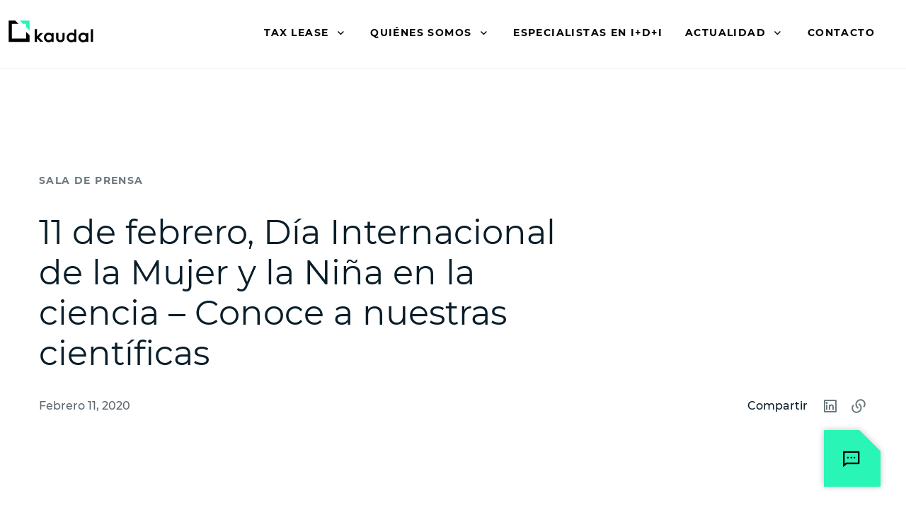

--- FILE ---
content_type: text/html; charset=UTF-8
request_url: https://www.kaudal.es/sala-prensa/11-de-febrero-dia-internacional-de-la-mujer-y-la-nina-en-la-ciencia-conoce-a-nuestras-cientificas/
body_size: 14412
content:
<!doctype html>
<html lang="es" prefix="og: https://ogp.me/ns#">
    <head>
                    <!-- Google Tag Manager -->
            <script>
                                                    (function(w,d,s,l,i){w[l]=w[l]||[];w[l].push({'gtm.start':
                    new Date().getTime(),event:'gtm.js'});var f=d.getElementsByTagName(s)[0],
                    j=d.createElement(s),dl=l!='dataLayer'?'&l='+l:'';j.async=true;j.src=
                    'https://www.googletagmanager.com/gtm.js?id='+i+dl;f.parentNode.insertBefore(j,f);
                    })(window,document,'script','dataLayer','GTM-WXWQBVP');
                            </script>
            <!-- End Google Tag Manager -->
        <link rel="preload" href="https://www.kaudal.es/themes/kaudal-theme/dist/fonts/Montserrat/Montserrat-Medium.woff2" as="font" type="font/woff2" crossOrigin="anonymous"/><link rel="preload" href="https://www.kaudal.es/themes/kaudal-theme/dist/fonts/Montserrat/Montserrat-Bold.woff2" as="font" type="font/woff2" crossOrigin="anonymous"/><link rel="preload" href="https://www.kaudal.es/themes/kaudal-theme/dist/fonts/RemixIcon/remixicon.woff2" as="font" type="font/woff2" crossOrigin="anonymous"/><meta name="theme-color" content="">        <meta charset="UTF-8">
        <meta name="viewport" content="width=device-width, initial-scale=1.0">
        	<style>img:is([sizes="auto" i], [sizes^="auto," i]) { contain-intrinsic-size: 3000px 1500px }</style>
	<script id="cookieyes" type="text/javascript" src="https://cdn-cookieyes.com/client_data/f37e611e858a076b1548b460/script.js"></script>
<!-- Optimización para motores de búsqueda de Rank Math -  https://rankmath.com/ -->
<title>Día Internacional de la Mujer y la Niña en la ciencia Kaudal</title>
<meta name="description" content="En Kaudal visibilizamos el papel de la mujeres en STEM (ciencias, tecnología, ingeniería y matemáticas) y os presentamos a parte de nuestras científicas."/>
<meta name="robots" content="follow, index, max-snippet:-1, max-video-preview:-1, max-image-preview:large"/>
<link rel="canonical" href="https://www.kaudal.es/sala-prensa/11-de-febrero-dia-internacional-de-la-mujer-y-la-nina-en-la-ciencia-conoce-a-nuestras-cientificas/" />
<meta property="og:locale" content="es_ES" />
<meta property="og:type" content="article" />
<meta property="og:title" content="Día Internacional de la Mujer y la Niña en la ciencia Kaudal" />
<meta property="og:description" content="En Kaudal visibilizamos el papel de la mujeres en STEM (ciencias, tecnología, ingeniería y matemáticas) y os presentamos a parte de nuestras científicas." />
<meta property="og:url" content="https://www.kaudal.es/sala-prensa/11-de-febrero-dia-internacional-de-la-mujer-y-la-nina-en-la-ciencia-conoce-a-nuestras-cientificas/" />
<meta property="og:site_name" content="Kaudal" />
<meta property="og:updated_time" content="2023-09-28T15:47:05+00:00" />
<meta property="og:image" content="https://www.kaudal.es/uploads/2023/07/IMG_6886-1024x683.jpg" />
<meta property="og:image:secure_url" content="https://www.kaudal.es/uploads/2023/07/IMG_6886-1024x683.jpg" />
<meta property="og:image:width" content="1024" />
<meta property="og:image:height" content="683" />
<meta property="og:image:alt" content="11 de febrero, Día Internacional de la Mujer y la Niña en la ciencia &#8211; Conoce a nuestras científicas" />
<meta property="og:image:type" content="image/jpeg" />
<meta property="article:published_time" content="2020-02-11T13:32:19+00:00" />
<meta property="article:modified_time" content="2023-09-28T15:47:05+00:00" />
<meta name="twitter:card" content="summary_large_image" />
<meta name="twitter:title" content="Día Internacional de la Mujer y la Niña en la ciencia Kaudal" />
<meta name="twitter:description" content="En Kaudal visibilizamos el papel de la mujeres en STEM (ciencias, tecnología, ingeniería y matemáticas) y os presentamos a parte de nuestras científicas." />
<meta name="twitter:image" content="https://www.kaudal.es/uploads/2023/07/IMG_6886-1024x683.jpg" />
<script type="application/ld+json" class="rank-math-schema">{"@context":"https://schema.org","@graph":[{"@type":"Organization","@id":"https://www.kaudal.es/#organization","name":"Kaudal","url":"https://www.kaudal.es","logo":{"@type":"ImageObject","@id":"https://www.kaudal.es/#logo","url":"https://www.kaudal.es/uploads/2023/08/cropped-kaudal-logo-rgb-02-1-270x270-1.png","contentUrl":"https://www.kaudal.es/uploads/2023/08/cropped-kaudal-logo-rgb-02-1-270x270-1.png","caption":"Kaudal","inLanguage":"es","width":"270","height":"270"}},{"@type":"WebSite","@id":"https://www.kaudal.es/#website","url":"https://www.kaudal.es","name":"Kaudal","publisher":{"@id":"https://www.kaudal.es/#organization"},"inLanguage":"es"},{"@type":"ImageObject","@id":"https://www.kaudal.es/uploads/2023/07/IMG_6886.jpg","url":"https://www.kaudal.es/uploads/2023/07/IMG_6886.jpg","width":"2048","height":"1365","inLanguage":"es"},{"@type":"WebPage","@id":"https://www.kaudal.es/sala-prensa/11-de-febrero-dia-internacional-de-la-mujer-y-la-nina-en-la-ciencia-conoce-a-nuestras-cientificas/#webpage","url":"https://www.kaudal.es/sala-prensa/11-de-febrero-dia-internacional-de-la-mujer-y-la-nina-en-la-ciencia-conoce-a-nuestras-cientificas/","name":"D\u00eda Internacional de la Mujer y la Ni\u00f1a en la ciencia Kaudal","datePublished":"2020-02-11T13:32:19+00:00","dateModified":"2023-09-28T15:47:05+00:00","isPartOf":{"@id":"https://www.kaudal.es/#website"},"primaryImageOfPage":{"@id":"https://www.kaudal.es/uploads/2023/07/IMG_6886.jpg"},"inLanguage":"es"},{"@type":"Person","@id":"https://www.kaudal.es/sala-prensa/11-de-febrero-dia-internacional-de-la-mujer-y-la-nina-en-la-ciencia-conoce-a-nuestras-cientificas/#author","name":"GoodRebels DEV","image":{"@type":"ImageObject","@id":"https://secure.gravatar.com/avatar/9c441388245d3fac0379458f7558a0cf897d50b2cbbc2f90fe4bc9396e01c79d?s=96&amp;d=mm&amp;r=g","url":"https://secure.gravatar.com/avatar/9c441388245d3fac0379458f7558a0cf897d50b2cbbc2f90fe4bc9396e01c79d?s=96&amp;d=mm&amp;r=g","caption":"GoodRebels DEV","inLanguage":"es"},"sameAs":["https://www.kaudal.es/back/public/wordpress"],"worksFor":{"@id":"https://www.kaudal.es/#organization"}},{"@type":"NewsArticle","headline":"D\u00eda Internacional de la Mujer y la Ni\u00f1a en la ciencia Kaudal","datePublished":"2020-02-11T13:32:19+00:00","dateModified":"2023-09-28T15:47:05+00:00","author":{"@id":"https://www.kaudal.es/sala-prensa/11-de-febrero-dia-internacional-de-la-mujer-y-la-nina-en-la-ciencia-conoce-a-nuestras-cientificas/#author","name":"GoodRebels DEV"},"publisher":{"@id":"https://www.kaudal.es/#organization"},"description":"En Kaudal visibilizamos el papel de la mujeres en STEM (ciencias, tecnolog\u00eda, ingenier\u00eda y matem\u00e1ticas) y os presentamos a parte de nuestras cient\u00edficas.","name":"D\u00eda Internacional de la Mujer y la Ni\u00f1a en la ciencia Kaudal","@id":"https://www.kaudal.es/sala-prensa/11-de-febrero-dia-internacional-de-la-mujer-y-la-nina-en-la-ciencia-conoce-a-nuestras-cientificas/#richSnippet","isPartOf":{"@id":"https://www.kaudal.es/sala-prensa/11-de-febrero-dia-internacional-de-la-mujer-y-la-nina-en-la-ciencia-conoce-a-nuestras-cientificas/#webpage"},"image":{"@id":"https://www.kaudal.es/uploads/2023/07/IMG_6886.jpg"},"inLanguage":"es","mainEntityOfPage":{"@id":"https://www.kaudal.es/sala-prensa/11-de-febrero-dia-internacional-de-la-mujer-y-la-nina-en-la-ciencia-conoce-a-nuestras-cientificas/#webpage"}}]}</script>
<!-- /Plugin Rank Math WordPress SEO -->

<link rel='stylesheet' id='contact-form-7-css' href='https://www.kaudal.es/plugins/contact-form-7/includes/css/styles.css' type='text/css' media='all' />
<link rel='stylesheet' id='wpcf7-redirect-script-frontend-css' href='https://www.kaudal.es/plugins/wpcf7-redirect/build/assets/frontend-script.css' type='text/css' media='all' />
<link rel='stylesheet' id='cf7cf-style-css' href='https://www.kaudal.es/plugins/cf7-conditional-fields/style.css' type='text/css' media='all' />
<link rel='stylesheet' id='kaudal-theme-main-css' href='https://www.kaudal.es/themes/kaudal-theme/dist/css/main.css?v=1.0.11' type='text/css' media='' />
<script type="text/javascript" src="https://www.kaudal.es/wordpress/wp-includes/js/jquery/jquery.min.js" id="jquery-js"></script>
<!-- start Simple Custom CSS and JS -->
<style type="text/css">
/* Ocutar header y footer */

.page-id-1614 .the-navigation__top, .page-id-1614 .the-floating, .page-id-1614 .the-footer .col-menu, .page-id-1727 .the-navigation__top, .page-id-1727 .the-floating, .page-id-1727 .the-footer .col-menu, .page-id-1793 .the-navigation__top, .page-id-1793 .the-floating, .page-id-1793 .the-footer .col-menu {
	display: none !important;
}

/* Landing financiación */

.page-id-1614 .module--header {
	max-height: 95vh !important;
}

@media (min-width: 769px) {
.page-id-1614 .module--header .module__container {
	min-height: 95vh !important;
	padding-top: 12vw !important;
	padding-bottom: 12vw !important;
}
}

@media (min-width: 769px) {
.page-id-1614  h1.the-header__title {
	font-size: 5.8rem !important;
}
}

@media (max-width: 768px) {
.page-id-1614  h1.the-header__title {
	font-size: 4.2rem !important;
}
}

.page-id-1614 .module--cta {
	margin: 0 !important;
	position: fixed !important;
	bottom: 0 !important;
	z-index: 9 !important;
	width: 100% !important;
	text-align: center !important;
}

.page-id-1614 .module--cta .col-title {
	display: none !important;
}

.page-id-1614 .module--cta::before {
	background: transparent !important;
}


.page-id-1614 .module--cta .module__content .col-text {
	margin-top: 0 !important;
	width: 100% !important;
}

.page-id-1614 .module--cta .module__content {
	padding: 0 !important;
}

.page-id-1614 .module--cta .module__container {
	padding-top: 65px !important;
	padding-bottom: 15px !important;
}

#lideres-mercado .the-header__pretitle {
	font-size: 4.8rem !important;
	text-transform: none !important;
	font-weight: 400 !important;
	letter-spacing: 0 !important;
}

/* Landing Linkedin */

.page-id-1793 .module--header {
	max-height: 95vh !important;
}

@media (min-width: 769px) {
.page-id-1793 .module--header .module__container {
	min-height: 95vh !important;
	padding-top: 12vw !important;
	padding-bottom: 12vw !important;
}
}

@media (min-width: 769px) {
.page-id-1793  h1.the-header__title {
	font-size: 5.8rem !important;
}
}

@media (max-width: 768px) {
.page-id-1793  h1.the-header__title {
	font-size: 4.2rem !important;
}
}

.page-id-1793 .module--cta {
	margin: 0 !important;
	position: fixed !important;
	bottom: 0 !important;
	z-index: 9 !important;
	width: 100% !important;
	text-align: center !important;
}

.page-id-1793 .module--cta .col-title {
	display: none !important;
}

.page-id-1793 .module--cta::before {
	background: transparent !important;
}


.page-id-1793 .module--cta .module__content .col-text {
	margin-top: 0 !important;
	width: 100% !important;
}

.page-id-1793 .module--cta .module__content {
	padding: 0 !important;
}

.page-id-1793 .module--cta .module__container {
	padding-top: 65px !important;
	padding-bottom: 15px !important;
}

/* Subrayado */

.subrayado {
	text-decoration: underline !important;
	text-decoration-color: #28f5b6 !important;
	text-decoration-thickness: 24px !important;
	text-underline-offset: -12px !important;
	text-decoration-skip-ink: none !important;
}

/* Thank you page */

.page-id-1727 .module--header .module__container {
	padding-top: 3vw !important;
	padding-bottom: 0 !important;
}


@media (max-width: 768px) {
.page-id-1727 .module--header .module__container {
	padding-top: 10vw !important;
	padding-bottom: 5vw !important;
}
}</style>
<!-- end Simple Custom CSS and JS -->
<link rel="icon" href="https://www.kaudal.es/uploads/2023/08/cropped-kaudal-logo-rgb-02-1-270x270-1-150x150.png" sizes="32x32" />
<link rel="icon" href="https://www.kaudal.es/uploads/2023/08/cropped-kaudal-logo-rgb-02-1-270x270-1-220x220.png" sizes="192x192" />
<link rel="apple-touch-icon" href="https://www.kaudal.es/uploads/2023/08/cropped-kaudal-logo-rgb-02-1-270x270-1-220x220.png" />
<meta name="msapplication-TileImage" content="https://www.kaudal.es/uploads/2023/08/cropped-kaudal-logo-rgb-02-1-270x270-1.png" />
    </head>
    <body class="wp-singular press-new-template-default single single-press-new postid-599 wp-theme-gr-base wp-child-theme-kaudal-theme">
                    <!-- Google Tag Manager (noscript) -->
            <noscript><iframe src="https://www.googletagmanager.com/ns.html?id=GTM-WXWQBVP"
            height="0" width="0" style="display:none;visibility:hidden"></iframe></noscript>
            <!-- End Google Tag Manager (noscript) -->
        <div class="the-navigation" data-nav-status="initial" data-nav-scrolled="false" data-current-panel="false" data-style="primary" data-nav-style="primary">
    <div class="the-navigation__top">
        <div class="the-navigation__container">
            <div class="the-navigation__content the-top">
                <div class="the-logo">
                <a href="https://www.kaudal.es" class="logo-link" aria-label="Kaudal">
<svg xmlns="http://www.w3.org/2000/svg" width="151" height="38" viewBox="0 0 151 38" fill="none">
  <path d="M31.4998 19.7V31.3H6.09982V5.79997H17.6998L11.8998 0.0999756H0.299805V37H37.2998V25.4L31.4998 19.7Z" fill="black"></path>
  <path d="M25.6998 5.79997H31.4998V11.6L37.2997 17.4V0.0999756H19.9998L25.6998 5.79997Z" fill="#28F5B6"></path>
  <path d="M76.6998 22.9C74.4998 21.1 72.3998 21.1 71.0998 21.1C66.5998 21.1 62.9998 24.8 62.9998 29.4C62.9998 34 66.6998 37.7 71.0998 37.7C72.3998 37.7 74.4998 37.7 76.6998 35.9V37.2H80.1998V21.8H76.6998V22.9ZM76.5998 29.3C76.5998 32 74.4998 34 71.6998 34C68.8998 34 66.7997 32 66.7997 29.3C66.7997 26.6 68.8998 24.6 71.6998 24.6C74.4998 24.6 76.5998 26.6 76.5998 29.3Z" fill="black"></path>
  <path d="M95.9997 30.2C95.9997 31.1 95.5997 34 92.2997 34C88.8997 34 88.5997 31.1 88.5997 30.2V21.6H84.6997V30C84.6997 31 84.9997 32.8 85.9997 34.5C87.1997 36.5 89.3997 37.5 92.3997 37.5C95.2997 37.5 97.3997 36.5 98.5997 34.5C99.5997 32.9 99.6997 31 99.6997 30V21.6H95.9997V30.2Z" fill="black"></path>
  <path d="M117.1 22.9C114.9 21.1 112.8 21.1 111.6 21.1C107.1 21.1 103.5 24.8 103.5 29.4C103.5 34 107.1 37.7 111.6 37.7C112.9 37.7 114.9 37.7 117.1 35.9V37.2H120.6V15.3H117.1V22.9ZM117 29.3C117 32 114.9 34 112.1 34C109.3 34 107.2 32 107.2 29.3C107.2 26.6 109.3 24.6 112.1 24.6C114.9 24.6 117 26.6 117 29.3Z" fill="black"></path>
  <path d="M138 22.9C135.8 21.1 133.6 21.1 132.4 21.1C127.9 21.1 124.3 24.8 124.3 29.4C124.3 34 128 37.7 132.5 37.7C133.8 37.7 135.9 37.7 138.1 35.9V37.2H142V21.8H138V22.9ZM137.8 29.3C137.8 32 135.7 34 132.9 34C130.1 34 128 32 128 29.3C128 26.6 130.1 24.6 132.9 24.6C135.7 24.6 137.8 26.6 137.8 29.3Z" fill="black"></path>
  <path d="M150.3 15.1H146.4V37H150.3V15.1Z" fill="black"></path>
  <path d="M61.8998 36.9L53.9998 29.1L61.4998 21.7H56.2998L50.4998 27.5V15.1H46.5999V37H50.4998V30.7L56.6999 36.9H61.8998Z" fill="black"></path>
</svg>
</a>
            </div>                <div class="the-menu desktop"><div class="the-menu__item"><button type="button" data-panel-open="false" data-target-id="menu-0"  target="_blank" class="the-menu__link" data-link-type="arrow-down-s-line" data-behaviour="medium" aria-label="Tax Lease"><span>Tax Lease</span></button></div><div class="the-menu__item"><button type="button" data-panel-open="false" data-target-id="menu-1"  target="_blank" class="the-menu__link" data-link-type="arrow-down-s-line" data-behaviour="medium" aria-label="Quiénes somos"><span>Quiénes somos</span></button></div><div class="the-menu__item"><a href="https://www.kaudal.es/especialistas-investigacion-desarrollo/"  target="" class="the-menu__link" data-link-type="arrow-right-line" data-behaviour="medium" aria-label="Especialistas en I+D+I"><span>Especialistas en I+D+I</span></a></div><div class="the-menu__item"><button type="button" data-panel-open="false" data-target-id="menu-3"  target="_blank" class="the-menu__link" data-link-type="arrow-down-s-line" data-behaviour="medium" aria-label="Actualidad"><span>Actualidad</span></button></div><div class="the-menu__item"><a href="https://www.kaudal.es/contacto/"  target="" class="the-menu__link" data-link-type="arrow-right-line" data-behaviour="medium" aria-label="Contacto"><span>Contacto</span></a></div></div>                <div class="the-burger">
            <button type="button" role="presentation" class="burger" data-burger-status="closed" aria-label="Alternar navegación"><span></span></button>
        </div>            </div>
        </div>
    </div>
    <div class="the-navigation__bottom">
        <div class="the-navigation__container">
            <div class="the-navigation__content the-bottom">
                <div class="the-bottom__left">
                    <div class="the-bottom__main">
                        <div class="the-menu mobile"></div>
                    </div>
                </div>
                <div class="the-bottom__right">
                    <div class="the-megamenu__wrapper"><div class="the-megamenu" id="menu-0" data-panel-status="false">
                <div class="the-megamenu__back">
                    <button type="button" class="text-link" data-target-id="false" data-dropdown-open="false" data-link-type="back" aria-label="Atrás">
                        <span>Atrás</span>
                    </button>
                </div>
                <div class="the-megamenu__content">
                    <div class="items" data-items-per-row="3">
                        <div class="item item--menu"><div class="item__header"><a href="https://www.kaudal.es/tax-lease/financiacion-investigacion-desarrollo/"  target="" class="item__title" data-link-type="arrow-right-line" data-behaviour="medium" aria-label="Empresas de I+D"><span>Empresas de I+D</span></a></div><div class="item__text">Conoce como el Tax Lease puede impulsar tu proyecto de I+D, en Kaudal financiamos en torno al 35% de tu idea.</div></div><div class="item item--menu"><div class="item__header"><a href="https://www.kaudal.es/tax-lease/invertir-investigacion-desarrollo/"  target="" class="item__title" data-link-type="arrow-right-line" data-behaviour="medium" aria-label="Inversores"><span>Inversores</span></a></div><div class="item__text">Tax Lease como inversión responsable, desde Kaudal ofrecemos en torno a un 30% de rentabilidad.</div></div><div class="item item--menu"><div class="item__header"><a href="https://kaudal.es/espectaculos/"  target="" class="item__title" data-link-type="arrow-right-line" data-behaviour="medium" aria-label="Cultura y espectáculos"><span>Cultura y espectáculos</span></a></div><div class="item__text">Descubre como el Tax Lease puede apoyar a tu proyecto del ámbito de la cultura y el espectáculo.</div></div>                    </div>
                </div>
                                    <div class="the-megamenu__footer">
                        <a href="https://www.kaudal.es/tax-lease/"  target="" class="text-link" data-link-type="arrow-right-line" data-behaviour="medium" aria-label="Conoce el Tax Lease →"><span>Conoce el Tax Lease →</span></a>                    </div>
                            </div><div class="the-megamenu" id="menu-1" data-panel-status="false">
                <div class="the-megamenu__back">
                    <button type="button" class="text-link" data-target-id="false" data-dropdown-open="false" data-link-type="back" aria-label="Atrás">
                        <span>Atrás</span>
                    </button>
                </div>
                <div class="the-megamenu__content">
                    <div class="items" data-items-per-row="3">
                        <div class="item item--menu"><div class="item__header"><a href="https://www.kaudal.es/quienes-somos/equipo/"  target="" class="item__title" data-link-type="arrow-right-line" data-behaviour="medium" aria-label="Nuestro equipo directivo"><span>Nuestro equipo directivo</span></a></div><div class="item__text">En Kaudal contamos con los mejores profesionales, conócelos. </div></div><div class="item item--menu"><div class="item__header"><a href="https://careers.arquimea.com/"  target="" class="item__title" data-link-type="arrow-right-line" data-behaviour="medium" aria-label="Trabaja con nosotros"><span>Trabaja con nosotros</span></a></div><div class="item__text">Buscamos personas que quieran potenciar el ecosistema del I+D.</div></div><div class="item item--menu"><div class="item__header"><a href="https://www.kaudal.es/quienes-somos/gobierno-ambiental-social-corporativo-esg/"  target="" class="item__title" data-link-type="arrow-right-line" data-behaviour="medium" aria-label="Nuestra ESG"><span>Nuestra ESG</span></a></div><div class="item__text">Creemos en las buenas prácticas y en la transparencia.</div></div>                    </div>
                </div>
                                    <div class="the-megamenu__footer">
                        <a href="https://www.kaudal.es/quienes-somos/"  target="" class="text-link" data-link-type="arrow-right-line" data-behaviour="medium" aria-label="Descubre quiénes somos →"><span>Descubre quiénes somos →</span></a>                    </div>
                            </div><div class="the-megamenu" id="menu-3" data-panel-status="false">
                <div class="the-megamenu__back">
                    <button type="button" class="text-link" data-target-id="false" data-dropdown-open="false" data-link-type="back" aria-label="Atrás">
                        <span>Atrás</span>
                    </button>
                </div>
                <div class="the-megamenu__content">
                    <div class="items" data-items-per-row="2">
                        <div class="item item--menu"><div class="item__header"><a href="https://www.kaudal.es/sala-prensa/"  target="" class="item__title" data-link-type="arrow-right-line" data-behaviour="medium" aria-label="Sala de prensa"><span>Sala de prensa</span></a></div><div class="item__text">Nuestra área de prensa, donde podrás conocer nuestras últimas novedades.</div></div><div class="item item--menu"><div class="item__header"><a href="https://www.kaudal.es/kaudal-medios/"  target="" class="item__title" data-link-type="arrow-right-line" data-behaviour="medium" aria-label="Kaudal en los medios"><span>Kaudal en los medios</span></a></div><div class="item__text">Recopilación de nuestras apariciones en medios nacionales.</div></div><div class="item item--menu"><div class="item__header"><a href="https://www.kaudal.es/publicaciones-estudios/"  target="" class="item__title" data-link-type="arrow-right-line" data-behaviour="medium" aria-label="Publicaciones y estudios"><span>Publicaciones y estudios</span></a></div><div class="item__text">Nuestra área de estudios alrededor del ecosistema del I+D+i español.</div></div><div class="item item--menu"><div class="item__header"><a href="https://www.kaudal.es/blog/"  target="" class="item__title" data-link-type="arrow-right-line" data-behaviour="medium" aria-label="Nuestro blog"><span>Nuestro blog</span></a></div><div class="item__text">Nuestras últimas publicaciones especializadas.</div></div>                    </div>
                </div>
                            </div></div>                </div>
            </div>
        </div>
    </div>
</div>
            <main class="the-main">
        <header class="module module--header" data-style="light" data-layout="new" data-link-href="#content" data-link-type="arrow-down-line" data-behaviour="special">
            <div class="module__container">
                <div class="module__content">
                                            <div class="col-breadcrumb">
                            <ul class="the-breadcrumb"><li class="the-breadcrumb__item" data-breadcrumb-type="link"><a rel="nofollow" href="https://www.kaudal.es/sala-prensa/" property="v:title" class="the-breadcrumb__link type-fake-parent">Sala de prensa</a></li></ul>                        </div>
                                        <div class="col-header">
                        <div class="the-header">
                            <h1 class="the-header__title">11 de febrero, Día Internacional de la Mujer y la Niña en la ciencia &#8211; Conoce a nuestras científicas</h1>
                                                    </div>
                    </div>
                    <div class="col-info">
                        <div class="the-info">
                            <div class="the-info__date">Febrero 11, 2020</div>
                                        <div class="the-share">
                                    <div class="the-share__label">Compartir</div>
                                <ul class="the-share__icons">
                                            <li class="the-share__icon"><a href="https://www.linkedin.com/sharing/share-offsite/?url=https%3A%2F%2Fwww.kaudal.es%2Fsala-prensa%2F11-de-febrero-dia-internacional-de-la-mujer-y-la-nina-en-la-ciencia-conoce-a-nuestras-cientificas%2F" class="text-link" data-link-type="linkedin-box-fill" data-share-type="linkedin" aria-label="Share on Linkedin" target="_blank"><span></span></a></li>
                                            <li class="the-share__icon"><button class="text-link clipboard-link" data-link-type="links-line" data-to-clipboard="https://www.kaudal.es/sala-prensa/11-de-febrero-dia-internacional-de-la-mujer-y-la-nina-en-la-ciencia-conoce-a-nuestras-cientificas/" data-share-type="link" aria-label="Copy link"><span></span></button></li>
                                    </ul>
            </div>
                                </div>
                    </div>
                </div>
            </div>
        </header><div class="module module--featured-image image-default module--image" data-style="light" data-layout="image">
            <div class="module__container">
                <div class="module__content">
                    <div class="col-image"><div class="the-image"><img width="1650" height="1100" src="https://www.kaudal.es/uploads/2023/07/IMG_6886.jpg" class="attachment-2200x1100 size-2200x1100" alt="IMG_6886" draggable="false" decoding="async" fetchpriority="high" srcset="https://www.kaudal.es/uploads/2023/07/IMG_6886.jpg 2048w, https://www.kaudal.es/uploads/2023/07/IMG_6886-300x200.jpg 300w, https://www.kaudal.es/uploads/2023/07/IMG_6886-1024x683.jpg 1024w, https://www.kaudal.es/uploads/2023/07/IMG_6886-768x512.jpg 768w, https://www.kaudal.es/uploads/2023/07/IMG_6886-1536x1024.jpg 1536w, https://www.kaudal.es/uploads/2023/07/IMG_6886-220x147.jpg 220w, https://www.kaudal.es/uploads/2023/07/IMG_6886-400x267.jpg 400w, https://www.kaudal.es/uploads/2023/07/IMG_6886-600x400.jpg 600w, https://www.kaudal.es/uploads/2023/07/IMG_6886-900x600.jpg 900w, https://www.kaudal.es/uploads/2023/07/IMG_6886-1200x800.jpg 1200w, https://www.kaudal.es/uploads/2023/07/IMG_6886-1600x1066.jpg 1600w" sizes="(max-width: 1650px) 100vw, 1650px" /></div></div>                </div>
            </div>
        </div><span id="content"></span><section class="module module--content module--wysiwig" data-style="light">
                    <div class="module__container">
                        <div class="module__content">
                            <div class="col-main">
                                <div class="the-wysiwyg">
                                    <h2>La tecnología y la ciencia también son cosa de chicas.</h2>
<p>El <strong>11 de febrero</strong> se celebra el <a href="https://www.un.org/es/observances/women-and-girls-in-science-day" rel="nofollow noopener" target="_blank">Día Internacional de la Mujer y la Niña en la Ciencia</a>. La ONU marcó esta fecha como día señalado en 2016 para dar respuesta a la brecha de género que existe en las <strong>carreras STEM</strong> (ciencias, tecnología, ingeniería y matemáticas), donde &#8211;<a href="https://unesdoc.unesco.org/ark:/48223/pf0000366649" rel="nofollow noopener" target="_blank">según datos de la UNESCO</a>&#8211; los puestos de investigación cubiertos por mujeres no alcanzan el 30 % y estas solo se inclinan por estudiar carreras enmarcadas en estos sectores en el mismo porcentaje.</p>
<p>En los últimos años, tanto organismos públicos como el sector privado han hecho un notable esfuerzo por <strong>poner en valor el rol de las mujeres</strong> en todos los ámbitos de la sociedad, incluidos los sectores de la ciencia y la tecnología, que han estado, históricamente, dominados por los hombres. No obstante, aún sigue haciendo falta <strong>el empujón que coloque a mujeres y hombres en el mismo peldaño</strong>, sin distinción por cuestión de género.</p>
<p>En <a href="https://www.kaudal.es/tax-lease/">Kaudal</a> nos sumamos a este esfuerzo conjunto de visibilizar el papel de las mujeres en STEM en <strong>su día</strong>. Nosotros ya tenemos la suerte de contar con un equipo de <strong>científicas cualificadas</strong> que sacan nuestros proyectos de I+D adelante con su trabajo diario. Os las presentamos.</p>
<h3>Enif Pérez</h3>
<p>Enif Pérez, experta en proyectos de I+D+i en Kaudal.</p>
<p><strong>Enif</strong> es una de nuestras expertas en proyectos de I+D+i. <strong>Ingeniera informática</strong>, controla que las memorias de los proyectos que impulsamos desde <a href="https://www.kaudal.es/">Kaudal</a> se ajusten a los requisitos establecidos por la Ley en materia de innovación.</p>
<ul>
<li>“La participación de las mujeres en la ciencia, de manera directa o indirecta, reduce la desigualdad y <strong>desmitifica estereotipos</strong> sobre los roles que desarrollamos o podemos desarrollar».</li>
</ul>
<h3>Lourdes Gómez</h3>
<p>Lourdes Gómez, experta en proyectos de I+D+i en Kaudal.</p>
<p>Lourdes es <strong>ingeniera química</strong> y es otra de nuestras expertas en proyectos de I+D+i. En Kaudal, supervisa los procesos de validación de los proyectos del sector de farma y biotecnología.</p>
<ul>
<li>“Las mujeres han estado siempre presentes en todos los niveles y vertientes de la ciencia, viviendo a la sombra de sus colegas. Y a pesar de que se ha evolucionado mucho a este respecto, <strong>todavía queda mucho por conseguir para reducir el desequilibrio existente en el mundo de la ciencia y la tecnología</strong>”.</li>
</ul>
<h3>Laura Calleja</h3>
<p>Laura Calleja, experta en proyectos de I+D+i.</p>
<p><strong>Ingeniera química</strong> y <strong>máster en Ingeniería de Producción</strong>, Laura es otra de las patas fundamentales del equipo de expertas en proyectos I+D+i. Su especialidad es el sector de <strong>medioambiente</strong>, aunque también gestión proyectos de <strong>transporte</strong> y <strong>agroalimentación</strong>.</p>
<ul>
<li>“La mujer, su potencial y su igual condición social para lograr avances en cualquier ámbito científico es imprescindible. <strong>No podemos seguir desaprovechando el 50% del talento disponible</strong>. Una mujer no es peor por ser mujer. Puede ser mejor, igual o peor. Da igual el género, lo que cuenta es la ciencia”.</li>
</ul>
<h3>Paloma Manzano</h3>
<p>Paloma Manzano, ingeniera de software.</p>
<p>Paloma forma parte de nuestro equipo de <strong>ingenieros de software</strong>. Con sus compañeros, se encarga de desarrollar las distintas plataformas tanto internas como externas que usamos en Kaudal: desde las de comunicación con clientes hasta nuestro <em>pipeline</em> de proyectos de I+D.</p>
<ul>
<li>“El papel de la mujer en la ciencia es importante por la misma razón que lo es el del hombre. Cuantas más personas y más diversidad, <strong>más puntos de vista distintos</strong>, <strong>más perspectiva</strong> y, con ello, <strong>más y mayores descubrimientos</strong>, evolución y todo lo que conlleva».</li>
</ul>
<h3>Marina Maqueda</h3>
<p>Marina Maqueda, <em>IT Business Partner</em>.</p>
<p>Otra pieza fundamental del trabajo que hacemos en Kaudal son nuestros clientes. Como <strong>líder del equipo de sistemas y TIC</strong> y <strong>IT </strong><em><strong>Business Partner</strong></em>, Marina -que tiene dos titulaciones, una en <strong>ingeniería química</strong> y otra en <strong>ingeniería industrial</strong>– es la encargada de asegurar que la traducción cliente-equipo es óptima.</p>
<ul>
<li>“El cambio que necesita la mujer en el entorno laboral, pasa por un <strong>cambio conjunto en el entorno social</strong>. Debemos poner en valor y mantener todo lo que hemos conseguido hasta hoy para poder optar por un futuro más igualitario. <strong>La ciencia es cuestión de intelecto, el cual no entiende de género</strong>«.</li>
</ul>
<h3>Rosa Planelles</h3>
<p>Rosa Planelles, responsable de Proyectos I+D+i.</p>
<p>Rosa es <strong>doctora en Ingeniería de Montes</strong> y lidera el equipo técnico. Bajo su batuta experta, los proyectos de I+D se presentan, adecúan y certifican.</p>
<ul>
<li>“Me gustaría que las que ahora son niñas vean la ciencia como una oportunidad entre toda la oferta de posibilidades a las que dedicar su energía y esfuerzo. A las que hoy somos profesionales quizás nos ha costado un poco más aunque, entre todas, seguimos haciendo el camino, si no más fácil, sí <strong>más visible</strong>.»</li>
</ul>
                                </div>
                            </div>
                        </div>
                    </div>
                </section><aside class="module module--cards--default module--cards" data-style="light">
            <div class="module__container">
                <div class="module__content">
                                            <div class="col-top">
                            <div class="the-header"><h2 class="the-header__pretitle">Al día con Kaudal</h2></div>                        </div>
                                                                <div class="col-title">
                            <div class="the-header"><div class="the-header__title">Noticias relacionadas</div></div>                        </div>
                                                                <div class="col-links">
                            <div class="the-links">
                                <a href="https://www.kaudal.es/sala-prensa/"  target="_self" class="text-link" data-link-type="arrow-right-line" data-behaviour="medium" aria-label="Ver todas las noticias"><span>Ver todas las noticias</span></a>                            </div>
                        </div>
                                        <div class="col-main">
                        <div class="items" data-items-per-row="3">
                            <div class="item"><article class="card card--press-new">
    <a class="card__link" href="https://www.kaudal.es/sala-prensa/asuncion-martin-libro-catedra-ref-ulpgc/" data-behaviour="medium" data-link-type="arrow-right-line">
        <div class="card__image">
            <div class="the-image"><img width="450" height="253" src="https://www.kaudal.es/uploads/2025/10/asuncion-martin-sobrino-libro-catedra-ref-ulpgc.jpg" class="attachment-450x450 size-450x450" alt="asuncion-martin-sobrino-libro-catedra-ref-ulpgc" draggable="false" decoding="async" srcset="https://www.kaudal.es/uploads/2025/10/asuncion-martin-sobrino-libro-catedra-ref-ulpgc.jpg 1920w, https://www.kaudal.es/uploads/2025/10/asuncion-martin-sobrino-libro-catedra-ref-ulpgc-300x169.jpg 300w, https://www.kaudal.es/uploads/2025/10/asuncion-martin-sobrino-libro-catedra-ref-ulpgc-1024x576.jpg 1024w, https://www.kaudal.es/uploads/2025/10/asuncion-martin-sobrino-libro-catedra-ref-ulpgc-768x432.jpg 768w, https://www.kaudal.es/uploads/2025/10/asuncion-martin-sobrino-libro-catedra-ref-ulpgc-1536x864.jpg 1536w, https://www.kaudal.es/uploads/2025/10/asuncion-martin-sobrino-libro-catedra-ref-ulpgc-220x124.jpg 220w, https://www.kaudal.es/uploads/2025/10/asuncion-martin-sobrino-libro-catedra-ref-ulpgc-400x225.jpg 400w, https://www.kaudal.es/uploads/2025/10/asuncion-martin-sobrino-libro-catedra-ref-ulpgc-600x338.jpg 600w, https://www.kaudal.es/uploads/2025/10/asuncion-martin-sobrino-libro-catedra-ref-ulpgc-900x506.jpg 900w, https://www.kaudal.es/uploads/2025/10/asuncion-martin-sobrino-libro-catedra-ref-ulpgc-1200x675.jpg 1200w, https://www.kaudal.es/uploads/2025/10/asuncion-martin-sobrino-libro-catedra-ref-ulpgc-1600x900.jpg 1600w" sizes="(max-width: 450px) 100vw, 450px" /></div>
        </div>
        <div class="card__date">Octubre 15, 2025</div>
        <h3 class="card__title">Asunción Martín Sobrino, directora general de Kaudal, participa en la redacción del nuevo libro de la Cátedra del REF de la ULPGC</h3>    </a>
</article></div><div class="item"><article class="card card--press-new">
    <a class="card__link" href="https://www.kaudal.es/sala-prensa/kaudal-foro-canarias-geotermia-cuantica-renovables/" data-behaviour="medium" data-link-type="arrow-right-line">
        <div class="card__image">
            <div class="the-image"><img width="450" height="253" src="https://www.kaudal.es/uploads/2025/09/proyectos-tractores-canarias.jpg" class="attachment-450x450 size-450x450" alt="proyectos-tractores-canarias" draggable="false" decoding="async" srcset="https://www.kaudal.es/uploads/2025/09/proyectos-tractores-canarias.jpg 1920w, https://www.kaudal.es/uploads/2025/09/proyectos-tractores-canarias-300x169.jpg 300w, https://www.kaudal.es/uploads/2025/09/proyectos-tractores-canarias-1024x576.jpg 1024w, https://www.kaudal.es/uploads/2025/09/proyectos-tractores-canarias-768x432.jpg 768w, https://www.kaudal.es/uploads/2025/09/proyectos-tractores-canarias-1536x864.jpg 1536w, https://www.kaudal.es/uploads/2025/09/proyectos-tractores-canarias-220x124.jpg 220w, https://www.kaudal.es/uploads/2025/09/proyectos-tractores-canarias-400x225.jpg 400w, https://www.kaudal.es/uploads/2025/09/proyectos-tractores-canarias-600x338.jpg 600w, https://www.kaudal.es/uploads/2025/09/proyectos-tractores-canarias-900x506.jpg 900w, https://www.kaudal.es/uploads/2025/09/proyectos-tractores-canarias-1200x675.jpg 1200w, https://www.kaudal.es/uploads/2025/09/proyectos-tractores-canarias-1600x900.jpg 1600w" sizes="(max-width: 450px) 100vw, 450px" /></div>
        </div>
        <div class="card__date">Septiembre 29, 2025</div>
        <h3 class="card__title">Kaudal reúne en Canarias a instituciones y sector privado en un foro estratégico sobre proyectos tractores en geotermia, cuántica y energías renovables</h3>    </a>
</article></div><div class="item"><article class="card card--press-new">
    <a class="card__link" href="https://www.kaudal.es/sala-prensa/kaudal-apd-aragon-financiacion-idi/" data-behaviour="medium" data-link-type="arrow-right-line">
        <div class="card__image">
            <div class="the-image"><img width="450" height="300" src="https://www.kaudal.es/uploads/2025/09/ac38892-1-scaled.jpg" class="attachment-450x450 size-450x450" alt="Kaudal financiacion I+D+i" draggable="false" decoding="async" srcset="https://www.kaudal.es/uploads/2025/09/ac38892-1-scaled.jpg 2560w, https://www.kaudal.es/uploads/2025/09/ac38892-1-300x200.jpg 300w, https://www.kaudal.es/uploads/2025/09/ac38892-1-1024x683.jpg 1024w, https://www.kaudal.es/uploads/2025/09/ac38892-1-768x512.jpg 768w, https://www.kaudal.es/uploads/2025/09/ac38892-1-1536x1024.jpg 1536w, https://www.kaudal.es/uploads/2025/09/ac38892-1-2048x1365.jpg 2048w, https://www.kaudal.es/uploads/2025/09/ac38892-1-220x147.jpg 220w, https://www.kaudal.es/uploads/2025/09/ac38892-1-400x267.jpg 400w, https://www.kaudal.es/uploads/2025/09/ac38892-1-600x400.jpg 600w, https://www.kaudal.es/uploads/2025/09/ac38892-1-900x600.jpg 900w, https://www.kaudal.es/uploads/2025/09/ac38892-1-1200x800.jpg 1200w, https://www.kaudal.es/uploads/2025/09/ac38892-1-1600x1067.jpg 1600w" sizes="(max-width: 450px) 100vw, 450px" /></div>
        </div>
        <div class="card__date">Septiembre 10, 2025</div>
        <h3 class="card__title">Kaudal participa en la jornada de APD en Aragón sobre financiación de la I+D+i</h3>    </a>
</article></div>                        </div>
                    </div>
                </div>
            </div>
        </aside>    </main>
        <footer class="module the-footer" data-style="light">
    <div class="module__container">
        <div class="module__content">
            <div class="col-menu">
                <div class="the-menu" data-items-per-row="4"><div class="item item--footer"><div class="item__title">Tax lease</div><div class="item__links"><a href="https://www.kaudal.es/tax-lease/"  target="" class="item__link" data-link-type="arrow-right-line" data-behaviour="medium" aria-label="Qué es el tax lease"><span>Qué es el tax lease</span></a><a href="https://www.kaudal.es/tax-lease/financiacion-investigacion-desarrollo/"  target="" class="item__link" data-link-type="arrow-right-line" data-behaviour="medium" aria-label="Empresas de I+D"><span>Empresas de I+D</span></a><a href="https://www.kaudal.es/tax-lease/invertir-investigacion-desarrollo/"  target="" class="item__link" data-link-type="arrow-right-line" data-behaviour="medium" aria-label="Inversores"><span>Inversores</span></a></div></div><div class="item item--footer"><div class="item__title">Compañía</div><div class="item__links"><a href="https://www.kaudal.es/quienes-somos/"  target="" class="item__link" data-link-type="arrow-right-line" data-behaviour="medium" aria-label="Quiénes somos"><span>Quiénes somos</span></a><a href="https://www.kaudal.es/quienes-somos/equipo/"  target="" class="item__link" data-link-type="arrow-right-line" data-behaviour="medium" aria-label="Nuestro equipo"><span>Nuestro equipo</span></a><a href="https://www.kaudal.es/preguntas-frecuentes/"  target="" class="item__link" data-link-type="arrow-right-line" data-behaviour="medium" aria-label="FAQs"><span>FAQs</span></a></div></div><div class="item item--footer"><div class="item__title">Actualidad</div><div class="item__links"><a href="https://www.kaudal.es/sala-prensa/"  target="" class="item__link" data-link-type="arrow-right-line" data-behaviour="medium" aria-label="Sala de prensa"><span>Sala de prensa</span></a><a href="https://www.kaudal.es/publicaciones-estudios/"  target="" class="item__link" data-link-type="arrow-right-line" data-behaviour="medium" aria-label="Publicaciones"><span>Publicaciones</span></a><a href="https://www.kaudal.es/blog/"  target="" class="item__link" data-link-type="arrow-right-line" data-behaviour="medium" aria-label="Nuestro blog"><span>Nuestro blog</span></a></div></div><div class="item item--footer"><div class="item__title">Contáctanos</div><div class="item__links"><a href="https://www.kaudal.es/contacto/"  target="" class="item__link" data-link-type="arrow-right-line" data-behaviour="medium" aria-label="Contacto"><span>Contacto</span></a><a href="https://es.linkedin.com/company/kaudaltech"  target="_blank" class="item__link" data-link-type="arrow-right-up-line" data-behaviour="medium" aria-label="Linkedin"><span>Linkedin</span></a><a href="https://www.youtube.com/@kaudal"  target="_blank" class="item__link" data-link-type="arrow-right-up-line" data-behaviour="medium" aria-label="Youtube"><span>Youtube</span></a></div></div></div>            </div>
            <div class="col-logo">
                <div class="the-logo"><a href="https://www.kaudal.es" aria-label="Kaudal">
<svg xmlns="http://www.w3.org/2000/svg" width="151" height="38" viewBox="0 0 151 38" fill="none">
  <path d="M31.4998 19.7V31.3H6.09982V5.79997H17.6998L11.8998 0.0999756H0.299805V37H37.2998V25.4L31.4998 19.7Z" fill="black"></path>
  <path d="M25.6998 5.79997H31.4998V11.6L37.2997 17.4V0.0999756H19.9998L25.6998 5.79997Z" fill="#28F5B6"></path>
  <path d="M76.6998 22.9C74.4998 21.1 72.3998 21.1 71.0998 21.1C66.5998 21.1 62.9998 24.8 62.9998 29.4C62.9998 34 66.6998 37.7 71.0998 37.7C72.3998 37.7 74.4998 37.7 76.6998 35.9V37.2H80.1998V21.8H76.6998V22.9ZM76.5998 29.3C76.5998 32 74.4998 34 71.6998 34C68.8998 34 66.7997 32 66.7997 29.3C66.7997 26.6 68.8998 24.6 71.6998 24.6C74.4998 24.6 76.5998 26.6 76.5998 29.3Z" fill="black"></path>
  <path d="M95.9997 30.2C95.9997 31.1 95.5997 34 92.2997 34C88.8997 34 88.5997 31.1 88.5997 30.2V21.6H84.6997V30C84.6997 31 84.9997 32.8 85.9997 34.5C87.1997 36.5 89.3997 37.5 92.3997 37.5C95.2997 37.5 97.3997 36.5 98.5997 34.5C99.5997 32.9 99.6997 31 99.6997 30V21.6H95.9997V30.2Z" fill="black"></path>
  <path d="M117.1 22.9C114.9 21.1 112.8 21.1 111.6 21.1C107.1 21.1 103.5 24.8 103.5 29.4C103.5 34 107.1 37.7 111.6 37.7C112.9 37.7 114.9 37.7 117.1 35.9V37.2H120.6V15.3H117.1V22.9ZM117 29.3C117 32 114.9 34 112.1 34C109.3 34 107.2 32 107.2 29.3C107.2 26.6 109.3 24.6 112.1 24.6C114.9 24.6 117 26.6 117 29.3Z" fill="black"></path>
  <path d="M138 22.9C135.8 21.1 133.6 21.1 132.4 21.1C127.9 21.1 124.3 24.8 124.3 29.4C124.3 34 128 37.7 132.5 37.7C133.8 37.7 135.9 37.7 138.1 35.9V37.2H142V21.8H138V22.9ZM137.8 29.3C137.8 32 135.7 34 132.9 34C130.1 34 128 32 128 29.3C128 26.6 130.1 24.6 132.9 24.6C135.7 24.6 137.8 26.6 137.8 29.3Z" fill="black"></path>
  <path d="M150.3 15.1H146.4V37H150.3V15.1Z" fill="black"></path>
  <path d="M61.8998 36.9L53.9998 29.1L61.4998 21.7H56.2998L50.4998 27.5V15.1H46.5999V37H50.4998V30.7L56.6999 36.9H61.8998Z" fill="black"></path>
</svg>
</a></div>            </div>
            <div class="col-attribution">
                <div class="the-attribution">Copyright © 2026 Todos los derechos reservados</div>            </div>
            <div class="col-legal">
                <div class="the-legal"><a href="https://www.kaudal.es/politica-privacidad/"  target="" class="legal-link" data-link-type="arrow-right-line" data-behaviour="medium" aria-label="Política de privacidad"><span>Política de privacidad</span></a><a href="https://www.kaudal.es/politica-cookies/"  target="" class="legal-link" data-link-type="arrow-right-line" data-behaviour="medium" aria-label="Política de cookies"><span>Política de cookies</span></a><a href="https://www.kaudal.es/terminos-condiciones/"  target="" class="legal-link" data-link-type="arrow-right-line" data-behaviour="medium" aria-label="Aviso legal"><span>Aviso legal</span></a></div>            </div>
        </div>
    </div>
</footer>
        <div id="grid" class="none" style="display: none;">
            <div class="container c12">
                <div class="row">
                                            <div class="col-1">
                            <div class="inner"></div>
                        </div>
                                            <div class="col-1">
                            <div class="inner"></div>
                        </div>
                                            <div class="col-1">
                            <div class="inner"></div>
                        </div>
                                            <div class="col-1">
                            <div class="inner"></div>
                        </div>
                                            <div class="col-1">
                            <div class="inner"></div>
                        </div>
                                            <div class="col-1">
                            <div class="inner"></div>
                        </div>
                                            <div class="col-1">
                            <div class="inner"></div>
                        </div>
                                            <div class="col-1">
                            <div class="inner"></div>
                        </div>
                                            <div class="col-1">
                            <div class="inner"></div>
                        </div>
                                            <div class="col-1">
                            <div class="inner"></div>
                        </div>
                                            <div class="col-1">
                            <div class="inner"></div>
                        </div>
                                            <div class="col-1">
                            <div class="inner"></div>
                        </div>
                                    </div>
            </div>
            <div class="container c6">
                <div class="row">
                                            <div class="col-2">
                            <div class="inner"></div>
                        </div>
                                            <div class="col-2">
                            <div class="inner"></div>
                        </div>
                                            <div class="col-2">
                            <div class="inner"></div>
                        </div>
                                            <div class="col-2">
                            <div class="inner"></div>
                        </div>
                                            <div class="col-2">
                            <div class="inner"></div>
                        </div>
                                            <div class="col-2">
                            <div class="inner"></div>
                        </div>
                                    </div>
            </div>
            <div class="container--wide"></div>
        </div>
    <aside class="the-floating">
            <div class="the-floating__container">
                <a href="#contacto" class="the-floating__button button-solid" target="_self" aria-label="Contacto" data-link-type="message-2-line" data-behaviour="medium">
                    <i class="ri-message-2-line"></i>
                </a>
            </div>
        </aside>
            <section id="contacto" role="dialog" class="module module--modal--forms the-modal" data-style="light" data-hidden="true" aria-hidden="true" data-modal-status="closed">
            <div class="the-modal__container">
                <div class="the-modal__header">
                    <button class="the-modal__close" role="presentation" aria-label="Cerrar" data-modal-close data-link-href data-behaviour="hidden"><span></span></button>
                </div>
                <div class="the-modal__content">
                    <div class="module__container">
                        <div class="module__content">
                                                            <div class="col-top">
                                    <div class="the-header">
                                        <div class="the-header__pretitle">¿Qué buscas?</div>
                                    </div>
                                </div>
                                                        <div class="col-tabs">
                                            <div class="the-tabs" data-dropdown-open="false" data-current-index="-1">
                <div class="the-tabs__nav">
                                            <div class="the-tabs__items">
                                                            <div class="the-tabs__item"><a class="the-tabs__link" data-index-target="0" aria-label="Invertir">
                    <span>Invertir</span>
                </a></div>
                                                            <div class="the-tabs__item"><a class="the-tabs__link" data-index-target="1" aria-label="Financiación">
                    <span>Financiación</span>
                </a></div>
                                                    </div>
                                    </div>
                                    <div class="the-tabs__content">
                        <div class="the-tabs__panels">
                            <div class="the-tabs__panel" data-index="0">
                    <div class="the-form__wrapper" id="1138" data-form-status="initial">
                                    <div class="col-header" data-form="sent">
                        <div class="the-header"><div class="the-header__title">¡Gracias por tu solicitud!</div></div><div class="the-wysiwyg"><p>Gracias por ponerte en contacto con nosotros, te responderemos cuanto antes.</p>
</div>                    </div>
                                <div class="col-main" data-form="initial">
                    
<div class="wpcf7 no-js" id="wpcf7-f1138-o1" lang="es-ES" dir="ltr" data-wpcf7-id="1138">
<div class="screen-reader-response"><p role="status" aria-live="polite" aria-atomic="true"></p> <ul></ul></div>
<form action="/sala-prensa/11-de-febrero-dia-internacional-de-la-mujer-y-la-nina-en-la-ciencia-conoce-a-nuestras-cientificas/#wpcf7-f1138-o1" method="post" class="wpcf7-form init the-form" aria-label="Formulario de contacto" novalidate="novalidate" data-status="init">
<fieldset class="hidden-fields-container"><input type="hidden" name="_wpcf7" value="1138" /><input type="hidden" name="_wpcf7_version" value="6.1" /><input type="hidden" name="_wpcf7_locale" value="es_ES" /><input type="hidden" name="_wpcf7_unit_tag" value="wpcf7-f1138-o1" /><input type="hidden" name="_wpcf7_container_post" value="0" /><input type="hidden" name="_wpcf7_posted_data_hash" value="" /><input type="hidden" name="_wpcf7cf_hidden_group_fields" value="[]" /><input type="hidden" name="_wpcf7cf_hidden_groups" value="[]" /><input type="hidden" name="_wpcf7cf_visible_groups" value="[]" /><input type="hidden" name="_wpcf7cf_repeaters" value="[]" /><input type="hidden" name="_wpcf7cf_steps" value="{}" /><input type="hidden" name="_wpcf7cf_options" value="{&quot;form_id&quot;:1138,&quot;conditions&quot;:[{&quot;then_field&quot;:&quot;conditional-Company-1&quot;,&quot;and_rules&quot;:[{&quot;if_field&quot;:&quot;Personalidad__c&quot;,&quot;operator&quot;:&quot;equals&quot;,&quot;if_value&quot;:&quot;Persona jur\u00eddica&quot;}]},{&quot;then_field&quot;:&quot;conditional-CIF__c-2&quot;,&quot;and_rules&quot;:[{&quot;if_field&quot;:&quot;Personalidad__c&quot;,&quot;operator&quot;:&quot;equals&quot;,&quot;if_value&quot;:&quot;Persona jur\u00eddica&quot;}]},{&quot;then_field&quot;:&quot;conditional-Detalle_donde_nos_has_conocido__c-3&quot;,&quot;and_rules&quot;:[{&quot;if_field&quot;:&quot;Donde_nos_has_conocido__c&quot;,&quot;operator&quot;:&quot;equals&quot;,&quot;if_value&quot;:&quot;Otro&quot;}]}],&quot;settings&quot;:{&quot;animation&quot;:&quot;yes&quot;,&quot;animation_intime&quot;:200,&quot;animation_outtime&quot;:200,&quot;conditions_ui&quot;:&quot;normal&quot;,&quot;notice_dismissed&quot;:true,&quot;notice_dismissed_rollback-cf7-5.9.5&quot;:true}}" /><input type="hidden" name="_wpcf7_recaptcha_response" value="" />
</fieldset>

    <input class="wpcf7-form-control wpcf7-hidden" value="Inversor" data-hidden-type="default" type="hidden" name="TipoDeCuenta__c" />


    <input class="wpcf7-form-control wpcf7-hidden" value="Formulario inversores" data-hidden-type="default" type="hidden" name="Origen_del_candidato__c" />

<div class="the-field" data-field-type="text" data-field-width="half">
                    <label for="FirstName">
                        <span class="wpcf7-form-control-wrap" data-name="FirstName"><input size="40" maxlength="40" class="wpcf7-form-control wpcf7-text wpcf7-validates-as-required" aria-required="true" aria-invalid="false" value="" type="text" name="FirstName" placeholder="Escribe aquí tu nombre"></span>
                        <div class="the-field__label"><span>Nombre</span></div>                    </label>
                </div>
<div class="the-field" data-field-type="text" data-field-width="half">
                    <label for="LastName">
                        <span class="wpcf7-form-control-wrap" data-name="LastName"><input size="40" maxlength="80" class="wpcf7-form-control wpcf7-text wpcf7-validates-as-required" aria-required="true" aria-invalid="false" value="" type="text" name="LastName" placeholder="Escribe aquí tu apellido"></span>
                        <div class="the-field__label"><span>Apellidos</span></div>                    </label>
                </div>
<div class="the-field" data-field-type="email" data-field-width="half">
                    <label for="Email">
                        <span class="wpcf7-form-control-wrap" data-name="Email"><input size="40" maxlength="400" class="wpcf7-form-control wpcf7-email wpcf7-validates-as-required wpcf7-text wpcf7-validates-as-email" aria-required="true" aria-invalid="false" value="" type="email" name="Email" placeholder="Escribe aquí tu email"></span>
                        <div class="the-field__label"><span>Email</span></div>                    </label>
                </div>
<div class="the-field" data-field-type="phone" data-field-width="half">
                    <label for="Phone">
                        <span class="wpcf7-form-control-wrap" data-name="Phone"><input size="40" maxlength="40" class="wpcf7-form-control wpcf7-tel wpcf7-validates-as-required wpcf7-text wpcf7-validates-as-tel" aria-required="true" aria-invalid="false" value="" type="tel" name="Phone" placeholder="Escribe aquí tu teléfono"></span>
                        <div class="the-field__label"><span>Teléfono</span></div>                    </label>
                </div>
<div class="the-field" data-field-type="select" data-field-width="full">
                    <label for="Personalidad__c">
                        
    <span class="wpcf7-form-control-wrap" data-name="Personalidad__c"><select data-select-type="default" data-placeholder-initial="Selecciona una opción" data-placeholder-active="Selecciona una opción" data-placeholder="Selecciona una opción" class="wpcf7-form-control wpcf7-select select2 wpcf7-validates-as-required" aria-required="true" aria-invalid="false" name="Personalidad__c"><option value="" selected disabled>Selecciona una opción</option><option value="Persona física">Persona física</option><option value="Persona jurídica">Persona jurídica</option></select></span>
                        <div class="the-field__label"><span>¿Eres persona física o jurídica?</span></div>                    </label>
                </div>
<div class="the-field the-field__break" data-field-type="full"></div>
<div class="the-field" data-field-type="text" data-field-width="full">
                    <label for="Company">
                        <div data-id="conditional-Company-1" data-orig_data_id="conditional-Company-1" class="" data-class="wpcf7cf_group"><span class="wpcf7-form-control-wrap" data-name="Company"><input size="40" maxlength="255" class="wpcf7-form-control wpcf7-text wpcf7-validates-as-required" aria-required="true" aria-invalid="false" value="" type="text" name="Company" placeholder="Escribe el nombre de tu empresa aquí"></span></div>
                        <div class="the-field__label"><span>Empresa</span></div>                    </label>
                </div>
<div class="the-field" data-field-type="text" data-field-width="full">
                    <label for="CIF__c">
                        <div data-id="conditional-CIF__c-2" data-orig_data_id="conditional-CIF__c-2" class="" data-class="wpcf7cf_group"><span class="wpcf7-form-control-wrap" data-name="CIF__c"><input size="40" maxlength="9" class="wpcf7-form-control wpcf7-text wpcf7-validates-as-required" aria-required="true" aria-invalid="false" value="" type="text" name="CIF__c" placeholder="Escribe tu CIF aquí"></span></div>
                        <div class="the-field__label"><span>CIF</span></div>                    </label>
                </div>
<div class="the-field" data-field-type="number" data-field-width="full">
                    <label for="Cuota_de_impuestos_a_pagar__c">
                        <span class="wpcf7-form-control-wrap" data-name="Cuota_de_impuestos_a_pagar__c"><input class="wpcf7-form-control wpcf7-number wpcf7-validates-as-required wpcf7-validates-as-number" aria-required="true" aria-invalid="false" value="" type="number" name="Cuota_de_impuestos_a_pagar__c" placeholder="Escribe aquí la cuota de impuestos"></span>
                        <div class="the-field__label"><span>¿Qué cuota de impuestos pagas?</span><small>IRPF si eres persona física, IS si eres jurídica.</small></div>                    </label>
                </div>
<div class="the-field" data-field-type="select" data-field-width="full">
                    <label for="Capacidad_de_inversion__c">
                        
    <span class="wpcf7-form-control-wrap" data-name="Capacidad_de_inversion__c"><select data-select-type="default" data-placeholder-initial="Proyecto de I+D+ i" data-placeholder-active="Selecciona una opción" data-placeholder="Selecciona una opción" class="wpcf7-form-control wpcf7-select select2 wpcf7-validates-as-required" aria-required="true" aria-invalid="false" name="Capacidad_de_inversion__c"><option value="" selected disabled>Selecciona una opción</option><option value="Menos de 100.000€">Menos de 100.000€</option><option value="Entre 100.000€ y 500.000€">Entre 100.000€ y 500.000€</option><option value="Entre 500.000€ y 1.000.000€">Entre 500.000€ y 1.000.000€</option><option value="Más de 1.000.000€">Más de 1.000.000€</option></select></span>
                        <div class="the-field__label"><span>¿Qué capacidad de inversión tienes?</span></div>                    </label>
                </div>
<div class="the-field" data-field-type="select" data-field-width="full">
                    <label for="Donde_nos_has_conocido__c">
                        
    <span class="wpcf7-form-control-wrap" data-name="Donde_nos_has_conocido__c"><select data-select-type="default" data-placeholder-initial="Selecciona una opción" data-placeholder-active="Selecciona una opción" data-placeholder="Selecciona una opción" class="wpcf7-form-control wpcf7-select select2" aria-invalid="false" name="Donde_nos_has_conocido__c"><option value="" selected disabled>Selecciona una opción</option><option value="Feria o evento">Feria o evento</option><option value="Redes sociales">Redes sociales</option><option value="Buscando en internet">Buscando en internet</option><option value="A través de un empleado/colaborador">A través de un empleado/colaborador</option><option value="Prensa">Prensa</option><option value="Otro">Otro</option></select></span>
                        <div class="the-field__label"><span>¿Dónde nos has conocido?</span></div>                    </label>
                </div>
<div class="the-field" data-field-type="text" data-field-width="full">
                    <label for="Detalle_donde_nos_has_conocido__c">
                        <div data-id="conditional-Detalle_donde_nos_has_conocido__c-3" data-orig_data_id="conditional-Detalle_donde_nos_has_conocido__c-3" class="" data-class="wpcf7cf_group"><span class="wpcf7-form-control-wrap" data-name="Detalle_donde_nos_has_conocido__c"><input size="40" maxlength="255" class="wpcf7-form-control wpcf7-text wpcf7-validates-as-required" aria-required="true" aria-invalid="false" value="" type="text" name="Detalle_donde_nos_has_conocido__c" placeholder=""></span></div>
                        <div class="the-field__label"><span>Otro</span></div>                    </label>
                </div>
<div class="the-field" data-field-type="textarea" data-field-width="full">
                    <label for="ComentariosWeb__c">
                        <span class="wpcf7-form-control-wrap" data-name="ComentariosWeb__c"><textarea cols="40" rows="4" maxlength="1000" class="wpcf7-form-control wpcf7-textarea" aria-invalid="false" name="ComentariosWeb__c" placeholder="Escribe aquí tu consulta"></textarea></span>
                        <div class="the-field__label"><span>Mensaje</span></div>                    </label>
                </div>
<div class="the-field the-field__text" data-field-type="full">
                    <div class="the-wysiwyg">
                        <p><i>Desde Kaudal Control y Gestión de Proyectos S.L.U. trataremos tus datos de carácter personal con la finalidad de analizar las propuestas de proyectos de innovación. Puedes ejercer tus derechos en materia de protección de datos, así como consultar la información adicional, a través de nuestra </i><i><u><a href="https://www.kaudal.es/politica-privacidad/" data-auth="NotApplicable" data-linkindex="10">Política de Privacidad</a></u></i><i>.</i></p>
                    </div>
                </div>
<div class="the-field the-field__separator" data-field-type="full"></div>
<div class="the-field" data-field-type="true_false" data-field-width="full">
                    <label for="GDPR__c">
                        
    <span class="wpcf7-form-control-wrap" data-name="GDPR__c"><span class="wpcf7-form-control wpcf7-checkbox wpcf7-validates-as-required wpcf7-exclusive-checkbox"><span class="wpcf7-list-item first last"><label><input type="checkbox" name="GDPR__c" value="GDPR__c" /><span class="wpcf7-list-item-label">He leído y acepto la <a href="https://www.kaudal.es/politica-privacidad/">Política de Privacidad</a> y las <a href="https://www.kaudal.es/terminos-condiciones/">Términos y condiciones de Uso</a>.</span></label></span></span></span>
                                            </label>
                </div>
<div class="the-field" data-field-type="true_false" data-field-width="full">
                    <label for="PermitirCorreos__c">
                        
    <span class="wpcf7-form-control-wrap" data-name="PermitirCorreos__c"><span class="wpcf7-form-control wpcf7-checkbox wpcf7-exclusive-checkbox"><span class="wpcf7-list-item first last"><label><input type="checkbox" name="PermitirCorreos__c" value="PermitirCorreos__c" /><span class="wpcf7-list-item-label">Doy mi consentimiento para recibir información comercial de las empresas del grupo Kaudal</span></label></span></span></span>
                                            </label>
                </div>
<div class="the-field the-field__response" data-field-type="full">
                    <div class="the-form__response">
                                                    <div data-response-type="success">Éxito</div>
                                                    <div data-response-type="warning">Atención</div>
                                                    <div data-response-type="error">Error</div>
                                                <div class="wpcf7-response-output" aria-hidden="true"></div>
                    </div>
                </div>
<div class="the-field the-field__submit" data-field-type="full">
                    <button type="submit" class="button-solid" aria-label="Enviar">
                        <span>Enviar</span>
                    </button>
                </div>
</form>
</div>
                </div>
            </div>                </div><div class="the-tabs__panel" data-index="1">
                    <div class="the-form__wrapper" id="2102" data-form-status="initial">
                                    <div class="col-header" data-form="sent">
                        <div class="the-header"><div class="the-header__title">¡Gracias por tu solicitud!</div></div><div class="the-wysiwyg"><p>Gracias por ponerte en contacto con nosotros, te responderemos cuanto antes.</p>
</div>                    </div>
                                <div class="col-main" data-form="initial">
                    
<div class="wpcf7 no-js" id="wpcf7-f2102-o2" lang="es-ES" dir="ltr" data-wpcf7-id="2102">
<div class="screen-reader-response"><p role="status" aria-live="polite" aria-atomic="true"></p> <ul></ul></div>
<form action="/sala-prensa/11-de-febrero-dia-internacional-de-la-mujer-y-la-nina-en-la-ciencia-conoce-a-nuestras-cientificas/#wpcf7-f2102-o2" method="post" class="wpcf7-form init the-form" aria-label="Formulario de contacto" novalidate="novalidate" data-status="init">
<fieldset class="hidden-fields-container"><input type="hidden" name="_wpcf7" value="2102" /><input type="hidden" name="_wpcf7_version" value="6.1" /><input type="hidden" name="_wpcf7_locale" value="es_ES" /><input type="hidden" name="_wpcf7_unit_tag" value="wpcf7-f2102-o2" /><input type="hidden" name="_wpcf7_container_post" value="0" /><input type="hidden" name="_wpcf7_posted_data_hash" value="" /><input type="hidden" name="_wpcf7cf_hidden_group_fields" value="[]" /><input type="hidden" name="_wpcf7cf_hidden_groups" value="[]" /><input type="hidden" name="_wpcf7cf_visible_groups" value="[]" /><input type="hidden" name="_wpcf7cf_repeaters" value="[]" /><input type="hidden" name="_wpcf7cf_steps" value="{}" /><input type="hidden" name="_wpcf7cf_options" value="{&quot;form_id&quot;:2102,&quot;conditions&quot;:[{&quot;then_field&quot;:&quot;conditional-Detalle_donde_nos_has_conocido__c-1&quot;,&quot;and_rules&quot;:[{&quot;if_field&quot;:&quot;Donde_nos_has_conocido__c&quot;,&quot;operator&quot;:&quot;equals&quot;,&quot;if_value&quot;:&quot;Otro&quot;}]}],&quot;settings&quot;:{&quot;animation&quot;:&quot;yes&quot;,&quot;animation_intime&quot;:200,&quot;animation_outtime&quot;:200,&quot;conditions_ui&quot;:&quot;normal&quot;,&quot;notice_dismissed&quot;:true,&quot;notice_dismissed_rollback-cf7-5.9.5&quot;:true}}" /><input type="hidden" name="_wpcf7_recaptcha_response" value="" />
</fieldset>

    <input class="wpcf7-form-control wpcf7-hidden" value="Empresa de I+D+i" data-hidden-type="default" type="hidden" name="TipoDeCuenta__c" />


    <input class="wpcf7-form-control wpcf7-hidden" value="Formulario empresas I+D+i" data-hidden-type="default" type="hidden" name="Origen_del_candidato__c" />

<div class="the-field" data-field-type="text" data-field-width="half">
                    <label for="FirstName">
                        <span class="wpcf7-form-control-wrap" data-name="FirstName"><input size="40" maxlength="40" class="wpcf7-form-control wpcf7-text wpcf7-validates-as-required" aria-required="true" aria-invalid="false" value="" type="text" name="FirstName" placeholder="Escribe aquí tu nombre"></span>
                        <div class="the-field__label"><span>Nombre</span></div>                    </label>
                </div>
<div class="the-field" data-field-type="text" data-field-width="half">
                    <label for="LastName">
                        <span class="wpcf7-form-control-wrap" data-name="LastName"><input size="40" maxlength="80" class="wpcf7-form-control wpcf7-text wpcf7-validates-as-required" aria-required="true" aria-invalid="false" value="" type="text" name="LastName" placeholder="Escribe aquí tu apellido"></span>
                        <div class="the-field__label"><span>Apellidos</span></div>                    </label>
                </div>
<div class="the-field" data-field-type="email" data-field-width="half">
                    <label for="Email">
                        <span class="wpcf7-form-control-wrap" data-name="Email"><input size="40" maxlength="400" class="wpcf7-form-control wpcf7-email wpcf7-validates-as-required wpcf7-text wpcf7-validates-as-email" aria-required="true" aria-invalid="false" value="" type="email" name="Email" placeholder="Escribe aquí tu email"></span>
                        <div class="the-field__label"><span>Email</span></div>                    </label>
                </div>
<div class="the-field" data-field-type="phone" data-field-width="half">
                    <label for="Phone">
                        <span class="wpcf7-form-control-wrap" data-name="Phone"><input size="40" maxlength="40" class="wpcf7-form-control wpcf7-tel wpcf7-validates-as-required wpcf7-text wpcf7-validates-as-tel" aria-required="true" aria-invalid="false" value="" type="tel" name="Phone" placeholder="Escribe aquí tu teléfono"></span>
                        <div class="the-field__label"><span>Teléfono</span></div>                    </label>
                </div>
<div class="the-field the-field__break" data-field-type="full"></div>
<div class="the-field" data-field-type="text" data-field-width="full">
                    <label for="Company">
                        <span class="wpcf7-form-control-wrap" data-name="Company"><input size="40" maxlength="255" class="wpcf7-form-control wpcf7-text wpcf7-validates-as-required" aria-required="true" aria-invalid="false" value="" type="text" name="Company" placeholder="Escribe el nombre de tu empresa aquí"></span>
                        <div class="the-field__label"><span>Empresa</span></div>                    </label>
                </div>
<div class="the-field" data-field-type="select" data-field-width="full">
                    <label for="Sector__c">
                        
    <span class="wpcf7-form-control-wrap" data-name="Sector__c"><select data-select-type="default" data-placeholder-initial="Proyecto de I+D+ i" data-placeholder-active="Selecciona una opción" data-placeholder="Selecciona una opción" class="wpcf7-form-control wpcf7-select select2 wpcf7-validates-as-required" aria-required="true" aria-invalid="false" name="Sector__c"><option value="" selected disabled>Selecciona una opción</option><option value="Agroalimentario">Agroalimentario</option><option value="Salud">Salud</option><option value="Industrial">Industrial</option><option value="Medioambiente">Medioambiente</option><option value="Biotecnología">Biotecnología</option><option value="Espacio">Espacio</option><option value="Software">Software</option><option value="Energía">Energía</option><option value="Cultural y entretenimiento">Cultural y entretenimiento</option><option value="Otro">Otro</option></select></span>
                        <div class="the-field__label"><span>Sector de actividad</span></div>                    </label>
                </div>
<div class="the-field the-field__break" data-field-type="full"></div>
<div class="the-field" data-field-type="select" data-field-width="full">
                    <label for="Prevision_futura_de_gasto__c">
                        
    <span class="wpcf7-form-control-wrap" data-name="Prevision_futura_de_gasto__c"><select data-select-type="default" data-placeholder-initial="Proyecto de I+D+ i" data-placeholder-active="Selecciona una opción" data-placeholder="Selecciona una opción" class="wpcf7-form-control wpcf7-select select2 wpcf7-validates-as-required" aria-required="true" aria-invalid="false" name="Prevision_futura_de_gasto__c"><option value="" selected disabled>Selecciona una opción</option><option value="Menos de 250.000€">Menos de 250.000€</option><option value="Entre 250.000€ y 500.000€">Entre 250.000€ y 500.000€</option><option value="Más de 500.000€">Más de 500.000€</option></select></span>
                        <div class="the-field__label"><span>¿Qué gasto prevés realizar? </span></div>                    </label>
                </div>
<div class="the-field" data-field-type="select" data-field-width="full">
                    <label for="Donde_nos_has_conocido__c">
                        
    <span class="wpcf7-form-control-wrap" data-name="Donde_nos_has_conocido__c"><select data-select-type="default" data-placeholder-initial="Selecciona una opción" data-placeholder-active="Selecciona una opción" data-placeholder="Selecciona una opción" class="wpcf7-form-control wpcf7-select select2" aria-invalid="false" name="Donde_nos_has_conocido__c"><option value="" selected disabled>Selecciona una opción</option><option value="Feria o evento">Feria o evento</option><option value="Redes sociales">Redes sociales</option><option value="Buscando en internet">Buscando en internet</option><option value="A través de un empleado/colaborador">A través de un empleado/colaborador</option><option value="Prensa">Prensa</option><option value="Otro">Otro</option></select></span>
                        <div class="the-field__label"><span>¿Dónde nos has conocido?</span></div>                    </label>
                </div>
<div class="the-field" data-field-type="text" data-field-width="full">
                    <label for="Detalle_donde_nos_has_conocido__c">
                        <div data-id="conditional-Detalle_donde_nos_has_conocido__c-1" data-orig_data_id="conditional-Detalle_donde_nos_has_conocido__c-1" class="" data-class="wpcf7cf_group"><span class="wpcf7-form-control-wrap" data-name="Detalle_donde_nos_has_conocido__c"><input size="40" maxlength="255" class="wpcf7-form-control wpcf7-text wpcf7-validates-as-required" aria-required="true" aria-invalid="false" value="" type="text" name="Detalle_donde_nos_has_conocido__c" placeholder=""></span></div>
                        <div class="the-field__label"><span>Otro</span></div>                    </label>
                </div>
<div class="the-field" data-field-type="textarea" data-field-width="full">
                    <label for="ComentariosWeb__c">
                        <span class="wpcf7-form-control-wrap" data-name="ComentariosWeb__c"><textarea cols="40" rows="4" maxlength="1000" class="wpcf7-form-control wpcf7-textarea" aria-invalid="false" name="ComentariosWeb__c" placeholder="Escribe aquí tu consulta"></textarea></span>
                        <div class="the-field__label"><span>Mensaje</span></div>                    </label>
                </div>
<div class="the-field the-field__break" data-field-type="full"></div>
<div class="the-field the-field__text" data-field-type="full">
                    <div class="the-wysiwyg">
                        <p><i>Desde Kaudal Control y Gestión de Proyectos S.L.U. trataremos tus datos de carácter personal con la finalidad de analizar las propuestas de proyectos de innovación. Puedes ejercer tus derechos en materia de protección de datos, así como consultar la información adicional, a través de nuestra </i><i><u><a href="https://www.kaudal.es/politica-privacidad/" data-auth="NotApplicable" data-linkindex="0">Política de Privacidad</a></u></i><i>.</i></p>
                    </div>
                </div>
<div class="the-field" data-field-type="true_false" data-field-width="full">
                    <label for="GDPR__c">
                        
    <span class="wpcf7-form-control-wrap" data-name="GDPR__c"><span class="wpcf7-form-control wpcf7-checkbox wpcf7-validates-as-required wpcf7-exclusive-checkbox"><span class="wpcf7-list-item first last"><label><input type="checkbox" name="GDPR__c" value="GDPR__c" /><span class="wpcf7-list-item-label">He leído y acepto la <a href="https://www.kaudal.es/politica-privacidad/">Política de Privacidad</a> y las <a href="https://www.kaudal.es/terminos-condiciones/">Términos y condiciones de Uso</a>.</span></label></span></span></span>
                                            </label>
                </div>
<div class="the-field" data-field-type="true_false" data-field-width="full">
                    <label for="PermitirCorreos__c">
                        
    <span class="wpcf7-form-control-wrap" data-name="PermitirCorreos__c"><span class="wpcf7-form-control wpcf7-checkbox wpcf7-exclusive-checkbox"><span class="wpcf7-list-item first last"><label><input type="checkbox" name="PermitirCorreos__c" value="PermitirCorreos__c" /><span class="wpcf7-list-item-label">Doy mi consentimiento para recibir información comercial de las empresas del grupo Kaudal</span></label></span></span></span>
                                            </label>
                </div>
<div class="the-field the-field__response" data-field-type="full">
                    <div class="the-form__response">
                                                    <div data-response-type="success">Éxito</div>
                                                    <div data-response-type="warning">Atención</div>
                                                    <div data-response-type="error">Error</div>
                                                <div class="wpcf7-response-output" aria-hidden="true"></div>
                    </div>
                </div>
<div class="the-field the-field__submit" data-field-type="full">
                    <button type="submit" class="button-solid" aria-label="Enviar">
                        <span>Enviar</span>
                    </button>
                </div>
</form>
</div>
                </div>
            </div>                </div>                        </div>
                    </div>
                            </div>
                                    </div>
                        </div>
                    </div>
                </div>
            </div>
        </section>        <script type="speculationrules">
{"prefetch":[{"source":"document","where":{"and":[{"href_matches":"\/*"},{"not":{"href_matches":["\/wordpress\/wp-*.php","\/wordpress\/wp-admin\/*","\/uploads\/*","\/*","\/plugins\/*","\/themes\/kaudal-theme\/*","\/themes\/gr-base\/*","\/*\\?(.+)"]}},{"not":{"selector_matches":"a[rel~=\"nofollow\"]"}},{"not":{"selector_matches":".no-prefetch, .no-prefetch a"}}]},"eagerness":"conservative"}]}
</script>
<script>function loadScript(a){var b=document.getElementsByTagName("head")[0],c=document.createElement("script");c.type="text/javascript",c.src="https://tracker.metricool.com/app/resources/be.js",c.onreadystatechange=a,c.onload=a,b.appendChild(c)}loadScript(function(){beTracker.t({hash:'dd7092c6117cd2696a00dd88e9e8e0d0'})})</script><script type="text/javascript" src="https://www.kaudal.es/wordpress/wp-includes/js/dist/hooks.min.js" id="wp-hooks-js"></script>
<script type="text/javascript" src="https://www.kaudal.es/wordpress/wp-includes/js/dist/i18n.min.js" id="wp-i18n-js"></script>
<script type="text/javascript" id="wp-i18n-js-after">
/* <![CDATA[ */
wp.i18n.setLocaleData( { 'text direction\u0004ltr': [ 'ltr' ] } );
/* ]]> */
</script>
<script type="text/javascript" src="https://www.kaudal.es/plugins/contact-form-7/includes/swv/js/index.js" id="swv-js"></script>
<script type="text/javascript" id="contact-form-7-js-translations">
/* <![CDATA[ */
( function( domain, translations ) {
	var localeData = translations.locale_data[ domain ] || translations.locale_data.messages;
	localeData[""].domain = domain;
	wp.i18n.setLocaleData( localeData, domain );
} )( "contact-form-7", {"translation-revision-date":"2025-06-26 10:54:55+0000","generator":"GlotPress\/4.0.1","domain":"messages","locale_data":{"messages":{"":{"domain":"messages","plural-forms":"nplurals=2; plural=n != 1;","lang":"es"},"This contact form is placed in the wrong place.":["Este formulario de contacto est\u00e1 situado en el lugar incorrecto."],"Error:":["Error:"]}},"comment":{"reference":"includes\/js\/index.js"}} );
/* ]]> */
</script>
<script type="text/javascript" id="contact-form-7-js-before">
/* <![CDATA[ */
var wpcf7 = {
    "api": {
        "root": "https:\/\/www.kaudal.es\/wp-json\/",
        "namespace": "contact-form-7\/v1"
    }
};
/* ]]> */
</script>
<script type="text/javascript" src="https://www.kaudal.es/plugins/contact-form-7/includes/js/index.js" id="contact-form-7-js"></script>
<script type="text/javascript" id="wpcf7-redirect-script-js-extra">
/* <![CDATA[ */
var wpcf7r = {"ajax_url":"https:\/\/www.kaudal.es\/wordpress\/wp-admin\/admin-ajax.php"};
/* ]]> */
</script>
<script type="text/javascript" src="https://www.kaudal.es/plugins/wpcf7-redirect/build/assets/frontend-script.js" id="wpcf7-redirect-script-js"></script>
<script type="text/javascript" id="wpcf7cf-scripts-js-extra">
/* <![CDATA[ */
var wpcf7cf_global_settings = {"ajaxurl":"https:\/\/www.kaudal.es\/wordpress\/wp-admin\/admin-ajax.php"};
/* ]]> */
</script>
<script type="text/javascript" src="https://www.kaudal.es/plugins/cf7-conditional-fields/js/scripts.js" id="wpcf7cf-scripts-js"></script>
<script type="text/javascript" src="https://www.google.com/recaptcha/api.js?render=6LeCeF0oAAAAAGtBF2Ya7dQFaynpa3joqqTs_v0z" id="google-recaptcha-js"></script>
<script type="text/javascript" src="https://www.kaudal.es/wordpress/wp-includes/js/dist/vendor/wp-polyfill.min.js" id="wp-polyfill-js"></script>
<script type="text/javascript" id="wpcf7-recaptcha-js-before">
/* <![CDATA[ */
var wpcf7_recaptcha = {
    "sitekey": "6LeCeF0oAAAAAGtBF2Ya7dQFaynpa3joqqTs_v0z",
    "actions": {
        "homepage": "homepage",
        "contactform": "contactform"
    }
};
/* ]]> */
</script>
<script type="text/javascript" src="https://www.kaudal.es/plugins/contact-form-7/modules/recaptcha/index.js" id="wpcf7-recaptcha-js"></script>
<script type="text/javascript" id="kaudal-theme-main-js-extra">
/* <![CDATA[ */
var theme_data = {"ajax_url":"https:\/\/www.kaudal.es\/wordpress\/wp-admin\/admin-ajax.php"};
/* ]]> */
</script>
<script type="text/javascript" src="https://www.kaudal.es/themes/kaudal-theme/dist/js/main/main.min.js?v=1.0.11" id="kaudal-theme-main-js"></script>
<script type="text/javascript" src="https://www.kaudal.es/themes/kaudal-theme/dist/js/extra/pointer.js?v=1.0.11" id="kaudal-theme-pointer-js"></script>
<script type="text/javascript" src="https://www.kaudal.es/themes/kaudal-theme/dist/js/extra/header.js?v=1.0.11" id="kaudal-theme-header-js"></script>
    </body>
</html>

<!-- Performance optimized by Redis Object Cache. Learn more: https://wprediscache.com -->


--- FILE ---
content_type: text/html; charset=utf-8
request_url: https://www.google.com/recaptcha/api2/anchor?ar=1&k=6LeCeF0oAAAAAGtBF2Ya7dQFaynpa3joqqTs_v0z&co=aHR0cHM6Ly93d3cua2F1ZGFsLmVzOjQ0Mw..&hl=en&v=PoyoqOPhxBO7pBk68S4YbpHZ&size=invisible&anchor-ms=20000&execute-ms=30000&cb=8fsfz7kiq42b
body_size: 48645
content:
<!DOCTYPE HTML><html dir="ltr" lang="en"><head><meta http-equiv="Content-Type" content="text/html; charset=UTF-8">
<meta http-equiv="X-UA-Compatible" content="IE=edge">
<title>reCAPTCHA</title>
<style type="text/css">
/* cyrillic-ext */
@font-face {
  font-family: 'Roboto';
  font-style: normal;
  font-weight: 400;
  font-stretch: 100%;
  src: url(//fonts.gstatic.com/s/roboto/v48/KFO7CnqEu92Fr1ME7kSn66aGLdTylUAMa3GUBHMdazTgWw.woff2) format('woff2');
  unicode-range: U+0460-052F, U+1C80-1C8A, U+20B4, U+2DE0-2DFF, U+A640-A69F, U+FE2E-FE2F;
}
/* cyrillic */
@font-face {
  font-family: 'Roboto';
  font-style: normal;
  font-weight: 400;
  font-stretch: 100%;
  src: url(//fonts.gstatic.com/s/roboto/v48/KFO7CnqEu92Fr1ME7kSn66aGLdTylUAMa3iUBHMdazTgWw.woff2) format('woff2');
  unicode-range: U+0301, U+0400-045F, U+0490-0491, U+04B0-04B1, U+2116;
}
/* greek-ext */
@font-face {
  font-family: 'Roboto';
  font-style: normal;
  font-weight: 400;
  font-stretch: 100%;
  src: url(//fonts.gstatic.com/s/roboto/v48/KFO7CnqEu92Fr1ME7kSn66aGLdTylUAMa3CUBHMdazTgWw.woff2) format('woff2');
  unicode-range: U+1F00-1FFF;
}
/* greek */
@font-face {
  font-family: 'Roboto';
  font-style: normal;
  font-weight: 400;
  font-stretch: 100%;
  src: url(//fonts.gstatic.com/s/roboto/v48/KFO7CnqEu92Fr1ME7kSn66aGLdTylUAMa3-UBHMdazTgWw.woff2) format('woff2');
  unicode-range: U+0370-0377, U+037A-037F, U+0384-038A, U+038C, U+038E-03A1, U+03A3-03FF;
}
/* math */
@font-face {
  font-family: 'Roboto';
  font-style: normal;
  font-weight: 400;
  font-stretch: 100%;
  src: url(//fonts.gstatic.com/s/roboto/v48/KFO7CnqEu92Fr1ME7kSn66aGLdTylUAMawCUBHMdazTgWw.woff2) format('woff2');
  unicode-range: U+0302-0303, U+0305, U+0307-0308, U+0310, U+0312, U+0315, U+031A, U+0326-0327, U+032C, U+032F-0330, U+0332-0333, U+0338, U+033A, U+0346, U+034D, U+0391-03A1, U+03A3-03A9, U+03B1-03C9, U+03D1, U+03D5-03D6, U+03F0-03F1, U+03F4-03F5, U+2016-2017, U+2034-2038, U+203C, U+2040, U+2043, U+2047, U+2050, U+2057, U+205F, U+2070-2071, U+2074-208E, U+2090-209C, U+20D0-20DC, U+20E1, U+20E5-20EF, U+2100-2112, U+2114-2115, U+2117-2121, U+2123-214F, U+2190, U+2192, U+2194-21AE, U+21B0-21E5, U+21F1-21F2, U+21F4-2211, U+2213-2214, U+2216-22FF, U+2308-230B, U+2310, U+2319, U+231C-2321, U+2336-237A, U+237C, U+2395, U+239B-23B7, U+23D0, U+23DC-23E1, U+2474-2475, U+25AF, U+25B3, U+25B7, U+25BD, U+25C1, U+25CA, U+25CC, U+25FB, U+266D-266F, U+27C0-27FF, U+2900-2AFF, U+2B0E-2B11, U+2B30-2B4C, U+2BFE, U+3030, U+FF5B, U+FF5D, U+1D400-1D7FF, U+1EE00-1EEFF;
}
/* symbols */
@font-face {
  font-family: 'Roboto';
  font-style: normal;
  font-weight: 400;
  font-stretch: 100%;
  src: url(//fonts.gstatic.com/s/roboto/v48/KFO7CnqEu92Fr1ME7kSn66aGLdTylUAMaxKUBHMdazTgWw.woff2) format('woff2');
  unicode-range: U+0001-000C, U+000E-001F, U+007F-009F, U+20DD-20E0, U+20E2-20E4, U+2150-218F, U+2190, U+2192, U+2194-2199, U+21AF, U+21E6-21F0, U+21F3, U+2218-2219, U+2299, U+22C4-22C6, U+2300-243F, U+2440-244A, U+2460-24FF, U+25A0-27BF, U+2800-28FF, U+2921-2922, U+2981, U+29BF, U+29EB, U+2B00-2BFF, U+4DC0-4DFF, U+FFF9-FFFB, U+10140-1018E, U+10190-1019C, U+101A0, U+101D0-101FD, U+102E0-102FB, U+10E60-10E7E, U+1D2C0-1D2D3, U+1D2E0-1D37F, U+1F000-1F0FF, U+1F100-1F1AD, U+1F1E6-1F1FF, U+1F30D-1F30F, U+1F315, U+1F31C, U+1F31E, U+1F320-1F32C, U+1F336, U+1F378, U+1F37D, U+1F382, U+1F393-1F39F, U+1F3A7-1F3A8, U+1F3AC-1F3AF, U+1F3C2, U+1F3C4-1F3C6, U+1F3CA-1F3CE, U+1F3D4-1F3E0, U+1F3ED, U+1F3F1-1F3F3, U+1F3F5-1F3F7, U+1F408, U+1F415, U+1F41F, U+1F426, U+1F43F, U+1F441-1F442, U+1F444, U+1F446-1F449, U+1F44C-1F44E, U+1F453, U+1F46A, U+1F47D, U+1F4A3, U+1F4B0, U+1F4B3, U+1F4B9, U+1F4BB, U+1F4BF, U+1F4C8-1F4CB, U+1F4D6, U+1F4DA, U+1F4DF, U+1F4E3-1F4E6, U+1F4EA-1F4ED, U+1F4F7, U+1F4F9-1F4FB, U+1F4FD-1F4FE, U+1F503, U+1F507-1F50B, U+1F50D, U+1F512-1F513, U+1F53E-1F54A, U+1F54F-1F5FA, U+1F610, U+1F650-1F67F, U+1F687, U+1F68D, U+1F691, U+1F694, U+1F698, U+1F6AD, U+1F6B2, U+1F6B9-1F6BA, U+1F6BC, U+1F6C6-1F6CF, U+1F6D3-1F6D7, U+1F6E0-1F6EA, U+1F6F0-1F6F3, U+1F6F7-1F6FC, U+1F700-1F7FF, U+1F800-1F80B, U+1F810-1F847, U+1F850-1F859, U+1F860-1F887, U+1F890-1F8AD, U+1F8B0-1F8BB, U+1F8C0-1F8C1, U+1F900-1F90B, U+1F93B, U+1F946, U+1F984, U+1F996, U+1F9E9, U+1FA00-1FA6F, U+1FA70-1FA7C, U+1FA80-1FA89, U+1FA8F-1FAC6, U+1FACE-1FADC, U+1FADF-1FAE9, U+1FAF0-1FAF8, U+1FB00-1FBFF;
}
/* vietnamese */
@font-face {
  font-family: 'Roboto';
  font-style: normal;
  font-weight: 400;
  font-stretch: 100%;
  src: url(//fonts.gstatic.com/s/roboto/v48/KFO7CnqEu92Fr1ME7kSn66aGLdTylUAMa3OUBHMdazTgWw.woff2) format('woff2');
  unicode-range: U+0102-0103, U+0110-0111, U+0128-0129, U+0168-0169, U+01A0-01A1, U+01AF-01B0, U+0300-0301, U+0303-0304, U+0308-0309, U+0323, U+0329, U+1EA0-1EF9, U+20AB;
}
/* latin-ext */
@font-face {
  font-family: 'Roboto';
  font-style: normal;
  font-weight: 400;
  font-stretch: 100%;
  src: url(//fonts.gstatic.com/s/roboto/v48/KFO7CnqEu92Fr1ME7kSn66aGLdTylUAMa3KUBHMdazTgWw.woff2) format('woff2');
  unicode-range: U+0100-02BA, U+02BD-02C5, U+02C7-02CC, U+02CE-02D7, U+02DD-02FF, U+0304, U+0308, U+0329, U+1D00-1DBF, U+1E00-1E9F, U+1EF2-1EFF, U+2020, U+20A0-20AB, U+20AD-20C0, U+2113, U+2C60-2C7F, U+A720-A7FF;
}
/* latin */
@font-face {
  font-family: 'Roboto';
  font-style: normal;
  font-weight: 400;
  font-stretch: 100%;
  src: url(//fonts.gstatic.com/s/roboto/v48/KFO7CnqEu92Fr1ME7kSn66aGLdTylUAMa3yUBHMdazQ.woff2) format('woff2');
  unicode-range: U+0000-00FF, U+0131, U+0152-0153, U+02BB-02BC, U+02C6, U+02DA, U+02DC, U+0304, U+0308, U+0329, U+2000-206F, U+20AC, U+2122, U+2191, U+2193, U+2212, U+2215, U+FEFF, U+FFFD;
}
/* cyrillic-ext */
@font-face {
  font-family: 'Roboto';
  font-style: normal;
  font-weight: 500;
  font-stretch: 100%;
  src: url(//fonts.gstatic.com/s/roboto/v48/KFO7CnqEu92Fr1ME7kSn66aGLdTylUAMa3GUBHMdazTgWw.woff2) format('woff2');
  unicode-range: U+0460-052F, U+1C80-1C8A, U+20B4, U+2DE0-2DFF, U+A640-A69F, U+FE2E-FE2F;
}
/* cyrillic */
@font-face {
  font-family: 'Roboto';
  font-style: normal;
  font-weight: 500;
  font-stretch: 100%;
  src: url(//fonts.gstatic.com/s/roboto/v48/KFO7CnqEu92Fr1ME7kSn66aGLdTylUAMa3iUBHMdazTgWw.woff2) format('woff2');
  unicode-range: U+0301, U+0400-045F, U+0490-0491, U+04B0-04B1, U+2116;
}
/* greek-ext */
@font-face {
  font-family: 'Roboto';
  font-style: normal;
  font-weight: 500;
  font-stretch: 100%;
  src: url(//fonts.gstatic.com/s/roboto/v48/KFO7CnqEu92Fr1ME7kSn66aGLdTylUAMa3CUBHMdazTgWw.woff2) format('woff2');
  unicode-range: U+1F00-1FFF;
}
/* greek */
@font-face {
  font-family: 'Roboto';
  font-style: normal;
  font-weight: 500;
  font-stretch: 100%;
  src: url(//fonts.gstatic.com/s/roboto/v48/KFO7CnqEu92Fr1ME7kSn66aGLdTylUAMa3-UBHMdazTgWw.woff2) format('woff2');
  unicode-range: U+0370-0377, U+037A-037F, U+0384-038A, U+038C, U+038E-03A1, U+03A3-03FF;
}
/* math */
@font-face {
  font-family: 'Roboto';
  font-style: normal;
  font-weight: 500;
  font-stretch: 100%;
  src: url(//fonts.gstatic.com/s/roboto/v48/KFO7CnqEu92Fr1ME7kSn66aGLdTylUAMawCUBHMdazTgWw.woff2) format('woff2');
  unicode-range: U+0302-0303, U+0305, U+0307-0308, U+0310, U+0312, U+0315, U+031A, U+0326-0327, U+032C, U+032F-0330, U+0332-0333, U+0338, U+033A, U+0346, U+034D, U+0391-03A1, U+03A3-03A9, U+03B1-03C9, U+03D1, U+03D5-03D6, U+03F0-03F1, U+03F4-03F5, U+2016-2017, U+2034-2038, U+203C, U+2040, U+2043, U+2047, U+2050, U+2057, U+205F, U+2070-2071, U+2074-208E, U+2090-209C, U+20D0-20DC, U+20E1, U+20E5-20EF, U+2100-2112, U+2114-2115, U+2117-2121, U+2123-214F, U+2190, U+2192, U+2194-21AE, U+21B0-21E5, U+21F1-21F2, U+21F4-2211, U+2213-2214, U+2216-22FF, U+2308-230B, U+2310, U+2319, U+231C-2321, U+2336-237A, U+237C, U+2395, U+239B-23B7, U+23D0, U+23DC-23E1, U+2474-2475, U+25AF, U+25B3, U+25B7, U+25BD, U+25C1, U+25CA, U+25CC, U+25FB, U+266D-266F, U+27C0-27FF, U+2900-2AFF, U+2B0E-2B11, U+2B30-2B4C, U+2BFE, U+3030, U+FF5B, U+FF5D, U+1D400-1D7FF, U+1EE00-1EEFF;
}
/* symbols */
@font-face {
  font-family: 'Roboto';
  font-style: normal;
  font-weight: 500;
  font-stretch: 100%;
  src: url(//fonts.gstatic.com/s/roboto/v48/KFO7CnqEu92Fr1ME7kSn66aGLdTylUAMaxKUBHMdazTgWw.woff2) format('woff2');
  unicode-range: U+0001-000C, U+000E-001F, U+007F-009F, U+20DD-20E0, U+20E2-20E4, U+2150-218F, U+2190, U+2192, U+2194-2199, U+21AF, U+21E6-21F0, U+21F3, U+2218-2219, U+2299, U+22C4-22C6, U+2300-243F, U+2440-244A, U+2460-24FF, U+25A0-27BF, U+2800-28FF, U+2921-2922, U+2981, U+29BF, U+29EB, U+2B00-2BFF, U+4DC0-4DFF, U+FFF9-FFFB, U+10140-1018E, U+10190-1019C, U+101A0, U+101D0-101FD, U+102E0-102FB, U+10E60-10E7E, U+1D2C0-1D2D3, U+1D2E0-1D37F, U+1F000-1F0FF, U+1F100-1F1AD, U+1F1E6-1F1FF, U+1F30D-1F30F, U+1F315, U+1F31C, U+1F31E, U+1F320-1F32C, U+1F336, U+1F378, U+1F37D, U+1F382, U+1F393-1F39F, U+1F3A7-1F3A8, U+1F3AC-1F3AF, U+1F3C2, U+1F3C4-1F3C6, U+1F3CA-1F3CE, U+1F3D4-1F3E0, U+1F3ED, U+1F3F1-1F3F3, U+1F3F5-1F3F7, U+1F408, U+1F415, U+1F41F, U+1F426, U+1F43F, U+1F441-1F442, U+1F444, U+1F446-1F449, U+1F44C-1F44E, U+1F453, U+1F46A, U+1F47D, U+1F4A3, U+1F4B0, U+1F4B3, U+1F4B9, U+1F4BB, U+1F4BF, U+1F4C8-1F4CB, U+1F4D6, U+1F4DA, U+1F4DF, U+1F4E3-1F4E6, U+1F4EA-1F4ED, U+1F4F7, U+1F4F9-1F4FB, U+1F4FD-1F4FE, U+1F503, U+1F507-1F50B, U+1F50D, U+1F512-1F513, U+1F53E-1F54A, U+1F54F-1F5FA, U+1F610, U+1F650-1F67F, U+1F687, U+1F68D, U+1F691, U+1F694, U+1F698, U+1F6AD, U+1F6B2, U+1F6B9-1F6BA, U+1F6BC, U+1F6C6-1F6CF, U+1F6D3-1F6D7, U+1F6E0-1F6EA, U+1F6F0-1F6F3, U+1F6F7-1F6FC, U+1F700-1F7FF, U+1F800-1F80B, U+1F810-1F847, U+1F850-1F859, U+1F860-1F887, U+1F890-1F8AD, U+1F8B0-1F8BB, U+1F8C0-1F8C1, U+1F900-1F90B, U+1F93B, U+1F946, U+1F984, U+1F996, U+1F9E9, U+1FA00-1FA6F, U+1FA70-1FA7C, U+1FA80-1FA89, U+1FA8F-1FAC6, U+1FACE-1FADC, U+1FADF-1FAE9, U+1FAF0-1FAF8, U+1FB00-1FBFF;
}
/* vietnamese */
@font-face {
  font-family: 'Roboto';
  font-style: normal;
  font-weight: 500;
  font-stretch: 100%;
  src: url(//fonts.gstatic.com/s/roboto/v48/KFO7CnqEu92Fr1ME7kSn66aGLdTylUAMa3OUBHMdazTgWw.woff2) format('woff2');
  unicode-range: U+0102-0103, U+0110-0111, U+0128-0129, U+0168-0169, U+01A0-01A1, U+01AF-01B0, U+0300-0301, U+0303-0304, U+0308-0309, U+0323, U+0329, U+1EA0-1EF9, U+20AB;
}
/* latin-ext */
@font-face {
  font-family: 'Roboto';
  font-style: normal;
  font-weight: 500;
  font-stretch: 100%;
  src: url(//fonts.gstatic.com/s/roboto/v48/KFO7CnqEu92Fr1ME7kSn66aGLdTylUAMa3KUBHMdazTgWw.woff2) format('woff2');
  unicode-range: U+0100-02BA, U+02BD-02C5, U+02C7-02CC, U+02CE-02D7, U+02DD-02FF, U+0304, U+0308, U+0329, U+1D00-1DBF, U+1E00-1E9F, U+1EF2-1EFF, U+2020, U+20A0-20AB, U+20AD-20C0, U+2113, U+2C60-2C7F, U+A720-A7FF;
}
/* latin */
@font-face {
  font-family: 'Roboto';
  font-style: normal;
  font-weight: 500;
  font-stretch: 100%;
  src: url(//fonts.gstatic.com/s/roboto/v48/KFO7CnqEu92Fr1ME7kSn66aGLdTylUAMa3yUBHMdazQ.woff2) format('woff2');
  unicode-range: U+0000-00FF, U+0131, U+0152-0153, U+02BB-02BC, U+02C6, U+02DA, U+02DC, U+0304, U+0308, U+0329, U+2000-206F, U+20AC, U+2122, U+2191, U+2193, U+2212, U+2215, U+FEFF, U+FFFD;
}
/* cyrillic-ext */
@font-face {
  font-family: 'Roboto';
  font-style: normal;
  font-weight: 900;
  font-stretch: 100%;
  src: url(//fonts.gstatic.com/s/roboto/v48/KFO7CnqEu92Fr1ME7kSn66aGLdTylUAMa3GUBHMdazTgWw.woff2) format('woff2');
  unicode-range: U+0460-052F, U+1C80-1C8A, U+20B4, U+2DE0-2DFF, U+A640-A69F, U+FE2E-FE2F;
}
/* cyrillic */
@font-face {
  font-family: 'Roboto';
  font-style: normal;
  font-weight: 900;
  font-stretch: 100%;
  src: url(//fonts.gstatic.com/s/roboto/v48/KFO7CnqEu92Fr1ME7kSn66aGLdTylUAMa3iUBHMdazTgWw.woff2) format('woff2');
  unicode-range: U+0301, U+0400-045F, U+0490-0491, U+04B0-04B1, U+2116;
}
/* greek-ext */
@font-face {
  font-family: 'Roboto';
  font-style: normal;
  font-weight: 900;
  font-stretch: 100%;
  src: url(//fonts.gstatic.com/s/roboto/v48/KFO7CnqEu92Fr1ME7kSn66aGLdTylUAMa3CUBHMdazTgWw.woff2) format('woff2');
  unicode-range: U+1F00-1FFF;
}
/* greek */
@font-face {
  font-family: 'Roboto';
  font-style: normal;
  font-weight: 900;
  font-stretch: 100%;
  src: url(//fonts.gstatic.com/s/roboto/v48/KFO7CnqEu92Fr1ME7kSn66aGLdTylUAMa3-UBHMdazTgWw.woff2) format('woff2');
  unicode-range: U+0370-0377, U+037A-037F, U+0384-038A, U+038C, U+038E-03A1, U+03A3-03FF;
}
/* math */
@font-face {
  font-family: 'Roboto';
  font-style: normal;
  font-weight: 900;
  font-stretch: 100%;
  src: url(//fonts.gstatic.com/s/roboto/v48/KFO7CnqEu92Fr1ME7kSn66aGLdTylUAMawCUBHMdazTgWw.woff2) format('woff2');
  unicode-range: U+0302-0303, U+0305, U+0307-0308, U+0310, U+0312, U+0315, U+031A, U+0326-0327, U+032C, U+032F-0330, U+0332-0333, U+0338, U+033A, U+0346, U+034D, U+0391-03A1, U+03A3-03A9, U+03B1-03C9, U+03D1, U+03D5-03D6, U+03F0-03F1, U+03F4-03F5, U+2016-2017, U+2034-2038, U+203C, U+2040, U+2043, U+2047, U+2050, U+2057, U+205F, U+2070-2071, U+2074-208E, U+2090-209C, U+20D0-20DC, U+20E1, U+20E5-20EF, U+2100-2112, U+2114-2115, U+2117-2121, U+2123-214F, U+2190, U+2192, U+2194-21AE, U+21B0-21E5, U+21F1-21F2, U+21F4-2211, U+2213-2214, U+2216-22FF, U+2308-230B, U+2310, U+2319, U+231C-2321, U+2336-237A, U+237C, U+2395, U+239B-23B7, U+23D0, U+23DC-23E1, U+2474-2475, U+25AF, U+25B3, U+25B7, U+25BD, U+25C1, U+25CA, U+25CC, U+25FB, U+266D-266F, U+27C0-27FF, U+2900-2AFF, U+2B0E-2B11, U+2B30-2B4C, U+2BFE, U+3030, U+FF5B, U+FF5D, U+1D400-1D7FF, U+1EE00-1EEFF;
}
/* symbols */
@font-face {
  font-family: 'Roboto';
  font-style: normal;
  font-weight: 900;
  font-stretch: 100%;
  src: url(//fonts.gstatic.com/s/roboto/v48/KFO7CnqEu92Fr1ME7kSn66aGLdTylUAMaxKUBHMdazTgWw.woff2) format('woff2');
  unicode-range: U+0001-000C, U+000E-001F, U+007F-009F, U+20DD-20E0, U+20E2-20E4, U+2150-218F, U+2190, U+2192, U+2194-2199, U+21AF, U+21E6-21F0, U+21F3, U+2218-2219, U+2299, U+22C4-22C6, U+2300-243F, U+2440-244A, U+2460-24FF, U+25A0-27BF, U+2800-28FF, U+2921-2922, U+2981, U+29BF, U+29EB, U+2B00-2BFF, U+4DC0-4DFF, U+FFF9-FFFB, U+10140-1018E, U+10190-1019C, U+101A0, U+101D0-101FD, U+102E0-102FB, U+10E60-10E7E, U+1D2C0-1D2D3, U+1D2E0-1D37F, U+1F000-1F0FF, U+1F100-1F1AD, U+1F1E6-1F1FF, U+1F30D-1F30F, U+1F315, U+1F31C, U+1F31E, U+1F320-1F32C, U+1F336, U+1F378, U+1F37D, U+1F382, U+1F393-1F39F, U+1F3A7-1F3A8, U+1F3AC-1F3AF, U+1F3C2, U+1F3C4-1F3C6, U+1F3CA-1F3CE, U+1F3D4-1F3E0, U+1F3ED, U+1F3F1-1F3F3, U+1F3F5-1F3F7, U+1F408, U+1F415, U+1F41F, U+1F426, U+1F43F, U+1F441-1F442, U+1F444, U+1F446-1F449, U+1F44C-1F44E, U+1F453, U+1F46A, U+1F47D, U+1F4A3, U+1F4B0, U+1F4B3, U+1F4B9, U+1F4BB, U+1F4BF, U+1F4C8-1F4CB, U+1F4D6, U+1F4DA, U+1F4DF, U+1F4E3-1F4E6, U+1F4EA-1F4ED, U+1F4F7, U+1F4F9-1F4FB, U+1F4FD-1F4FE, U+1F503, U+1F507-1F50B, U+1F50D, U+1F512-1F513, U+1F53E-1F54A, U+1F54F-1F5FA, U+1F610, U+1F650-1F67F, U+1F687, U+1F68D, U+1F691, U+1F694, U+1F698, U+1F6AD, U+1F6B2, U+1F6B9-1F6BA, U+1F6BC, U+1F6C6-1F6CF, U+1F6D3-1F6D7, U+1F6E0-1F6EA, U+1F6F0-1F6F3, U+1F6F7-1F6FC, U+1F700-1F7FF, U+1F800-1F80B, U+1F810-1F847, U+1F850-1F859, U+1F860-1F887, U+1F890-1F8AD, U+1F8B0-1F8BB, U+1F8C0-1F8C1, U+1F900-1F90B, U+1F93B, U+1F946, U+1F984, U+1F996, U+1F9E9, U+1FA00-1FA6F, U+1FA70-1FA7C, U+1FA80-1FA89, U+1FA8F-1FAC6, U+1FACE-1FADC, U+1FADF-1FAE9, U+1FAF0-1FAF8, U+1FB00-1FBFF;
}
/* vietnamese */
@font-face {
  font-family: 'Roboto';
  font-style: normal;
  font-weight: 900;
  font-stretch: 100%;
  src: url(//fonts.gstatic.com/s/roboto/v48/KFO7CnqEu92Fr1ME7kSn66aGLdTylUAMa3OUBHMdazTgWw.woff2) format('woff2');
  unicode-range: U+0102-0103, U+0110-0111, U+0128-0129, U+0168-0169, U+01A0-01A1, U+01AF-01B0, U+0300-0301, U+0303-0304, U+0308-0309, U+0323, U+0329, U+1EA0-1EF9, U+20AB;
}
/* latin-ext */
@font-face {
  font-family: 'Roboto';
  font-style: normal;
  font-weight: 900;
  font-stretch: 100%;
  src: url(//fonts.gstatic.com/s/roboto/v48/KFO7CnqEu92Fr1ME7kSn66aGLdTylUAMa3KUBHMdazTgWw.woff2) format('woff2');
  unicode-range: U+0100-02BA, U+02BD-02C5, U+02C7-02CC, U+02CE-02D7, U+02DD-02FF, U+0304, U+0308, U+0329, U+1D00-1DBF, U+1E00-1E9F, U+1EF2-1EFF, U+2020, U+20A0-20AB, U+20AD-20C0, U+2113, U+2C60-2C7F, U+A720-A7FF;
}
/* latin */
@font-face {
  font-family: 'Roboto';
  font-style: normal;
  font-weight: 900;
  font-stretch: 100%;
  src: url(//fonts.gstatic.com/s/roboto/v48/KFO7CnqEu92Fr1ME7kSn66aGLdTylUAMa3yUBHMdazQ.woff2) format('woff2');
  unicode-range: U+0000-00FF, U+0131, U+0152-0153, U+02BB-02BC, U+02C6, U+02DA, U+02DC, U+0304, U+0308, U+0329, U+2000-206F, U+20AC, U+2122, U+2191, U+2193, U+2212, U+2215, U+FEFF, U+FFFD;
}

</style>
<link rel="stylesheet" type="text/css" href="https://www.gstatic.com/recaptcha/releases/PoyoqOPhxBO7pBk68S4YbpHZ/styles__ltr.css">
<script nonce="3A9Pmq3ca6yQ6PnGgHmK4A" type="text/javascript">window['__recaptcha_api'] = 'https://www.google.com/recaptcha/api2/';</script>
<script type="text/javascript" src="https://www.gstatic.com/recaptcha/releases/PoyoqOPhxBO7pBk68S4YbpHZ/recaptcha__en.js" nonce="3A9Pmq3ca6yQ6PnGgHmK4A">
      
    </script></head>
<body><div id="rc-anchor-alert" class="rc-anchor-alert"></div>
<input type="hidden" id="recaptcha-token" value="[base64]">
<script type="text/javascript" nonce="3A9Pmq3ca6yQ6PnGgHmK4A">
      recaptcha.anchor.Main.init("[\x22ainput\x22,[\x22bgdata\x22,\x22\x22,\[base64]/[base64]/[base64]/bmV3IHJbeF0oY1swXSk6RT09Mj9uZXcgclt4XShjWzBdLGNbMV0pOkU9PTM/bmV3IHJbeF0oY1swXSxjWzFdLGNbMl0pOkU9PTQ/[base64]/[base64]/[base64]/[base64]/[base64]/[base64]/[base64]/[base64]\x22,\[base64]\\u003d\\u003d\x22,\x22wrhcw7LDo8KYI8KhT8KCcQ7DisKJw5YUAVfClsOQEFDDoSbDpWHCnWwBVAvCtwTDslNNKnJNV8OMWsOVw5J4NWvCuwt8GcKifjJgwrsXw6XDpMK4IsK0wrLCssKPw5psw7hKBcKcN2/DisOSUcO3w6HDkQnChcOAwociCsOOPirCgsOSIHhwHsOGw7rCiQ/Dk8OEFHoiwofDqk7CpcOIwqzDmsOPYQbDscK9wqDCrH7CkEIMw5jDscK3wqo3w6kKwrzChcKJwqbDvXnDsMKNwonDoFhlwrhvw5U1w4nDv8KBXsKRw7IQPMOcW8K0TB/CosKowrQDw4rCmyPCiBMWRhzCoTEVwpLDgRMlZw/[base64]/Djlh2RBc9dMOzw4JtwozDnnDDtMKGBsOlYMOnTlZhwoh7XTxmU39LwpMRw6zDjsKuAMKEwpbDgE7CosOCJMOtw79Hw4E5w442fHNgeAvDnR1ycsKSwotMZhDDsMOzcmJ8w61xR8OYDMOkWBc6w6MEBsOCw4bCpMK2aR/Ch8OrFHwNw580Uy5kQsKuwonCuFRzFsOow6jCvMKgwo/DpgXCssO1w4HDhMOcV8OywpXDjsOXKsKOwpbDlcOjw5AsfcOxwrwnw4TCkDxMwrAcw4s2wp4hSAfCoyNbw4AQcMOPVsOBY8KFw410DcKMUsKRw5rCg8O9RcKdw6XClRApfgDCuGnDiyTCnsKFwpFywqk2wpEHKcKpwqJyw7JTHX/Ci8OgwrPChsOwwofDm8O4wrvDmWTCisKrw5Vcw4oew67DmHLClynCgBY0dcO2w7JTw7DDminDs3LCkTERNUzDslTDs3Qsw7kaVXvCpsOrw7/[base64]/RxvDpjfCiDBUwrHDjMK+acOHw7N5w7rCisKWI2ogFMOnw7bCusKfRcOLZzLDrVU1VsKAw5/CnhlRw64iwoQ6R0PDqMOiRB3DmnRiecOfw6geZnLCpUnDiMKDwoHCkTjCmMKXw6l3worDhw5FKFMzEHxVw7dmw4HClRjCuCrDkmJKw5lYJlQaNSDDk8OeJ8Oyw4AGUDtZIwrDq8KWdXc2a2cUTsOvTcKGNyRRYg/DrMOWS8KLL2lDTjJLUHESwpjDrjFCE8KqwrTCgQHCuCRiw54/wq8cNFgBw7vCsWTCv3vDssKAw6tnw6QYZsOpw6Z2woHCnMK8NUzDrsOHesKRAcKXw5bDicOCw6HCpBHDjh0FPynCnBF9L3bCp8Oaw78awq7DuMK8wr3Dqg4fwpgzE3rDvhU8w4fDkwjDvXZLwqTDhHDDsDzCqcKuw4kUBcO5G8K/w5DDgsKSLFBZw6rDh8OEHiMIWsOyQyjDhGMnw7DDoWlyQsOHw74KNDPCk0xfw6XDoMO9woktwptiwpXDlsOjwo5EOXvCszxCw4Frw5DCjsO+XsKMw4vDtcKcMhRUw6wERMKIHTHCpzpBR2XCg8KTSm/DmsKXw4fDpCl2wofCp8OvwpY6w6HCn8KNwp3CuMKuHMKMUHIdcsOiwqwgRHHCjsO6wq7Cun3DjcOaw6LCgcKlcWZ8SwvClRHCuMKYOQ3DmWDDrAnDtMOswq5cwoRRw4LCnMKswpDDmsKieT/DtcKOw5VAXCAywokIBMO4K8KhfcKewqpyw6vDhMOfw5ZVVMK4woHDiD9wwonDosKPUcKKwoRoU8OrS8OPCsOaVcKMw5vDul/CtcK5LMKlBALCqADChXMzwoUlw7DDnkTDu0PCvcKZCMOAbBXDuMOhPMKVVcOhDDLCmcOtwprDt1oRIcOfFsK4w7rDh2DDjMOZw47Dk8KfRsKuwpfCoMOsw7TCryYuNMO2aMOYBFw1QcOjRT/Dsj/DiMObIsKXQ8K4wrfCg8K7BiLCucOiwoDCjWYZw7vCnUMiEsOoeyZNwrnDvhDCu8KGw7nCuMO4w4Z9KMKBwpPCocKpCcOIwq05wpnDqMOMwo7CkcKLKAY3wpxNcmjDgmDCsXrCqh3DrQTDm8KDRgItw4jCrX7Dvn02Ty/[base64]/DvjkNacK2UDdsccOQwrZjw77CoCnCvUMFEVbDqcKtwpNVwovCrErCq8KBwp5qw4x9DgzCtgxAwofCisKHOMKRw45Ew6BqUsOiV34Ow4rCtT3DkcOyw6wQeVMGaUPCl1jCugAAwpvDuTHCs8OIX2XCj8K4QUTCpMKkN3Ziw4/Dn8OfwoLDj8O0BFMtd8Krw614D3oiwpIyIsK4VcKww45lUsKVAicgVMO/[base64]/[base64]/w5bCvUtWH0gneMKvwpoIw4UHwr4HDzTCnX4Nw44df0zDuzPCjEHCt8O4w5rDhHFMEcOHw5PDjMOHKU4Xcl12wrhiZsOwwrHDn11hw5YhQQ4MwqVcw5/CmwkCYRdzw5ddecOTCsKZwqTDhcK8w5FBw4vClSDDuMKnwpU7BsKhwqcpw6EBMg9kw6MQNcOzHyPDscOFBMOResOmAcOmZcOVDBjCs8K/JcOVw7szOhEpwp3Cnm7DkBjDq8OCMxDDrE4PwqNiNsKwwpgmw7NaeMK6HMO8TyAoKwEswpspw6LDvADDg3s3w6nCmMOvcS4oCcOcwrrCimgHw78BYsOawobCmMORwqLCk1/CkVt1eEsmCcKcJMKaQ8OXM8Kqwr5/w6cMw5RVe8Onw7AMLsOuTzBLY8OFw4kVw4zCmVADQwAVw4lxwpHCggx4wqfDuMOEcCUlK8KSQHTCtTDCk8OQXsOsIhfDrCvCt8OKRsKzwq0Uwp3CoMKrd0bCrcO8DXhVwqAvWDzDmUfChA/DkEbCgUxqw654w7xUw48+wrYzw5vDmMOHTcKmZcKXwobCgcOHwrxxYcO5NQHCmcOcw5/CtsKNwqYBN3TCnHLCqcOmHA8qw63DpMKoPTvCk0zDqRpXw6TDucOtQDBwVE0dwoU5w6rCgD8Dw7Zyc8OKw44aw54Sw4XCnQ5Qw7tCwrPCmRVhR8KLH8OzJX/Do1pRdMOhwpl3w4PDmQ1Zw4MJwqQeBcK/[base64]/Cj1dVM8OCw6sKV1cZw7NzaMO0w7VBw5XCucOCwrRHEcOpwrkYCcKhwrLDtcKOw4bCkzYzwr/[base64]/QgDDnsKuwrBmw4JQIwRxw69mwqjCtMK9I1hPCGzCkGjCisKBw6XDhwwkw78wwoPDhxzDmMKuw7LCmENMw5NYw6MuasK+woXDrwPDvFMnfVtCwofCoibDvjLCn0lVwpHCihDCn24dw5ojw6HDjiTCnsKVKMOQwo3DnMK3w6cwCWJuw4lJasKDw6vCpn/DpMKZw64TwrPDnsKHw5bCuQtvwqPDpXNPHsOtFwUhw6DDo8K8wrbDnmxrbMK8BMOZw54BDsOCMXJPwoU/YcO3w5RKw74uw7vCt1sww7PDg8KWw4vCnsO3G2AvE8O0FhfDrDPDmCxowoHCkMKDwoPDjzjDrMKbKRDDh8KDwq7DrsO6dVXCp1zCmEgiwqXDksOhAMKidcK+w6x+wr/DqcOrwoQow7HCqsKBw7/DgWLDvlRcfcOwwptNIFvCpsKqw6LCpMOEwqzCv1fCj8ODw7bCrRTDqcKQw5XCuMKxw492FxlvEsOdwrA/wol0IsOOPSgqc8OzAU7Dt8KoNcKSwpPCpjTCrSp2WX1LwqXDjRwPcHzCkcKNEgvDkcO7w5dYJ1HCqiHDn8OawooZw67DicOcYUPDq8O/w7kQUcKzwrXCrMKXbRo7el/DsldXwrZ6L8KiJsOEwqwMwqwZw77ChMOYDsK/w55EwobCjcOzwrMMw6nDiGXDmMO1K2YvwqfClW9jMMK1PMKSworDrsOZwqbCqlfChMOCfXgTw6zDhnvCnHDDuk7DvcO8wqEHworDgcOnwoJXZRZWBcOzVhMJwojCiFV2bDt4RsO2X8Kuwp/Dpyc4wp/DqCJSw6XDh8KQwqBbwrbDqkvChWrCvcK2T8KEG8Onw7o8wp4vwqrCisKnfnR0URPCq8KHw7h6w6DCtyQRw7B/LMK6wrPDhcKsWsKEw7XDhsKHw4BKw7Z7OktqwoQVPjzCrG7Dh8OhNEPCi2/[base64]/CpsO+VcKRQcKkBcOBwph/[base64]/CpSnCtsK2e8KJwqjDisKlJcKVwo1INQ3DgcO6PyZdI3FLFFZSPlvDtMOjSnIhw4lPwrctEBFlwofDksOlFFNcXcOQHFgfIAoyc8O9YcOdCMKNJMK4wrsfw69ywrYSwq0iw7NLUjM9AnFrwrkNXw/Dt8KUw608woXCoXvDtjnDg8Okw47CvTHDlsOKPsKbw6wLwpbChHAiIlYaf8KTaQsLEMKHW8KBPF/[base64]/DnmrDpsKmwoUZwr3Cs8O3TkXCh8K9wrPCsHBnN8Khw6lywq7Cm8KXecKsOgbCmjTDvj3DkWIjOsKKZALCl8KuwpddwrEZdsKFwqnCnijDlsOldB3ClHc/CcKceMKdNj7Cmh7CrSHDv1l3T8Khwr/[base64]/CnD/DjlPCkS/CscOgwqZGwojDmcKKwojCszxdRcOBwprDqcKwwpMbHk3Dr8Owwo8hX8KswrrCmMOIw4/DlsKFw7LDqTnDg8KGwqxmw7VFw5leL8KPVsKSw6EePsOEw4/[base64]/CncKDAm1+f23Ci8KhSmZjcEEYcWsBw5DDqMKWQijCn8KFblnCmgYTwoojw7TCtMKww6pYG8K/[base64]/Dk8K8wojDi8Olwot1w5cDZEfDuQ/[base64]/[base64]/CgMOEw5R6XcK9PyAaEzPCoX0YwqdDCifDmWDDrcK1w4Ylw4Ydw6ZvT8KAwpZ/Y8O6woAgK2UCw6rClMK6P8KJbWQcwrVHGsKlwopzYiZ+w5vCm8Onw5QUFUXDmsOaH8O/wq3ClcKSw7HDoz7CtMKgISXDsA7CiU7DgCFSEcKowr3CiQ7Cp2U3WQrDrDQ7w4nDh8O9I199w69nwpdywpLDscOPw6spwowtwrHDrsKbP8OUccKUOcKuwpjCi8KswqcSUMOxGU51w5zCjcKuL0JwK1FJR2ZKw5TChA4uMyMuSmbDuR7DqQ7CuV0RwrHDvx8dw4/CpwnCtsOsw5o4XCE9LMKmBGHDn8KPwpE5QlfDuSsiw5jCl8O+X8KjZizChhZPwqUcwrh9DsOdFcKJw6PCjsOtwotfPiBeVWPDjB3DpxjDksOkw70NScK8wojDnVwZHUvDlW7Dh8OFw7/DmRQzw7jCn8O8EMOuKWMMwrLCk28jwq5qVMKbw53Dsy/ChcKjw4BJBsOcw5HCgwPDiTbDtcOEKDY5w4Q4HVJsYcK2wogsGADCnsO1woolw4jDgsKsMxddwox9wp/[base64]/DlhIhw6XDjcKRDi/CqQc1w79Mw67Co8OUw5gsw5nCoV4Vw5wXw4kOMHHCiMOkVsK2BcOwZcK/dsOrE01ZN1x+aSjCl8OYw5TDriBQwpk9wrjCo8O4WsKHwqXClS8nwpN2e1fDpw3CmwBxw695Jj7DqwQswp9xw71cO8KKQUR2w7Rwf8OYMhkCw75TwrbCiFwIwqN3w7RXwp/CngJcEQlhBsKtRsKgbcKtW0UhWcKjwoLCncOnwpwcBsK5esKxw5/[base64]/Di0JTwo3DqEIvwrEPw6AtGMKywoFvHU3CusKhw5l/XDBsBMKqw6vDjlRWKmTDpU3DtMOAwo5dw4bDiQ3DksOxAMOBwobCjMOHw4AHw7dOw6zCn8Ohwp1qw6ZPwoLCnMKfJsOibMOwRHMudMOhw4/[base64]/woTCnsKlST/DllLDrEMVwqTChHpyOsKjRABVM2pkw57CuMOvCUpKfDPCpcKowoJ1w7nCgMOFVcOKXsKBw7fCjR1cb1nDrXtKwo0uw5DDssOJXChVwrDCnER/w6HDssOCK8K0LsKgSlUuw5LDlTDDiwTCkX9zacKVw65TYh4kwpF0TnnCoyo6TcOSwp/CsTo0w4vCoAnDn8OPwqnDhTXDpcKENMKSwqTCoQLCkcOxwqjCuR/CtANOw400w4JFY0zCvcOcw7DDo8K3U8OeLjzCk8OLbBs/w5scYiXDkR3CvVoINMOOaF/DoHLCvcKRw5fCtsOJeU4fwp/Dv8K/[base64]/ChsK0UsOPwp4Fw7F1w7J9wpDDtsKfw7k5w6jCusK/wo9Vw4nCocKDwrYJYMKSM8K8SMKUD3hJVgHCqsO0cMK8w6PDsMOowrfDtGApwobCtmgJanPCnF/[base64]/wqRlw6/[base64]/[base64]/[base64]/Dn0wRw5xda8Kgw4YbwrRQO8KdJ0XDqsKpScKvw4bDicKvdXoeMMKfwqTCnmNpwoHChmTChsO+EsKBDRHDpjfDpGbCjMOzKmLDhCUZwqhdLmpVFcOaw4pCIcKZw7rCskfDkm/Ct8KJw6fDpD9RwonCvF9TM8KCwrrCsyzDnjpbw5DCuWcBwpnDg8KqT8OES8KBw6HCnQdyWhDDo15xwqd2Yy3CuREcwo/CrsK6bksDwoZfwopEw7gcw7Qvc8OgUsODw7B8wrs/[base64]/Chh8mE3XDgQwQEMKuwr/[base64]/Dl8KYw7DDmMK4FB/[base64]/TDDDhGh2DxkAJcOwDQPCh8Kww5I0GToBTwvDp8KFIMOYA8KBwrTCl8OlRGjCh2vDtDcEw4HDs8KNVknCvnkGRm7Dpyhyw5kKIsK9JwjDsh/DpcKmVWouNlTCkiYrw6ACdnMewosLwo0dMGrDs8Orw67CjCkaQ8KxFcKDfsOxaUgoB8KOG8OTw6IcwpvCsWNBNw7Dryk7K8KWF356OSslHDQCBAvCoGzDi2/[base64]/DuSDDkcK4wojDrTEEOcKjw7fDhcOuIsKlwr9dw7fDucOMw5jDpsOxwoXDkMOCHjUkRTwuwrVBHsO4I8OPbVd+TjoPw6zDvcKUw6Rfw6vDvGwWwoMew77CpynDlVJqw5DDgibCuMKOYixnTRLCn8KzUsO3w7cLSMKKw7PDohHCt8OxIsOcHz/DhDgFwpTDpSLCkz8oUsKTwqHDqiLCgsO3AcKmUWlcccKxw7sCOSzChwTCoV9HAcOqN8OMwpbDpi3Dl8OAGDzDtA3CgUI6J8KSwofCnx3CvhfCiQvDikzDklPChBpiJDTCgcK/BcOwwoPCg8OmeCwYw6zDusKZwrI/eD0/[base64]/HsOyGcKRwr7CjsOCwrJgcU/DtMORwoLDu1fDr8KUw7nCicOIwoN9ZcOPTcKzZsO5XsKOwpE9dMOKWARYw4HDoTYpw5tuw6LDjzrDosO4XMOYNiLDssOQw7zCkFRewpAPOwIPw4oWUMKcOsOAw4BGfR1Ywq1mISbCjW94c8O3XwksUsKYw4rDqC5FbMK/fsKUUMKgAiTDrnPDt8KewoHCocKawq/Dp8Oja8Obwq4PaMKZw7Q/[base64]/[base64]/woogwpNswq0yw7XCk3rClWkCMsOPCT8XZ8OACcO/[base64]/w6Nfw6/Cv8OiBsOnAsOBM8OXEy4VVRDDqDXChcKcNDNOw7QKw4bDsUhbGwvCtQdQW8Ocf8Kgw4zCucOXw4zChRrDkkXDlFBVw7bCqTHCpcO5woPDgFrDmMK6wpx9w5R7w78mw4gVMyvCnjLDl1sRw7nCqy5aBcOowp0YwqpjAsKZw5vDj8Oqf8Otwp7DgD/CrDzCghjDkMKXOxsDw7otR31dwo3DvH5CRC/CuMKtKcKlA1bDlMOcQcOTQsKYTAbDjzvCosKgYW8ZPcOWKcKuw6rCrF/DrjY4wrDDhcKEWMOzw6PDnEDCjMOzwrjDpsKCE8Ktwo7DtyMWw6FOcsOww7rCmCdEW1/Dvhx1w5HCiMKDRsOLw4nCgMKbOMOiwqd6CcOHNcKiLMK0CWcfwpl8wrp/woRNwqnDpWtCwoURTn/CpE0cwpzDlsOgTwIDQ05sfx7DosOkwq/Dkixvw6UQEgg3NiR4wpsPfnAKMWklC0/Cih5ew5XCtnPCr8KTw67CsXdqIFcawqvDh2fCrMOMw6tAwqMdw7vDjcOUwpoiVyDClsK5wo8Hw4tfwozCi8K0w7zDnGFpfRFaw5JhSEAjfXDDrsKKw6wrQ0NxIFIfw7/Dj37Di1HChTjChD7DhcKPbAwQw6PDogt5w5XCtcOGUT3DmcOrLMK5wpNpR8KXw61INRjCsHHDiyLDu0RcwpN8w7olRMO1w6cLw4xYIgBAw5bCqznDsgUbw7h7VBTChMKfQAcrwpYEd8O6TcOIwoPDmsKJR2w/wqgbwox7OsOfw59uFsKZwoEMN8K1wo9vX8Okwro/C8KMAcO0PsKHMMKLR8OnPC3DpcKhw6BIwprDmzzClWjDicKJwqcsUUQHLF/CocOqwoHDswzCk8KcX8KvEQwoVcOZwoZaBcKkwqAoQMKowoNFXsOMLcO6w6MjGMK9XsOAwrzCgS9Sw5UFdnrDn2/CjMKew6HDnFdYGybDncK9wrN8w6vDicOcw6rDqCTCkBloR2IyGsKdw7lLOcKbw5XCl8KHecKpHMKnwrZ8wrjDgUfDtsKidXtiBQjDtsKNNMOGwqjDjcKxZBDClxzDsV8xw7/[base64]/[base64]/w6M8w5/CoRfCnyk1wrEqSn/DoMKdBTLDhsK1Gi3CucOmUMK+byLDlsKAw6/Cm3EfD8Olw4TCjyo1w4V1wqnDiykVw78xcA9dX8ODwrN3w7A0w601J1Vzwrorw55oUWQ+C8OFw6/[base64]/[base64]/wrzCrsKeDMOeeC7ChcOTf0J7MAAHT8OWYSENw4okDcOJw5LCkHBIdm3CryHCnw8Ud8KCwqMDRWhKZwPCkMOqw6pUC8KEQcOWXQpUw6hewp3CsxDCnsOHw63DhcK+wobDthgdw6nCkkUNwpPDj8O3QsKTw7LChMKSZ3/DrsKNV8KSMcKiw45HC8OHRGTDscKsJSDDpcOVwo/DhMOwHMO7w43Dp3XDh8OOfMK/w6Y0BzLCgcOtB8OiwrRLwrBnw7EsM8K1TU8swpRzw7BYE8K4w6DDomgdesKqRC9Pwq/DrsOYwoJBw6gkw4EewrHDrcKRSMO9HMKiwot2wrjChF3CncOACENzVMOEMMK+SHIKVGHDnMOpX8Knw68kOcKZw7g6wqFXwoRJbsKJw6DCkMOzwq5JHsKNY8O+RU/DjcOnwq/DlMKZwrPCjChcQsKXwqbCrSNsw5fCvMOUM8K8wrvDh8OHF2Nqw5nCjiA/w7zCj8KzYUEWVMKiWzDDpsOHwrbDkh15C8KaE1vDmMK8dyIlQ8O2OmpOw6LCh1wBw4R1LXPDlMKEwq/DvcOEw4TCo8OibsOPw7bCuMKJbMOWw77DtMKiwp7DrkMOKsOGwpTCo8O2w4YkMzEHYMOXw6LDlAZSw4d8w7/[base64]/[base64]/E8Oxw6fDqsO2w5XCnMOMGzPCqsOMwoU4w5jDrUlFwqdcwrPDuDkmwr7CviBbwq7DqMKfHRIlFMKNw5V2OXHDqUzDgMKtwok8worCmmXCscKhw6AJJDQjw4BYw7/Cp8OrAcK/w47DksOhw4IEw5vDmsKHwqwXKMKowoMLw4nDlhwIFSIuw5/DiX4kw7PCjcKgGMOKwpNCL8OpacO+wr4kwpDDn8O8wo7DpRDClgXDgAzDvijCmcOjfUnDtMOIw7VBfBXDpB7Ch07DoRzDoSRYwo7ClsK+FF43wqkKw4rDjMOpwrc3UMK7WcKbwpkAwoVSBcKywrrClcKpw61tYcKoRwjCohnDtcK0YwjCjAJNIMO/[base64]/cMO/wr7Dh8ORw6J3PT4Jwqh4JsKsBQvCmcOCwoYqw4zDlMOoC8KiMcOXZ8OLJcKuw73DvsOIwqrDqQXCm8OkSMOiwrkmPlHDvD3Cj8Oyw4/[base64]/Q8KJw7HDmcOBXSbCpcO3X8OHw77DmcK2JcOCccOcwofDiGA+w4tawpnDhWZhfsKcS2xAw4TCtDPCi8OiV8OzWcOPw7/CnsOlSsKOwoLCncK2w5J9cEpWw57CqsKmwrdBbMO3KsK/wrFvJ8KuwrNWwrnCssO2fsKOw6/DtsOsUU7DrgPCpsKGw77Cs8O2cm95acOdcsO5w7V5wo5gVmYEBmlQwqLDkAjCiMO4bh/ClGTCm1VvYlDDkhU2H8K0Y8OdOUPCuUrDv8KjwoVWwr4DAj/CncKrwo43AX/CuCDDnVhfJMOfw7XDmyxBw5nCm8OkOUZzw6vCucOgbXnDvGIvw4UFKMOQcsKnwpHDg1XCrcOxwqLCi8K3w6RqLsOOwpbCr0k2w4HDlMKHfSvCmwk7AnzCtnXDn8O5w5h6AjnDjn/DlsODwqwawoDDsVnDjCIgwqjCpTjCq8OPHlIFA2rCmBnDoMO4wr3CtcK8bHfCmGTDhcOiaMOzw4nChRZ1w4wRI8KTbgt5esOtw45kwoXCkGN6QsKJHAhww6PDvsK+wqPDvsKuwpfCj8KFw58RKsKWwqN0wpDCqMKCSVE+woPDtMKzwp/DuMK3QcKlwrYhNGA7w41OwoYLOH9+w78sN8KDwr4XFR7DoCJdS2XDn8Odw4nDm8OnwpxCNFrDpgvCsjbDmcOeLQrClQHCpsKUw7hHwqjDssOQWcKEw7YGExV8wrDDkcKJWQdHJcO8XcOyPQjCtcOdwp5oPMOBAhYqw5fCucK2bcODw4TChWXCmEIOYhA5WHLCi8Kewq/CkGkaMsOLDsKNw7fCt8OhcMKrw5x8PsOUwrA1woVrwpLCo8KnAcOhwqbDhcK9IMOlw5LDm8OYw6TDq2vDlzphw5tmAMKtwqLCpsKhTMK/w4nDpcOTPRwOwrzDgsO9M8O0I8KSwo1QbMK8NsOJwolPcsKWaW5ewoDDlsKbCzB0PcKGwqLDgTsLfTPCgsOXOcOMYlNRXUbDhcO0HBtdPVs9JcOgAlXDgsK/[base64]/d8OAwrrDnMOyw6jDtV5wwrxgLm/[base64]/wofCvsKpw6hDw5ZuMsKbwpfDkBvDrkUUw6RIw6lswrrCt2krI2o6wq11w67DtsKaTm4MLMO+w6QYJjNfwqNCwoYXBQtlwo/CngjCskADdsKJdzXCjMOnKH53NGHDi8KKwrnCnyBaTcKgw5TCoyR2KXjDvRTDrUIkw5VLHcKAw4rDnsKOLxkkw7TCrw7CqhVbwpEBw5bDqX8ybkQvwp7CtcKlM8KBDCHChnHDkMKhwr/Dk25dQcK1anfDqSnCicOywqc+Ry7Cg8K0QQMuLSHDtcOjwrpQw6LDi8Opw6rClMO9wo3Cvy3Ch2lrG3Vtw5DCuMOZJTXDnMOMwqliwprCgMOnwpfCi8Ogw5DCmMOnwo/Cg8OUS8OhKcKEw4/CsWVdwq3CqC90JcKPCCxlCsOAw6oPwrFOw4bCocOrI2clwqoWdcKKwql6w77DslnCk23Cg0ESwr/Cg3l9w496NWnCk0PDmMO+P8OfHmovZMKaXcOaG3bDgiHCj8KYfivDk8OEwp/CozspRcOjZcKyw5MdY8KFw5fDsU4Cw6rCh8KdYjnDqU/CocKvw6PDuDjDpHMkf8KwPg3DjV7CkMOFwoYDbcKfMiMOGsKtw4/[base64]/wqPDnsKHw4zDnsOrwo00wpfCsBsswqUSDBZVX8Kmw4rDgwHCvwbCqXI/w67ClsO0MkbCrnpTdFPClBHCuEoGwrZgw53DoMK2w43DrmDDkcKOw6jDq8O/w5lNFcOdAMO5FgRSLnAmA8K9w5dQwptgwpgiw5k/[base64]/TU3CqTjDjT3Cm8KGMcKmw6wiZMKkB8KAUcOMbWdtC8OVDVVtCBvCnyPDgz1tccOYw6TDqcKuw7cRC2nDlVw5w7HDkRPChkVywqHDnMKnATrDnm/DtMO8ME7DmlrCm8OUGsOXbcKhw5XDp8K+wpQBw7TCqcOLfSXCtQ7DmV/CiUFNw4bDn0IpSWovJcOAYMOzw73DkcKEO8Oiwo8Jd8Ozwr7DnMOWw5rDncK8w4fChgXCqizCmnF5BkjDlxbCii7Cp8KmHMO1QBEDcHPDh8KLK3zCtcOFw7PDuMOrCxk0wqbDuyPDrMK4wqw9w5s1EMKeOsK5McK/PCfDh0TCmcO1Nmpkw6xrwo93wp7DunkSTGsrPMObw6tdZCfCn8KwXcK/FcK3w7NYwqnDnCHCmAPCpRbDgcOPCcKXHWlbRW9fd8KiS8OcNcO+ZHM5w7fDtWnDr8OKAcKDw5PCqsKwwqxmWsO/w57ChwHDt8KtwonDtVZ9w4pEwqvCk8K7w4nDiT/DqwN7wq7Cr8OewoEgwpPDv24WwpTCti9ifMOnb8OLw7M/wqo1wovCucKJBVx8wq9Kw53CiD3Cgl3DlhLDrVwuwppPbMKyBjzDjRsDS1EKQcOVwrHCpBdnw6vDp8O5w7XCkUYEIgAuwr/CsEbDsEh/[base64]/QMKHNA1jAlBXGMOvwpDDmsKTc8KMwpPDmQHDqQLCugAMw5HCsnzDrhXDosO2UGU9wo3DiwnDimbCmMKOQS4ZKMKpw651NRTDtMKMw43Ci8KYW8KxwoQoRjg9aw7CnjjCu8O8C8OMVG7CmDFcLcK2woI0w5l9wqXCjsOuwpTCgcKUHMOaYh/DqsOHwpfClQNmwqkUQ8Kow7wMAMO7MljDiVTCpy42A8KkVHvDpMKzwpfDuzXDoHvCusKcXittwpbCgj7Cqw7CqCNmAsOQGsOVKVjDosKwwqzDoMO7dAfCmmcWA8OMCcOlwrZmw5TCu8O3NMOsw4zDg3DCpQ3Cn08CSMKtCB0Ww5/[base64]/w5XDrsK3BHvDiTcGwqMhw79ywqJmwqQTTcKULx1MGnTCisO1w6k9w7Y/CMOvwoAYw7bDoFvCn8Koa8Kvw77CmMOwPcKuwpLCmsO4WsOXTsKuw7vDnsOnwr86w5wywq/DjnA3w4nCnlfDt8KNwrELw63DgsOSDmrCusK+SlDDh0rDuMK7GgPDk8Oew5XDiAcvw6l/[base64]/CscOmwqMyOxDDvhAewoIlwrYocE3CscOYw6pLdlXCr8KMUzTDtgYRwrLCphHCsB/DgkV7wpDDqSrCvytDIDs2w6LCjnzCqMOIdlBuSsOWXl7Co8Oyw4PDkBrCu8K1ZThZw4xiwrlZDhvDuw/CjsO4w7IEwrXCkUrDnBZ/wr7DnAFzE0sjwpgNw4zDqsONw48Vw59lPsOjKSM2GVF8eFTCncKXw5YpwpADw5DDkMOIHMKgecONIkfDuDLDmMO1cF4aH1INw4lQLT3Dj8KudsOsw7DDgWzDisKcwqTDgcKSw4/[base64]/[base64]/UiZgcGHDncKrw7REFxYPKcOAwpDDujzDq8OYLGvDqRtiFh9zwr3CvxYUw5I+e2fCtcO+wpHCjgnCgxvDrxkHw6DDtsKDw4EHw5xPT27CvcKEw53Dn8OwR8OtHMO1w5tQw5oYUxjDgsKrwrjCpAk4WljCscOKU8KHwr5/wqTCpE4dEsOMH8OpYlfCmEsBEnjDkmLDocOzwrc2RsKUYsKaw69lIcKCDcO/w4/DqHrCgsONw6UbRMOBTzQsAsOFw6nDvcOLw4jCgXt4w5h/wrvCrU0sEQJGw6fCnSzDmH4JMWNcLSF8w7rDsx9+AVFXdsKnw60Hw6PCkMO2YsOuwqBfG8KwEsKXeHJYw5TDjD3DnMKwwoDCuV/DmnPDjBgZQA8raSwXTMO0wpJ7wpZ+CwkKw5zCgTxEw6/CqXJxwqgjMVPCh24xw4fClcKGw51HQEPDijjDtcKTKMO0wrbDgmxiOMK8wpXDssKzHGo/wqDCl8ORT8O7w5rDliPDvnIXS8K6wp3DtMOhYsK2wrNRwp8wN2jCpMKIYxlEDkTCkUbDssK5w5fCm8ONw4TCrMOJMcKwwpvDnjjDpRbDiEJNw7fCssKFYsOmFMOLGh4awr1uw7ciTA7Cnw9+wp3DlzLCv3MrwqjDgw/[base64]/DscKMw6fCnwfClwQtw5bCil5Sd0EQwoNaQsKuRcKfw6rDgXvCjzrDqMKLUsK3PTx8dkYGw4XDq8K3w7zCg3gdQw7Do0E/McOHdSx2fgTDgmPDiiIswrc9woo2N8KYwpBQw6YOwplxcMOhc2EgGBLCnQjCoixtAy4mAAPDpcKowok3w6XDocO1w7h/woTCpcKROiF5wqHCtAzCskNpbMOcXcKJwoPCt8K4wqzCqsKiCVLDg8OYfnfDuwxfZXN3wpR2woojwrjCrsKMwpDCksKBwqMQRjPDk0Y/w6zCrcK2fDptw48Fw71GwqXCm8Kkw6vDr8OWQTMZwowJw7gfPAfDusKSw4Jyw7t+w6pvNgTDqsK3c3QuJRnCjsK1KsK7wpbCn8OTXMKCw6weZcO8woAWw6DCt8KYRT5ywq8vwoJgwr8lwrjDsMKCYsKQwrZQQ1LCkjwNw64VUxNZw68xw4PCt8O/wrzDpcODw6kBwpkAIk/[base64]/DmMOww5QOw7kwwrfClhMZw4/Cq0DCj1nCqEPCnDsmwqDDmcKuIMOHwqJjZ0QjwqHCucKnHRfChTNuwoEEwrRdGMObZEoLTsK0BEDDqAE/[base64]/[base64]/N0TCpX5ResKUwojCphMXOF1Nag3Cjm/[base64]/[base64]/[base64]/Dm8KMcUlXwq/Co8KVw5gxMWYWw4LCg3rCu8KNwp4/[base64]/[base64]/w7IqR8K0esKMesOsOTDCu8Ojw7ZMw7PDj8Ovw4LDqMOBaTPDmMKrdMOHL8KZG0DDmSfDksOTw57CscOQw45iwqPDisO8w6fCoMK/W3ltN8KYwoBLw4PCpHxiYV7DvUs6e8Ojw4bDvsOXw5M2asKVOMOZMsKHw5zCpSIRH8KHw4PDhFnDnsOFRyY3wrrDvBcsLcKyfEfCqcKQw4skwpR9wpXDmjxGw67DuMOxw7XDsnd1wrDDj8ODJGVDwpvCnMKXUcKewqxycFY9w712wqHDmVsrwo/[base64]/DqUzCpcKzS8KRJMOnYMK8wqgCw7vDqnVQw6VkTcO2w7fCmMOXKTZhw4bCjMOhL8KYc1ocwpVCV8OGwrFQJMKsFMOowq4Vw6jCjFgcP8KXY8K/OGvDmsOWV8O4w5PCtwI/MH9YIFgsRCd2w7/DiwtURMOwwprDtMOmw4PDqsOWT8OFwqfDqsKxw4XDrw89RMOHLQ\\u003d\\u003d\x22],null,[\x22conf\x22,null,\x226LeCeF0oAAAAAGtBF2Ya7dQFaynpa3joqqTs_v0z\x22,0,null,null,null,1,[21,125,63,73,95,87,41,43,42,83,102,105,109,121],[1017145,130],0,null,null,null,null,0,null,0,null,700,1,null,0,\[base64]/76lBhnEnQkZnOKMAhmv8xEZ\x22,0,0,null,null,1,null,0,0,null,null,null,0],\x22https://www.kaudal.es:443\x22,null,[3,1,1],null,null,null,1,3600,[\x22https://www.google.com/intl/en/policies/privacy/\x22,\x22https://www.google.com/intl/en/policies/terms/\x22],\x22/oU0SvYe2f4795v+42WpbnrQhvFMZJJowQZsc/vMtGI\\u003d\x22,1,0,null,1,1768982767329,0,0,[225,155,90,114,132],null,[224,96],\x22RC-FX20Qr06xofOOw\x22,null,null,null,null,null,\x220dAFcWeA7McuBY64UWS5KfBK6CFoIXW2YZxl0Zxx1Aq_iQNWRyS4tZoLXxK2jW3Ow7IkavnRn_I08B9qk-IHYuRwtku7kB6qDrUA\x22,1769065567063]");
    </script></body></html>

--- FILE ---
content_type: application/javascript
request_url: https://www.kaudal.es/themes/kaudal-theme/dist/js/extra/pointer.js?v=1.0.11
body_size: 736
content:
var ThemePointer = {
  init: function ($) {
    ThemePointer.pointer($);
  },
  pointer: function($) {
    var $pointer = $('.pointer');
    if (!$pointer.length) {
      $span = $("<span>");
      $pointer = $("<div>", {"class" : "pointer", "data-pointer-style" : "dark"});
      $pointer.append($span);
      $('body').append($pointer);
    }

    var cursor = document.querySelector('.pointer');

    var magnetics = document.querySelectorAll('.magnetic');
    var updateMagnetics = function (e) {
      var spans = this.querySelectorAll('span');
      if (!spans) { return; }

      if (e.type === 'mouseleave') {
        spans.forEach(function (span) {
          span.style.cssText = '';
        });
      } else {
        var { offsetX: x, offsetY: y } = e,
            { offsetWidth: width, offsetHeight: height } = this,
            walk = 20,
            xWalk = (x / width) * (walk * 2) - walk,
            yWalk = (y / height) * (walk * 2) - walk;

        spans.forEach(function (span) {
          span.style.cssText = 'transform: translate(' + xWalk + 'px, ' + yWalk + 'px);';
        });
      }
    };
    magnetics.forEach(function (magnetic) {
      magnetic.addEventListener('mousemove', updateMagnetics);
      magnetic.addEventListener('mouseleave', updateMagnetics);
    });


    var links = document.querySelectorAll('a, button, [data-link-href]');
    var updateLinksMove = function (e) {
      var $target = $(e.target).closest('a, button, [data-link-href]');
      if (!$target.length) { return }

      $target.attr('data-hover', true);

      var behaviour = $target.attr('data-behaviour') || 'default';
      var type = $target.attr('data-link-type') || false;
      var string = $target.attr('data-link-string') || '';
      if (string) {
        type = false;
      }
      if (type) {
        string = '<i class="ri-' + type + '"></i>';
      }

      $pointer.attr('data-behaviour', behaviour);
      $span.html(string);

      $pointer.addClass('hover');
    };
    window.updateLinksMove = updateLinksMove;
    var updateLinksLeave = function (e) {
      $pointer.attr('data-behaviour', false);
      $span.text('');

      $pointer.removeClass('hover');

      var $target = $(e.target).closest('a, button, [data-link-href]');
      if (!$target.length) { return }

      if ($target.is('[data-hover]')) {
        $target.removeAttr('data-hover');
      }
    };
    window.updateLinksLeave = updateLinksLeave;
    links.forEach(function (link) {
      link.addEventListener('mousemove', updateLinksMove);
      link.addEventListener('mouseleave', updateLinksLeave);
    });

    var styles = document.querySelectorAll('[data-style]');
    var updateStylesMove = function (e) {
      var $target = $(e.target).closest('[data-style]');
      if (!$target.length) { return }

      $pointer.attr('data-pointer-style', $target.attr('data-style'));
    };
    styles.forEach(function (style) {
      style.addEventListener('mousemove', updateStylesMove);
    });


    window.addEventListener('mousemove', function(e) {
      var { clientX: x, clientY: y } = e;
      cursor.style.cssText = 'left: ' + x + 'px; top: ' + y + 'px;';
    });
  },
};

ThemePointer.init(jQuery);


--- FILE ---
content_type: application/javascript
request_url: https://www.kaudal.es/themes/kaudal-theme/dist/js/extra/header.js?v=1.0.11
body_size: 1327
content:
var ThemeHeader = {
  vars: {
    nav   : null,
    burger: null,
  },
  scrollNav: function () {
    var _scroll    = true;
    var _scrolled  = true;
    var _scrollTop = 0;

    var html = document.documentElement;
    var nav  = ThemeHeader.vars.nav;

    var checkHeaderFixed = function(force_scroll = false) {
      var _st = document.documentElement.scrollTop || document.body.scrollTop;
      var status = nav.getAttribute('data-nav-status') || 'initial';
      if (status == 'open') {
        var is_scrolled = true;
      } else {
        var is_scrolled = (_st >= 15);
      }
      if (force_scroll) {
        var is_scrolled = true;
      }
      if (is_scrolled) {
        window.dispatchEvent(new Event('scroll:is-scrolled'));
      }
      nav.setAttribute('data-nav-scrolled', is_scrolled);

      if (_st <= _scrollTop || _st < 50) {
        nav.setAttribute('data-scroll', 'up');
      } else {
        nav.setAttribute('data-scroll', 'down');
      }
      if (_st <= (ThemeCommon.vars.vh * .75)) {
        html.setAttribute('data-screen', false);
      } else {
        html.setAttribute('data-screen', true);
      }
      _scrollTop = _st;
    };

    window.addEventListener('scroll', function() {
      _scrolled = true;
    });

    window.addEventListener('click', function() {
      _scroll = false;
    });
    window.addEventListener('wheel', function() {
      _scroll = true;
    });
    window.addEventListener('touchmove', function() {
      _scroll = true;
    });
    window.addEventListener('mousedown', function() {
      _scroll = true;
    });

    setInterval(function() {
      if (_scroll && _scrolled) {
        checkHeaderFixed();
        _scrolled = false;
      }
    }, 375);

    window.addEventListener('to-scroll', function () {
      checkHeaderFixed(true);
    });
  },
  mainNav: function () {
    var html   = document.documentElement;
    var nav    = ThemeHeader.vars.nav;
    var burger = ThemeHeader.vars.burger;

    var moveMenu = function (type, selector) {
      var eleDesktop = document.querySelector(selector + '.desktop');
      var eleMobile  = document.querySelector(selector + '.mobile');
      if (!eleDesktop || !eleMobile) { return; }

      var frag  = null;
      var child = null;
      if (type == 'mobile') {
        frag = document.createDocumentFragment();
        while ((child = eleDesktop.firstChild)) {
          frag.appendChild(child);
        }
        eleMobile.appendChild(frag);
      } else if (type == 'desktop') {
        frag = document.createDocumentFragment();
        while ((child = eleMobile.firstChild)) {
          frag.appendChild(child);
        }
        eleDesktop.appendChild(frag);
      }
    };

    var changeMenu = function(status) {
      if (status == 'open') {
        burger.setAttribute('data-burger-status', 'open');
        html.classList.add('locked');

        nav.setAttribute('data-nav-status', 'open');
      } else {
        burger.setAttribute('data-burger-status', 'close');
        if (!ThemeCommon.vars.modalOpen) {
          html.classList.remove('locked');
        }

        nav.setAttribute('data-nav-status', 'initial');
        nav.setAttribute('data-current-panel', false);
        var _st = document.documentElement.scrollTop || document.body.scrollTop;
        nav.setAttribute('data-nav-scrolled', (_st >= 35));

        var panel = nav.querySelector('[data-panel-status="true"]');
        if (panel) {
          panel.setAttribute('data-panel-status', false);
        }

        var links = nav.querySelectorAll('[data-panel-open="true"]');
        if (links) {
          [...links].forEach(function(link) {
            link.setAttribute('data-panel-open', 'false');
          });
        }
      }
    };

    var initNav = function() {
      burger.addEventListener('click', function () {
        var status;
        if (nav.getAttribute('data-nav-status') == 'initial') {
          status = 'open';
          nav.setAttribute('data-nav-scrolled', true);
        } else {
          status = 'initial';
        }
        changeMenu(status);
      });
    };

    window.addEventListener('breakpoint:up-xl', function () {
      changeMenu('initial');
      moveMenu('desktop', '.the-menu');
    });
    window.addEventListener('breakpoint:down-xl', function () {
      moveMenu('mobile', '.the-menu');
    });
    nav.classList.add('loaded');

    window.addEventListener('scroll:is-scrolled', function () {
      var prev_status = nav.getAttribute('data-nav-status');
      if (prev_status != 'initial') {
        changeMenu('initial');
      }
    });

    window.addEventListener('load', initNav);
  },
  megaMenus: function () {
    var initMegaMenus = function () {
      var nav    = ThemeHeader.vars.nav;
      var links  = nav.querySelectorAll('button[data-target-id]');
      var panels = nav.querySelectorAll('.the-megamenu[id][data-panel-status]');
      if (!links || !panels) { return; }

      [...links].forEach(function(link) {
        ['click', 'touchStart'].forEach(function (e) {
          link.addEventListener(e, function () {
            var targetID   = this.getAttribute('data-target-id');
            var status     = 'false';
            var link_index = false;

            [...panels].forEach(function(panel, i) {
              if (panel.getAttribute('id') == targetID) {
                status = (panel.getAttribute('data-panel-status') == 'true') ? 'false' : 'true';
                panel.setAttribute('data-panel-status', status);
                if (status == 'true') {
                  link_index = i;
                }
              } else {
                panel.setAttribute('data-panel-status', 'false');
              }
            });

            [...links].forEach(function(link, i) {
              if (link_index !== i) {
                link.setAttribute('data-panel-open', 'false');
              } else {
                link.setAttribute('data-panel-open', 'true');
              }
            });

            if (status == 'true') {
              nav.setAttribute('data-current-panel', targetID);
              nav.setAttribute('data-nav-status', 'open');
            } else {
              nav.setAttribute('data-current-panel', false);
              if (ThemeCommon.utils.inBreakpoint('xl')) {
                nav.setAttribute('data-nav-status', 'initial');
              }
            }
          }, false);
        });
      });

      window.addEventListener('scroll:is-scrolled', function () {
        nav.setAttribute('data-nav-status', 'initial');

        [...panels].forEach(function(panel) {
          panel.setAttribute('data-panel-status', 'false');
        });
        [...links].forEach(function(link) {
          link.setAttribute('data-panel-open', 'false');
        });
      });
    };
    window.addEventListener('load', initMegaMenus);
  },
  init() {
    var nav    = document.querySelector('.the-navigation');
    var burger = document.querySelector('.the-navigation button.burger');
    if (nav && burger) {
      ThemeHeader.vars.nav    = nav;
      ThemeHeader.vars.burger = burger;
      this.scrollNav();
      this.mainNav();
      this.megaMenus();
    }
  }
};
ThemeHeader.init();


--- FILE ---
content_type: application/javascript
request_url: https://www.kaudal.es/themes/kaudal-theme/dist/js/main/main.min.js?v=1.0.11
body_size: 65628
content:
!function(e,t){"function"==typeof define&&define.amd?define([],t):"object"==typeof module&&module.exports?module.exports=t():e.Rellax=t()}("undefined"!=typeof window?window:global,function(){function y(e,t){"use strict";var E=Object.create(y.prototype),r=0,S=0,l=0,T=0,o=[],n=!0,i=window.requestAnimationFrame||window.webkitRequestAnimationFrame||window.mozRequestAnimationFrame||window.msRequestAnimationFrame||window.oRequestAnimationFrame||function(e){return setTimeout(e,1e3/60)},s=null,a=!1;try{var d=Object.defineProperty({},"passive",{get:function(){a=!0}});window.addEventListener("testPassive",null,d),window.removeEventListener("testPassive",null,d)}catch(e){}var c=window.cancelAnimationFrame||window.mozCancelAnimationFrame||clearTimeout,p=window.transformProp||function(){var e=document.createElement("div");if(null===e.style.transform){var t,i=["Webkit","Moz","ms"];for(t in i)if(void 0!==e.style[i[t]+"Transform"])return i[t]+"Transform"}return"transform"}();if(E.options={speed:-2,verticalSpeed:null,horizontalSpeed:null,breakpoints:[576,768,1201],center:!1,wrapper:null,relativeToWrapper:!1,round:!0,vertical:!0,horizontal:!1,verticalScrollAxis:"y",horizontalScrollAxis:"x",callback:function(){}},t&&Object.keys(t).forEach(function(e){E.options[e]=t[e]}),t&&t.breakpoints&&function(){if(3===E.options.breakpoints.length&&Array.isArray(E.options.breakpoints)){var t,i=!0,s=!0;if(E.options.breakpoints.forEach(function(e){"number"!=typeof e&&(s=!1),null!==t&&e<t&&(i=!1),t=e}),i&&s)return}E.options.breakpoints=[576,768,1201],console.warn("Rellax: You must pass an array of 3 numbers in ascending order to the breakpoints option. Defaults reverted")}(),0<(d="string"==typeof(e=e||".rellax")?document.querySelectorAll(e):[e]).length){if(E.elems=d,E.options.wrapper&&!E.options.wrapper.nodeType){e=document.querySelector(E.options.wrapper);if(!e)return void console.warn("Rellax: The wrapper you're trying to use doesn't exist.");E.options.wrapper=e}var C,u=function(){for(var e,t,i=0;i<o.length;i++)E.elems[i].style.cssText=o[i].style;o=[],S=window.innerHeight,T=window.innerWidth,e=T,t=E.options.breakpoints,C=e<t[0]?"xs":e>=t[0]&&e<t[1]?"sm":e>=t[1]&&e<t[2]?"md":"lg",f();for(var s=0;s<E.elems.length;s++){var a=h(E.elems[s]);o.push(a)}g(),n&&(window.addEventListener("resize",u),n=!1,v())},h=function(e){var t=e.getAttribute("data-rellax-percentage"),i=e.getAttribute("data-rellax-speed"),s=e.getAttribute("data-rellax-xs-speed"),a=e.getAttribute("data-rellax-mobile-speed"),n=e.getAttribute("data-rellax-tablet-speed"),r=e.getAttribute("data-rellax-desktop-speed"),l=e.getAttribute("data-rellax-vertical-speed"),o=e.getAttribute("data-rellax-horizontal-speed"),d=e.getAttribute("data-rellax-vertical-scroll-axis"),c=e.getAttribute("data-rellax-horizontal-scroll-axis"),p=e.getAttribute("data-rellax-zindex")||0,u=e.getAttribute("data-rellax-min"),h=e.getAttribute("data-rellax-max"),f=e.getAttribute("data-rellax-min-x"),m=e.getAttribute("data-rellax-max-x"),v=e.getAttribute("data-rellax-min-y"),g=e.getAttribute("data-rellax-max-y"),y=!0,s=(s||a||n||r?x={xs:s,sm:a,md:n,lg:r}:y=!1,E.options.wrapper?E.options.wrapper.scrollTop:window.pageYOffset||document.documentElement.scrollTop||document.body.scrollTop),a=(E.options.relativeToWrapper&&(s=(window.pageYOffset||document.documentElement.scrollTop||document.body.scrollTop)-E.options.wrapper.offsetTop),E.options.vertical&&(t||E.options.center)?s:0),n=E.options.horizontal&&(t||E.options.center)?E.options.wrapper?E.options.wrapper.scrollLeft:window.pageXOffset||document.documentElement.scrollLeft||document.body.scrollLeft:0,r=a+e.getBoundingClientRect().top,s=e.clientHeight||e.offsetHeight||e.scrollHeight,w=n+e.getBoundingClientRect().left,b=e.clientWidth||e.offsetWidth||e.scrollWidth,a=t||(a-r+S)/(s+S),t=t||(n-w+T)/(b+T),n=(E.options.center&&(a=t=.5),y&&null!==x[C]?Number(x[C]):i||E.options.speed),y=l||E.options.verticalSpeed,x=o||E.options.horizontalSpeed,i=d||E.options.verticalScrollAxis,l=c||E.options.horizontalScrollAxis,o=M(t,a,n,y,x),d=e.style.cssText,c="",t=/transform\s*:/i.exec(d);return t&&(a=t.index,c=(t=(e=d.slice(a)).indexOf(";"))?" "+e.slice(11,t).replace(/\s/g,""):" "+e.slice(11).replace(/\s/g,"")),{baseX:o.x,baseY:o.y,top:r,left:w,height:s,width:b,speed:n,verticalSpeed:y,horizontalSpeed:x,verticalScrollAxis:i,horizontalScrollAxis:l,style:d,transform:c,zindex:p,min:u,max:h,minX:f,maxX:m,minY:v,maxY:g}},f=function(){var e,t=r,i=l;return r=E.options.wrapper?E.options.wrapper.scrollTop:(document.documentElement||document.body.parentNode||document.body).scrollTop||window.pageYOffset,l=E.options.wrapper?E.options.wrapper.scrollLeft:(document.documentElement||document.body.parentNode||document.body).scrollLeft||window.pageXOffset,E.options.relativeToWrapper&&(e=(document.documentElement||document.body.parentNode||document.body).scrollTop||window.pageYOffset,r=e-E.options.wrapper.offsetTop),!(t==r||!E.options.vertical)||!(i==l||!E.options.horizontal)},M=function(e,t,i,s,a){var n={},a=(a||i)*(100*(1-e)),e=(s||i)*(100*(1-t));return n.x=E.options.round?Math.round(a):Math.round(100*a)/100,n.y=E.options.round?Math.round(e):Math.round(100*e)/100,n},m=function(){window.removeEventListener("resize",m),window.removeEventListener("orientationchange",m),(E.options.wrapper||window).removeEventListener("scroll",m),(E.options.wrapper||document).removeEventListener("touchmove",m),s=i(v)},v=function(){f()&&!1===n?(g(),s=i(v)):(s=null,window.addEventListener("resize",m),window.addEventListener("orientationchange",m),(E.options.wrapper||window).addEventListener("scroll",m,!!a&&{passive:!0}),(E.options.wrapper||document).addEventListener("touchmove",m,!!a&&{passive:!0}))},g=function(){for(var e=0;e<E.elems.length;e++){var t,i=o[e].verticalScrollAxis.toLowerCase(),s=o[e].horizontalScrollAxis.toLowerCase(),a=-1!=i.indexOf("x")?r:0,i=-1!=i.indexOf("y")?r:0,n=-1!=s.indexOf("x")?l:0,i=(i+(-1!=s.indexOf("y")?l:0)-o[e].top+S)/(o[e].height+S),s=(a+n-o[e].left+T)/(o[e].width+T),a=(t=M(s,i,o[e].speed,o[e].verticalSpeed,o[e].horizontalSpeed)).y-o[e].baseY,n=t.x-o[e].baseX,s=(null!==o[e].min&&(E.options.vertical&&!E.options.horizontal&&(a=a<=o[e].min?o[e].min:a),E.options.horizontal)&&!E.options.vertical&&(n=n<=o[e].min?o[e].min:n),null!=o[e].minY&&(a=a<=o[e].minY?o[e].minY:a),null!=o[e].minX&&(n=n<=o[e].minX?o[e].minX:n),null!==o[e].max&&(E.options.vertical&&!E.options.horizontal&&(a=a>=o[e].max?o[e].max:a),E.options.horizontal)&&!E.options.vertical&&(n=n>=o[e].max?o[e].max:n),null!=o[e].maxY&&(a=a>=o[e].maxY?o[e].maxY:a),null!=o[e].maxX&&(n=n>=o[e].maxX?o[e].maxX:n),o[e].zindex),i="translate3d("+(E.options.horizontal?n:"0")+"px,"+(E.options.vertical?a:"0")+"px,"+s+"px) "+o[e].transform;E.elems[e].style[p]=i}E.options.callback(t)};return E.destroy=function(){for(var e=0;e<E.elems.length;e++)E.elems[e].style.cssText=o[e].style;n||(window.removeEventListener("resize",u),n=!0),c(s),s=null},u(),E.refresh=u,E}console.warn("Rellax: The elements you're trying to select don't exist.")}return y}),function(e,t){"object"==typeof exports&&"undefined"!=typeof module?module.exports=t():"function"==typeof define&&define.amd?define(t):(e="undefined"!=typeof globalThis?globalThis:e||self).Swiper=t()}(this,function(){"use strict";function s(e){return null!==e&&"object"==typeof e&&"constructor"in e&&e.constructor===Object}function a(t,i){void 0===t&&(t={}),void 0===i&&(i={}),Object.keys(i).forEach(e=>{void 0===t[e]?t[e]=i[e]:s(i[e])&&s(t[e])&&0<Object.keys(i[e]).length&&a(t[e],i[e])})}const t={body:{},addEventListener(){},removeEventListener(){},activeElement:{blur(){},nodeName:""},querySelector(){return null},querySelectorAll(){return[]},getElementById(){return null},createEvent(){return{initEvent(){}}},createElement(){return{children:[],childNodes:[],style:{},setAttribute(){},getElementsByTagName(){return[]}}},createElementNS(){return{}},importNode(){return null},location:{hash:"",host:"",hostname:"",href:"",origin:"",pathname:"",protocol:"",search:""}};function T(){var e="undefined"!=typeof document?document:{};return a(e,t),e}const q={document:t,navigator:{userAgent:""},location:{hash:"",host:"",hostname:"",href:"",origin:"",pathname:"",protocol:"",search:""},history:{replaceState(){},pushState(){},go(){},back(){}},CustomEvent:function(){return this},addEventListener(){},removeEventListener(){},getComputedStyle(){return{getPropertyValue(){return""}}},Image(){},Date(){},screen:{},setTimeout(){},clearTimeout(){},matchMedia(){return{}},requestAnimationFrame(e){return"undefined"==typeof setTimeout?(e(),null):setTimeout(e,0)},cancelAnimationFrame(e){"undefined"!=typeof setTimeout&&clearTimeout(e)}};function P(){var e="undefined"!=typeof window?window:{};return a(e,q),e}class l extends Array{constructor(e){if("number"!=typeof e){super(...e||[]);{var t=this;const i=t.__proto__;Object.defineProperty(t,"__proto__",{get(){return i},set(e){i.__proto__=e}})}}else super(e)}}function n(e){const t=[];return(e=void 0===e?[]:e).forEach(e=>{Array.isArray(e)?t.push(...n(e)):t.push(e)}),t}function r(e,t){return Array.prototype.filter.call(e,t)}function O(e,t){var i=P(),s=T();let a=[];if(!t&&e instanceof l)return e;if(!e)return new l(a);if("string"==typeof e){var n=e.trim();if(0<=n.indexOf("<")&&0<=n.indexOf(">")){let e="div";0===n.indexOf("<li")&&(e="ul"),0===n.indexOf("<tr")&&(e="tbody"),0!==n.indexOf("<td")&&0!==n.indexOf("<th")||(e="tr"),0===n.indexOf("<tbody")&&(e="table"),0===n.indexOf("<option")&&(e="select");var r=s.createElement(e);r.innerHTML=n;for(let e=0;e<r.childNodes.length;e+=1)a.push(r.childNodes[e])}else a=function(e,t){if("string"!=typeof e)return[e];var i=[],s=t.querySelectorAll(e);for(let e=0;e<s.length;e+=1)i.push(s[e]);return i}(e.trim(),t||s)}else if(e.nodeType||e===i||e===s)a.push(e);else if(Array.isArray(e)){if(e instanceof l)return e;a=e}return new l(function(t){var i=[];for(let e=0;e<t.length;e+=1)-1===i.indexOf(t[e])&&i.push(t[e]);return i}(a))}O.fn=l.prototype;const i={addClass:function(){for(var e=arguments.length,t=new Array(e),i=0;i<e;i++)t[i]=arguments[i];const s=n(t.map(e=>e.split(" ")));return this.forEach(e=>{e.classList.add(...s)}),this},removeClass:function(){for(var e=arguments.length,t=new Array(e),i=0;i<e;i++)t[i]=arguments[i];const s=n(t.map(e=>e.split(" ")));return this.forEach(e=>{e.classList.remove(...s)}),this},hasClass:function(){for(var e=arguments.length,t=new Array(e),i=0;i<e;i++)t[i]=arguments[i];const s=n(t.map(e=>e.split(" ")));return 0<r(this,t=>0<s.filter(e=>t.classList.contains(e)).length).length},toggleClass:function(){for(var e=arguments.length,t=new Array(e),i=0;i<e;i++)t[i]=arguments[i];const s=n(t.map(e=>e.split(" ")));this.forEach(t=>{s.forEach(e=>{t.classList.toggle(e)})})},attr:function(t,i){if(1===arguments.length&&"string"==typeof t)return this[0]?this[0].getAttribute(t):void 0;for(let e=0;e<this.length;e+=1)if(2===arguments.length)this[e].setAttribute(t,i);else for(const s in t)this[e][s]=t[s],this[e].setAttribute(s,t[s]);return this},removeAttr:function(t){for(let e=0;e<this.length;e+=1)this[e].removeAttribute(t);return this},transform:function(t){for(let e=0;e<this.length;e+=1)this[e].style.transform=t;return this},transition:function(t){for(let e=0;e<this.length;e+=1)this[e].style.transitionDuration="string"!=typeof t?t+"ms":t;return this},on:function(){for(var e=arguments.length,t=new Array(e),i=0;i<e;i++)t[i]=arguments[i];let[s,a,n,r]=t;function l(e){var t=e.target;if(t){var i=e.target.dom7EventData||[];if(i.indexOf(e)<0&&i.unshift(e),O(t).is(a))n.apply(t,i);else{var s=O(t).parents();for(let e=0;e<s.length;e+=1)O(s[e]).is(a)&&n.apply(s[e],i)}}}function o(e){var t=e&&e.target&&e.target.dom7EventData||[];t.indexOf(e)<0&&t.unshift(e),n.apply(this,t)}"function"==typeof t[1]&&([s,n,r]=t,a=void 0),r=r||!1;var d=s.split(" ");let c;for(let e=0;e<this.length;e+=1){var p=this[e];if(a)for(c=0;c<d.length;c+=1){var u=d[c];p.dom7LiveListeners||(p.dom7LiveListeners={}),p.dom7LiveListeners[u]||(p.dom7LiveListeners[u]=[]),p.dom7LiveListeners[u].push({listener:n,proxyListener:l}),p.addEventListener(u,l,r)}else for(c=0;c<d.length;c+=1){var h=d[c];p.dom7Listeners||(p.dom7Listeners={}),p.dom7Listeners[h]||(p.dom7Listeners[h]=[]),p.dom7Listeners[h].push({listener:n,proxyListener:o}),p.addEventListener(h,o,r)}}return this},off:function(){for(var e=arguments.length,t=new Array(e),i=0;i<e;i++)t[i]=arguments[i];let[s,a,n,r]=t;"function"==typeof t[1]&&([s,n,r]=t,a=void 0),r=r||!1;var l=s.split(" ");for(let e=0;e<l.length;e+=1){var o=l[e];for(let e=0;e<this.length;e+=1){var d=this[e];let t;if(!a&&d.dom7Listeners?t=d.dom7Listeners[o]:a&&d.dom7LiveListeners&&(t=d.dom7LiveListeners[o]),t&&t.length)for(let e=t.length-1;0<=e;--e){var c=t[e];(n&&c.listener===n||n&&c.listener&&c.listener.dom7proxy&&c.listener.dom7proxy===n||!n)&&(d.removeEventListener(o,c.proxyListener,r),t.splice(e,1))}}}return this},trigger:function(){for(var t=P(),e=arguments.length,i=new Array(e),s=0;s<e;s++)i[s]=arguments[s];var a=i[0].split(" "),n=i[1];for(let e=0;e<a.length;e+=1){var r=a[e];for(let e=0;e<this.length;e+=1){var l,o=this[e];t.CustomEvent&&(l=new t.CustomEvent(r,{detail:n,bubbles:!0,cancelable:!0}),o.dom7EventData=i.filter((e,t)=>0<t),o.dispatchEvent(l),o.dom7EventData=[],delete o.dom7EventData)}}return this},transitionEnd:function(i){const s=this;return i&&s.on("transitionend",function e(t){t.target===this&&(i.call(this,t),s.off("transitionend",e))}),this},outerWidth:function(e){return 0<this.length?e?(e=this.styles(),this[0].offsetWidth+parseFloat(e.getPropertyValue("margin-right"))+parseFloat(e.getPropertyValue("margin-left"))):this[0].offsetWidth:null},outerHeight:function(e){return 0<this.length?e?(e=this.styles(),this[0].offsetHeight+parseFloat(e.getPropertyValue("margin-top"))+parseFloat(e.getPropertyValue("margin-bottom"))):this[0].offsetHeight:null},styles:function(){var e=P();return this[0]?e.getComputedStyle(this[0],null):{}},offset:function(){var e,t,i,s,a,n;return 0<this.length?(n=P(),s=T(),t=(e=this[0]).getBoundingClientRect(),s=s.body,i=e.clientTop||s.clientTop||0,s=e.clientLeft||s.clientLeft||0,a=e===n?n.scrollY:e.scrollTop,n=e===n?n.scrollX:e.scrollLeft,{top:t.top+a-i,left:t.left+n-s}):null},css:function(e,t){var i=P();let s;if(1===arguments.length){if("string"!=typeof e){for(s=0;s<this.length;s+=1)for(const a in e)this[s].style[a]=e[a];return this}if(this[0])return i.getComputedStyle(this[0],null).getPropertyValue(e)}if(2===arguments.length&&"string"==typeof e)for(s=0;s<this.length;s+=1)this[s].style[e]=t;return this},each:function(i){return i&&this.forEach((e,t)=>{i.apply(e,[e,t])}),this},html:function(t){if(void 0===t)return this[0]?this[0].innerHTML:null;for(let e=0;e<this.length;e+=1)this[e].innerHTML=t;return this},text:function(t){if(void 0===t)return this[0]?this[0].textContent.trim():null;for(let e=0;e<this.length;e+=1)this[e].textContent=t;return this},is:function(e){var t=P(),i=T(),s=this[0];let a,n;if(s&&void 0!==e)if("string"==typeof e){if(s.matches)return s.matches(e);if(s.webkitMatchesSelector)return s.webkitMatchesSelector(e);if(s.msMatchesSelector)return s.msMatchesSelector(e);for(a=O(e),n=0;n<a.length;n+=1)if(a[n]===s)return!0}else{if(e===i)return s===i;if(e===t)return s===t;if(e.nodeType||e instanceof l)for(a=e.nodeType?[e]:e,n=0;n<a.length;n+=1)if(a[n]===s)return!0}return!1},index:function(){let e=this[0],t;if(e){for(t=0;null!==(e=e.previousSibling);)1===e.nodeType&&(t+=1);return t}},eq:function(e){var t;return void 0===e?this:O((t=this.length)-1<e?[]:e<0?(t=t+e)<0?[]:[this[t]]:[this[e]])},append:function(){var i,s=T();for(let e=0;e<arguments.length;e+=1){i=e<0||arguments.length<=e?void 0:arguments[e];for(let t=0;t<this.length;t+=1)if("string"==typeof i){var a=s.createElement("div");for(a.innerHTML=i;a.firstChild;)this[t].appendChild(a.firstChild)}else if(i instanceof l)for(let e=0;e<i.length;e+=1)this[t].appendChild(i[e]);else this[t].appendChild(i)}return this},prepend:function(e){var t=T();let i,s;for(i=0;i<this.length;i+=1)if("string"==typeof e){var a=t.createElement("div");for(a.innerHTML=e,s=a.childNodes.length-1;0<=s;--s)this[i].insertBefore(a.childNodes[s],this[i].childNodes[0])}else if(e instanceof l)for(s=0;s<e.length;s+=1)this[i].insertBefore(e[s],this[i].childNodes[0]);else this[i].insertBefore(e,this[i].childNodes[0]);return this},next:function(e){return 0<this.length?e?this[0].nextElementSibling&&O(this[0].nextElementSibling).is(e)?O([this[0].nextElementSibling]):O([]):this[0].nextElementSibling?O([this[0].nextElementSibling]):O([]):O([])},nextAll:function(e){var t=[];let i=this[0];if(!i)return O([]);for(;i.nextElementSibling;){var s=i.nextElementSibling;(!e||O(s).is(e))&&t.push(s),i=s}return O(t)},prev:function(e){var t;return 0<this.length?(t=this[0],e?t.previousElementSibling&&O(t.previousElementSibling).is(e)?O([t.previousElementSibling]):O([]):t.previousElementSibling?O([t.previousElementSibling]):O([])):O([])},prevAll:function(e){var t=[];let i=this[0];if(!i)return O([]);for(;i.previousElementSibling;){var s=i.previousElementSibling;(!e||O(s).is(e))&&t.push(s),i=s}return O(t)},parent:function(t){var i=[];for(let e=0;e<this.length;e+=1)null===this[e].parentNode||t&&!O(this[e].parentNode).is(t)||i.push(this[e].parentNode);return O(i)},parents:function(i){var s=[];for(let t=0;t<this.length;t+=1){let e=this[t].parentNode;for(;e;)i&&!O(e).is(i)||s.push(e),e=e.parentNode}return O(s)},closest:function(e){let t=this;return void 0===e?O([]):t=t.is(e)?t:t.parents(e).eq(0)},find:function(t){var i=[];for(let e=0;e<this.length;e+=1){var s=this[e].querySelectorAll(t);for(let e=0;e<s.length;e+=1)i.push(s[e])}return O(i)},children:function(t){var i=[];for(let e=0;e<this.length;e+=1){var s=this[e].children;for(let e=0;e<s.length;e+=1)t&&!O(s[e]).is(t)||i.push(s[e])}return O(i)},filter:function(e){return O(r(this,e))},remove:function(){for(let e=0;e<this.length;e+=1)this[e].parentNode&&this[e].parentNode.removeChild(this[e]);return this}};function C(e,t){return void 0===t&&(t=0),setTimeout(e,t)}function g(){return Date.now()}function z(e,t){void 0===t&&(t="x");var i=P();let s,a,n;e=function(e){var t=P();let i;return i=(i=!(i=t.getComputedStyle?t.getComputedStyle(e,null):i)&&e.currentStyle?e.currentStyle:i)||e.style}(e);return i.WebKitCSSMatrix?(6<(a=e.transform||e.webkitTransform).split(",").length&&(a=a.split(", ").map(e=>e.replace(",",".")).join(", ")),n=new i.WebKitCSSMatrix("none"===a?"":a)):(n=e.MozTransform||e.OTransform||e.MsTransform||e.msTransform||e.transform||e.getPropertyValue("transform").replace("translate(","matrix(1, 0, 0, 1,"),s=n.toString().split(",")),"x"===t&&(a=i.WebKitCSSMatrix?n.m41:16===s.length?parseFloat(s[12]):parseFloat(s[4])),(a="y"===t?i.WebKitCSSMatrix?n.m42:16===s.length?parseFloat(s[13]):parseFloat(s[5]):a)||0}function o(e){return"object"==typeof e&&null!==e&&e.constructor&&"Object"===Object.prototype.toString.call(e).slice(8,-1)}function p(e){var t,i=Object(arguments.length<=0?void 0:e);const s=["__proto__","constructor","prototype"];for(let e=1;e<arguments.length;e+=1){var a=e<0||arguments.length<=e?void 0:arguments[e];if(null!=a&&(t=a,!("undefined"!=typeof window&&void 0!==window.HTMLElement?t instanceof HTMLElement:t&&(1===t.nodeType||11===t.nodeType)))){var n=Object.keys(Object(a)).filter(e=>s.indexOf(e)<0);for(let e=0,t=n.length;e<t;e+=1){var r=n[e],l=Object.getOwnPropertyDescriptor(a,r);void 0!==l&&l.enumerable&&(o(i[r])&&o(a[r])?a[r].__swiper__?i[r]=a[r]:p(i[r],a[r]):o(i[r])||!o(a[r])||(i[r]={},a[r].__swiper__)?i[r]=a[r]:p(i[r],a[r]))}}}return i}function Y(e,t,i){e.style.setProperty(t,i)}function b(e){let{swiper:i,targetPosition:s,side:a}=e;const n=P(),r=-i.translate;let l=null,o;const d=i.params.speed,c=(i.wrapperEl.style.scrollSnapType="none",n.cancelAnimationFrame(i.cssModeFrameID),s>r?"next":"prev"),p=(e,t)=>"next"===c&&t<=e||"prev"===c&&e<=t,u=()=>{o=(new Date).getTime(),null===l&&(l=o);var e=Math.max(Math.min((o-l)/d,1),0),e=.5-Math.cos(e*Math.PI)/2;let t=r+e*(s-r);p(t,s)&&(t=s),i.wrapperEl.scrollTo({[a]:t}),p(t,s)?(i.wrapperEl.style.overflow="hidden",i.wrapperEl.style.scrollSnapType="",setTimeout(()=>{i.wrapperEl.style.overflow="",i.wrapperEl.scrollTo({[a]:t})}),n.cancelAnimationFrame(i.cssModeFrameID)):i.cssModeFrameID=n.requestAnimationFrame(u)};u()}Object.keys(i).forEach(e=>{Object.defineProperty(O.fn,e,{value:i[e],writable:!0})});let e;function u(){return e=e||function(){const i=P();var e=T();return{smoothScroll:e.documentElement&&"scrollBehavior"in e.documentElement.style,touch:!!("ontouchstart"in i||i.DocumentTouch&&e instanceof i.DocumentTouch),passiveListener:function(){let e=!1;try{var t=Object.defineProperty({},"passive",{get(){e=!0}});i.addEventListener("testPassiveListener",null,t)}catch(e){}return e}(),gestures:"ongesturestart"in i}}()}let d;function D(e){return void 0===e&&(e={}),d=d||function(e){var e=(void 0===e?{}:e)["userAgent"],t=u(),i=(n=P()).navigator.platform,e=e||n.navigator.userAgent,s={ios:!1,android:!1},a=n.screen.width,n=n.screen.height,r=e.match(/(Android);?[\s\/]+([\d.]+)?/);let l=e.match(/(iPad).*OS\s([\d_]+)/);var o=e.match(/(iPod)(.*OS\s([\d_]+))?/),d=!l&&e.match(/(iPhone\sOS|iOS)\s([\d_]+)/),c="Win32"===i,i="MacIntel"===i;return!l&&i&&t.touch&&0<=["1024x1366","1366x1024","834x1194","1194x834","834x1112","1112x834","768x1024","1024x768","820x1180","1180x820","810x1080","1080x810"].indexOf(a+"x"+n)&&(l=(l=e.match(/(Version)\/([\d.]+)/))||[0,1,"13_0_0"]),r&&!c&&(s.os="android",s.android=!0),(l||d||o)&&(s.os="ios",s.ios=!0),s}(e)}let c;function _(){return c=c||function(){const e=P();return{isSafari:0<=(t=e.navigator.userAgent.toLowerCase()).indexOf("safari")&&t.indexOf("chrome")<0&&t.indexOf("android")<0,isWebView:/(iPhone|iPod|iPad).*AppleWebKit(?!.*Safari)/i.test(e.navigator.userAgent)};var t}()}function h(e){var{swiper:e,runCallbacks:t,direction:i,step:s}=e,{activeIndex:a,previousIndex:n}=e;let r=i;r=r||(n<a?"next":a<n?"prev":"reset"),e.emit("transition"+s),t&&a!==n&&("reset"===r?e.emit("slideResetTransition"+s):(e.emit("slideChangeTransition"+s),"next"===r?e.emit("slideNextTransition"+s):e.emit("slidePrevTransition"+s)))}function N(s,e){return function e(t){var i;return t&&t!==T()&&t!==P()&&((i=(t=t.assignedSlot||t).closest(s))||t.getRootNode)?i||e(t.getRootNode().host):null}(e=void 0===e?this:e)}function f(){var e,t,i=this,{params:s,el:a}=i;a&&0===a.offsetWidth||(s.breakpoints&&i.setBreakpoint(),{allowSlideNext:a,allowSlidePrev:e,snapGrid:t}=i,i.allowSlideNext=!0,i.allowSlidePrev=!0,i.updateSize(),i.updateSlides(),i.updateSlidesClasses(),("auto"===s.slidesPerView||1<s.slidesPerView)&&i.isEnd&&!i.isBeginning&&!i.params.centeredSlides?i.slideTo(i.slides.length-1,0,!1,!0):i.slideTo(i.activeIndex,0,!1,!0),i.autoplay&&i.autoplay.running&&i.autoplay.paused&&i.autoplay.run(),i.allowSlidePrev=e,i.allowSlideNext=a,i.params.watchOverflow&&t!==i.snapGrid&&i.checkOverflow())}let m=!1;function H(){}const v=(e,t)=>{var i,s=T(),{params:a,touchEvents:n,el:r,wrapperEl:l,device:o,support:d}=e,c=!!a.nested,p="on"===t?"addEventListener":"removeEventListener";d.touch?(i=!("touchstart"!==n.start||!d.passiveListener||!a.passiveListeners)&&{passive:!0,capture:!1},r[p](n.start,e.onTouchStart,i),r[p](n.move,e.onTouchMove,d.passiveListener?{passive:!1,capture:c}:c),r[p](n.end,e.onTouchEnd,i),n.cancel&&r[p](n.cancel,e.onTouchEnd,i)):(r[p](n.start,e.onTouchStart,!1),s[p](n.move,e.onTouchMove,c),s[p](n.end,e.onTouchEnd,!1)),(a.preventClicks||a.preventClicksPropagation)&&r[p]("click",e.onClick,!0),a.cssMode&&l[p]("scroll",e.onScroll),a.updateOnWindowResize?e[t](o.ios||o.android?"resize orientationchange observerUpdate":"resize observerUpdate",f,!0):e[t]("observerUpdate",f,!0)};const y=(e,t)=>e.grid&&t.grid&&1<t.grid.rows;var w={init:!0,direction:"horizontal",touchEventsTarget:"wrapper",initialSlide:0,speed:300,cssMode:!1,updateOnWindowResize:!0,resizeObserver:!0,nested:!1,createElements:!1,enabled:!0,focusableElements:"input, select, option, textarea, button, video, label",width:null,height:null,preventInteractionOnTransition:!1,userAgent:null,url:null,edgeSwipeDetection:!1,edgeSwipeThreshold:20,autoHeight:!1,setWrapperSize:!1,virtualTranslate:!1,effect:"slide",breakpoints:void 0,breakpointsBase:"window",spaceBetween:0,slidesPerView:1,slidesPerGroup:1,slidesPerGroupSkip:0,slidesPerGroupAuto:!1,centeredSlides:!1,centeredSlidesBounds:!1,slidesOffsetBefore:0,slidesOffsetAfter:0,normalizeSlideIndex:!0,centerInsufficientSlides:!1,watchOverflow:!0,roundLengths:!1,touchRatio:1,touchAngle:45,simulateTouch:!0,shortSwipes:!0,longSwipes:!0,longSwipesRatio:.5,longSwipesMs:300,followFinger:!0,allowTouchMove:!0,threshold:0,touchMoveStopPropagation:!1,touchStartPreventDefault:!0,touchStartForcePreventDefault:!1,touchReleaseOnEdges:!1,uniqueNavElements:!0,resistance:!0,resistanceRatio:.85,watchSlidesProgress:!1,grabCursor:!1,preventClicks:!0,preventClicksPropagation:!0,slideToClickedSlide:!1,preloadImages:!0,updateOnImagesReady:!0,loop:!1,loopAdditionalSlides:0,loopedSlides:null,loopedSlidesLimit:!0,loopFillGroupWithBlank:!1,loopPreventsSlide:!0,rewind:!1,allowSlidePrev:!0,allowSlideNext:!0,swipeHandler:null,noSwiping:!0,noSwipingClass:"swiper-no-swiping",noSwipingSelector:null,passiveListeners:!0,maxBackfaceHiddenSlides:10,containerModifierClass:"swiper-",slideClass:"swiper-slide",slideBlankClass:"swiper-slide-invisible-blank",slideActiveClass:"swiper-slide-active",slideDuplicateActiveClass:"swiper-slide-duplicate-active",slideVisibleClass:"swiper-slide-visible",slideDuplicateClass:"swiper-slide-duplicate",slideNextClass:"swiper-slide-next",slideDuplicateNextClass:"swiper-slide-duplicate-next",slidePrevClass:"swiper-slide-prev",slideDuplicatePrevClass:"swiper-slide-duplicate-prev",wrapperClass:"swiper-wrapper",runCallbacksOnInit:!0,_emitClasses:!1};const x={eventsEmitter:{on(e,t,i){const s=this;if(s.eventsListeners&&!s.destroyed&&"function"==typeof t){const a=i?"unshift":"push";e.split(" ").forEach(e=>{s.eventsListeners[e]||(s.eventsListeners[e]=[]),s.eventsListeners[e][a](t)})}return s},once(s,a,e){const n=this;return!n.eventsListeners||n.destroyed||"function"!=typeof a?n:(r.__emitterProxy=a,n.on(s,r,e));function r(){n.off(s,r),r.__emitterProxy&&delete r.__emitterProxy;for(var e=arguments.length,t=new Array(e),i=0;i<e;i++)t[i]=arguments[i];a.apply(n,t)}},onAny(e,t){var i=this;return i.eventsListeners&&!i.destroyed&&"function"==typeof e&&(t=t?"unshift":"push",i.eventsAnyListeners.indexOf(e)<0)&&i.eventsAnyListeners[t](e),i},offAny(e){var t=this;return t.eventsListeners&&!t.destroyed&&t.eventsAnyListeners&&0<=(e=t.eventsAnyListeners.indexOf(e))&&t.eventsAnyListeners.splice(e,1),t},off(e,s){const a=this;return a.eventsListeners&&!a.destroyed&&a.eventsListeners&&e.split(" ").forEach(i=>{void 0===s?a.eventsListeners[i]=[]:a.eventsListeners[i]&&a.eventsListeners[i].forEach((e,t)=>{(e===s||e.__emitterProxy&&e.__emitterProxy===s)&&a.eventsListeners[i].splice(t,1)})}),a},emit(){const a=this;if(a.eventsListeners&&!a.destroyed&&a.eventsListeners){let e,i,s;for(var t=arguments.length,n=new Array(t),r=0;r<t;r++)n[r]=arguments[r];s="string"==typeof n[0]||Array.isArray(n[0])?(e=n[0],i=n.slice(1,n.length),a):(e=n[0].events,i=n[0].data,n[0].context||a),i.unshift(s),(Array.isArray(e)?e:e.split(" ")).forEach(t=>{a.eventsAnyListeners&&a.eventsAnyListeners.length&&a.eventsAnyListeners.forEach(e=>{e.apply(s,[t,...i])}),a.eventsListeners&&a.eventsListeners[t]&&a.eventsListeners[t].forEach(e=>{e.apply(s,i)})})}return a}},update:{updateSize:function(){var e=this;let t,i;var s=e.$el;t=void 0!==e.params.width&&null!==e.params.width?e.params.width:s[0].clientWidth,i=void 0!==e.params.height&&null!==e.params.height?e.params.height:s[0].clientHeight,0===t&&e.isHorizontal()||0===i&&e.isVertical()||(t=t-parseInt(s.css("padding-left")||0,10)-parseInt(s.css("padding-right")||0,10),i=i-parseInt(s.css("padding-top")||0,10)-parseInt(s.css("padding-bottom")||0,10),Number.isNaN(t)&&(t=0),Number.isNaN(i)&&(i=0),Object.assign(e,{width:t,height:i,size:e.isHorizontal()?t:i}))},updateSlides:function(){const i=this;function s(e){return i.isHorizontal()?e:{width:"height","margin-top":"margin-left","margin-bottom ":"margin-right","margin-left":"margin-top","margin-right":"margin-bottom","padding-left":"padding-top","padding-right":"padding-bottom",marginRight:"marginBottom"}[e]}function a(e,t){return parseFloat(e.getPropertyValue(s(t))||0)}const n=i.params;var{$wrapperEl:e,size:r,rtlTranslate:l,wrongRTL:o}=i,d=i.virtual&&n.virtual.enabled,_=(d?i.virtual:i).slides.length;const c=e.children("."+i.params.slideClass);var p=(d?i.virtual.slides:c).length;let u=[];const h=[];var f=[];let m=n.slidesOffsetBefore,v=("function"==typeof m&&(m=n.slidesOffsetBefore.call(i)),n.slidesOffsetAfter);"function"==typeof v&&(v=n.slidesOffsetAfter.call(i));var N=i.snapGrid.length,H=i.slidesGrid.length;let g=n.spaceBetween,y=-m,w=0,b=0;if(void 0!==r){"string"==typeof g&&0<=g.indexOf("%")&&(g=parseFloat(g.replace("%",""))/100*r),i.virtualSize=-g,l?c.css({marginLeft:"",marginBottom:"",marginTop:""}):c.css({marginRight:"",marginBottom:"",marginTop:""}),n.centeredSlides&&n.cssMode&&(Y(i.wrapperEl,"--swiper-centered-offset-before",""),Y(i.wrapperEl,"--swiper-centered-offset-after",""));var x=n.grid&&1<n.grid.rows&&i.grid;x&&i.grid.initSlides(p);let t;var X="auto"===n.slidesPerView&&n.breakpoints&&0<Object.keys(n.breakpoints).filter(e=>void 0!==n.breakpoints[e].slidesPerView).length;for(let e=0;e<p;e+=1){t=0;var E,S,T,C,M,k,A,L,$,P=c.eq(e);x&&i.grid.updateSlide(e,P,p,s),"none"!==P.css("display")&&("auto"===n.slidesPerView?(X&&(c[e].style[s("width")]=""),L=getComputedStyle(P[0]),E=P[0].style.transform,S=P[0].style.webkitTransform,E&&(P[0].style.transform="none"),S&&(P[0].style.webkitTransform="none"),t=n.roundLengths?i.isHorizontal()?P.outerWidth(!0):P.outerHeight(!0):(T=a(L,"width"),C=a(L,"padding-left"),M=a(L,"padding-right"),k=a(L,"margin-left"),A=a(L,"margin-right"),(L=L.getPropertyValue("box-sizing"))&&"border-box"===L?T+k+A:({clientWidth:L,offsetWidth:$}=P[0],T+C+M+k+A+($-L))),E&&(P[0].style.transform=E),S&&(P[0].style.webkitTransform=S),n.roundLengths&&(t=Math.floor(t))):(t=(r-(n.slidesPerView-1)*g)/n.slidesPerView,n.roundLengths&&(t=Math.floor(t)),c[e]&&(c[e].style[s("width")]=t+"px")),c[e]&&(c[e].swiperSlideSize=t),f.push(t),n.centeredSlides?(y=y+t/2+w/2+g,0===w&&0!==e&&(y=y-r/2-g),0===e&&(y=y-r/2-g),Math.abs(y)<.001&&(y=0),n.roundLengths&&(y=Math.floor(y)),b%n.slidesPerGroup==0&&u.push(y),h.push(y)):(n.roundLengths&&(y=Math.floor(y)),(b-Math.min(i.params.slidesPerGroupSkip,b))%i.params.slidesPerGroup==0&&u.push(y),h.push(y),y=y+t+g),i.virtualSize+=t+g,w=t,b+=1)}if(i.virtualSize=Math.max(i.virtualSize,r)+v,l&&o&&("slide"===n.effect||"coverflow"===n.effect)&&e.css({width:i.virtualSize+n.spaceBetween+"px"}),n.setWrapperSize&&e.css({[s("width")]:i.virtualSize+n.spaceBetween+"px"}),x&&i.grid.updateWrapperSize(t,u,s),!n.centeredSlides){var O=[];for(let t=0;t<u.length;t+=1){let e=u[t];n.roundLengths&&(e=Math.floor(e)),u[t]<=i.virtualSize-r&&O.push(e)}u=O,1<Math.floor(i.virtualSize-r)-Math.floor(u[u.length-1])&&u.push(i.virtualSize-r)}if(0===u.length&&(u=[0]),0!==n.spaceBetween&&(o=i.isHorizontal()&&l?"marginLeft":s("marginRight"),c.filter((e,t)=>!n.cssMode||t!==c.length-1).css({[o]:g+"px"})),n.centeredSlides&&n.centeredSlidesBounds){let t=0;f.forEach(e=>{t+=e+(n.spaceBetween||0)});const z=(t-=n.spaceBetween)-r;u=u.map(e=>e<0?-m:e>z?z+v:e)}if(n.centerInsufficientSlides){let t=0;if(f.forEach(e=>{t+=e+(n.spaceBetween||0)}),(t-=n.spaceBetween)<r){const I=(r-t)/2;u.forEach((e,t)=>{u[t]=e-I}),h.forEach((e,t)=>{h[t]=e+I})}}if(Object.assign(i,{slides:c,snapGrid:u,slidesGrid:h,slidesSizesGrid:f}),n.centeredSlides&&n.cssMode&&!n.centeredSlidesBounds){Y(i.wrapperEl,"--swiper-centered-offset-before",-u[0]+"px"),Y(i.wrapperEl,"--swiper-centered-offset-after",i.size/2-f[f.length-1]/2+"px");const q=-i.snapGrid[0],D=-i.slidesGrid[0];i.snapGrid=i.snapGrid.map(e=>e+q),i.slidesGrid=i.slidesGrid.map(e=>e+D)}p!==_&&i.emit("slidesLengthChange"),u.length!==N&&(i.params.watchOverflow&&i.checkOverflow(),i.emit("snapGridLengthChange")),h.length!==H&&i.emit("slidesGridLengthChange"),n.watchSlidesProgress&&i.updateSlidesOffset(),d||n.cssMode||"slide"!==n.effect&&"fade"!==n.effect||(e=n.containerModifierClass+"backface-hidden",l=i.$el.hasClass(e),p<=n.maxBackfaceHiddenSlides?l||i.$el.addClass(e):l&&i.$el.removeClass(e))}},updateAutoHeight:function(e){const i=this,t=[],s=i.virtual&&i.params.virtual.enabled;let a=0,n;"number"==typeof e?i.setTransition(e):!0===e&&i.setTransition(i.params.speed);var r,l=t=>(s?i.slides.filter(e=>parseInt(e.getAttribute("data-swiper-slide-index"),10)===t):i.slides.eq(t))[0];if("auto"!==i.params.slidesPerView&&1<i.params.slidesPerView)if(i.params.centeredSlides)(i.visibleSlides||O([])).each(e=>{t.push(e)});else for(n=0;n<Math.ceil(i.params.slidesPerView);n+=1){var o=i.activeIndex+n;if(o>i.slides.length&&!s)break;t.push(l(o))}else t.push(l(i.activeIndex));for(n=0;n<t.length;n+=1)void 0!==t[n]&&(r=t[n].offsetHeight,a=r>a?r:a);!a&&0!==a||i.$wrapperEl.css("height",a+"px")},updateSlidesOffset:function(){var t=this.slides;for(let e=0;e<t.length;e+=1)t[e].swiperSlideOffset=this.isHorizontal()?t[e].offsetLeft:t[e].offsetTop},updateSlidesProgress:function(e){void 0===e&&(e=this&&this.translate||0);var s=this,a=s.params,{slides:n,rtlTranslate:r,snapGrid:l}=s;if(0!==n.length){void 0===n[0].swiperSlideOffset&&s.updateSlidesOffset();let i=r?e:-e;n.removeClass(a.slideVisibleClass),s.visibleSlidesIndexes=[],s.visibleSlides=[];for(let t=0;t<n.length;t+=1){var o=n[t];let e=o.swiperSlideOffset;a.cssMode&&a.centeredSlides&&(e-=n[0].swiperSlideOffset);var d=(i+(a.centeredSlides?s.minTranslate():0)-e)/(o.swiperSlideSize+a.spaceBetween),c=(i-l[0]+(a.centeredSlides?s.minTranslate():0)-e)/(o.swiperSlideSize+a.spaceBetween),p=-(i-e),u=p+s.slidesSizesGrid[t];(0<=p&&p<s.size-1||1<u&&u<=s.size||p<=0&&u>=s.size)&&(s.visibleSlides.push(o),s.visibleSlidesIndexes.push(t),n.eq(t).addClass(a.slideVisibleClass)),o.progress=r?-d:d,o.originalProgress=r?-c:c}s.visibleSlides=O(s.visibleSlides)}},updateProgress:function(e){var t=this,i=(void 0===e&&(i=t.rtlTranslate?-1:1,e=t&&t.translate&&t.translate*i||0),t.params),s=t.maxTranslate()-t.minTranslate();let{progress:a,isBeginning:n,isEnd:r}=t;var l=n,o=r;r=0==s?(a=0,n=!0):(a=(e-t.minTranslate())/s,n=a<=0,1<=a),Object.assign(t,{progress:a,isBeginning:n,isEnd:r}),(i.watchSlidesProgress||i.centeredSlides&&i.autoHeight)&&t.updateSlidesProgress(e),n&&!l&&t.emit("reachBeginning toEdge"),r&&!o&&t.emit("reachEnd toEdge"),(l&&!n||o&&!r)&&t.emit("fromEdge"),t.emit("progress",a)},updateSlidesClasses:function(){var{slides:e,params:t,$wrapperEl:i,activeIndex:s,realIndex:a}=this,n=this.virtual&&t.virtual.enabled;e.removeClass(`${t.slideActiveClass} ${t.slideNextClass} ${t.slidePrevClass} ${t.slideDuplicateActiveClass} ${t.slideDuplicateNextClass} `+t.slideDuplicatePrevClass);let r,l=((r=n?this.$wrapperEl.find(`.${t.slideClass}[data-swiper-slide-index="${s}"]`):e.eq(s)).addClass(t.slideActiveClass),t.loop&&(r.hasClass(t.slideDuplicateClass)?i.children(`.${t.slideClass}:not(.${t.slideDuplicateClass})[data-swiper-slide-index="${a}"]`):i.children(`.${t.slideClass}.${t.slideDuplicateClass}[data-swiper-slide-index="${a}"]`)).addClass(t.slideDuplicateActiveClass),r.nextAll("."+t.slideClass).eq(0).addClass(t.slideNextClass)),o=(t.loop&&0===l.length&&(l=e.eq(0)).addClass(t.slideNextClass),r.prevAll("."+t.slideClass).eq(0).addClass(t.slidePrevClass));t.loop&&0===o.length&&(o=e.eq(-1)).addClass(t.slidePrevClass),t.loop&&((l.hasClass(t.slideDuplicateClass)?i.children(`.${t.slideClass}:not(.${t.slideDuplicateClass})[data-swiper-slide-index="${l.attr("data-swiper-slide-index")}"]`):i.children(`.${t.slideClass}.${t.slideDuplicateClass}[data-swiper-slide-index="${l.attr("data-swiper-slide-index")}"]`)).addClass(t.slideDuplicateNextClass),(o.hasClass(t.slideDuplicateClass)?i.children(`.${t.slideClass}:not(.${t.slideDuplicateClass})[data-swiper-slide-index="${o.attr("data-swiper-slide-index")}"]`):i.children(`.${t.slideClass}.${t.slideDuplicateClass}[data-swiper-slide-index="${o.attr("data-swiper-slide-index")}"]`)).addClass(t.slideDuplicatePrevClass)),this.emitSlidesClasses()},updateActiveIndex:function(e){var t=this,i=t.rtlTranslate?t.translate:-t.translate,{slidesGrid:s,snapGrid:a,params:n,activeIndex:r,realIndex:l,snapIndex:o}=t;let d=e,c;if(void 0===d){for(let e=0;e<s.length;e+=1)void 0!==s[e+1]?i>=s[e]&&i<s[e+1]-(s[e+1]-s[e])/2?d=e:i>=s[e]&&i<s[e+1]&&(d=e+1):i>=s[e]&&(d=e);n.normalizeSlideIndex&&(d<0||void 0===d)&&(d=0)}(c=0<=a.indexOf(i)?a.indexOf(i):(e=Math.min(n.slidesPerGroupSkip,d))+Math.floor((d-e)/n.slidesPerGroup))>=a.length&&(c=a.length-1),d===r?c!==o&&(t.snapIndex=c,t.emit("snapIndexChange")):(e=parseInt(t.slides.eq(d).attr("data-swiper-slide-index")||d,10),Object.assign(t,{snapIndex:c,realIndex:e,previousIndex:r,activeIndex:d}),t.emit("activeIndexChange"),t.emit("snapIndexChange"),l!==e&&t.emit("realIndexChange"),(t.initialized||t.params.runCallbacksOnInit)&&t.emit("slideChange"))},updateClickedSlide:function(e){var t=this,i=t.params,s=O(e).closest("."+i.slideClass)[0];let a=!1,n;if(s)for(let e=0;e<t.slides.length;e+=1)if(t.slides[e]===s){a=!0,n=e;break}s&&a?(t.clickedSlide=s,t.virtual&&t.params.virtual.enabled?t.clickedIndex=parseInt(O(s).attr("data-swiper-slide-index"),10):t.clickedIndex=n,i.slideToClickedSlide&&void 0!==t.clickedIndex&&t.clickedIndex!==t.activeIndex&&t.slideToClickedSlide()):(t.clickedSlide=void 0,t.clickedIndex=void 0)}},translate:{getTranslate:function(e){void 0===e&&(e=this.isHorizontal()?"x":"y");var{params:t,rtlTranslate:i,translate:s,$wrapperEl:a}=this;if(t.virtualTranslate)return i?-s:s;if(t.cssMode)return s;let n=z(a[0],e);return(n=i?-n:n)||0},setTranslate:function(e,t){var i=this,{rtlTranslate:s,params:a,$wrapperEl:n,wrapperEl:r,progress:l}=i;let o=0,d=0;i.isHorizontal()?o=s?-e:e:d=e,a.roundLengths&&(o=Math.floor(o),d=Math.floor(d)),a.cssMode?r[i.isHorizontal()?"scrollLeft":"scrollTop"]=i.isHorizontal()?-o:-d:a.virtualTranslate||n.transform(`translate3d(${o}px, ${d}px, 0px)`),i.previousTranslate=i.translate,i.translate=i.isHorizontal()?o:d;let c;s=i.maxTranslate()-i.minTranslate(),(c=0==s?0:(e-i.minTranslate())/s)!==l&&i.updateProgress(e),i.emit("setTranslate",i.translate,t)},minTranslate:function(){return-this.snapGrid[0]},maxTranslate:function(){return-this.snapGrid[this.snapGrid.length-1]},translateTo:function(e,t,i,s,a){void 0===e&&(e=0),void 0===t&&(t=this.params.speed),void 0===i&&(i=!0),void 0===s&&(s=!0);const n=this;var{params:r,wrapperEl:l}=n;if(n.animating&&r.preventInteractionOnTransition)return!1;var o=n.minTranslate(),d=n.maxTranslate();let c;if(c=s&&o<e?o:s&&e<d?d:e,n.updateProgress(c),r.cssMode){o=n.isHorizontal();if(0===t)l[o?"scrollLeft":"scrollTop"]=-c;else{if(!n.support.smoothScroll)return b({swiper:n,targetPosition:-c,side:o?"left":"top"}),!0;l.scrollTo({[o?"left":"top"]:-c,behavior:"smooth"})}}else 0===t?(n.setTransition(0),n.setTranslate(c),i&&(n.emit("beforeTransitionStart",t,a),n.emit("transitionEnd"))):(n.setTransition(t),n.setTranslate(c),i&&(n.emit("beforeTransitionStart",t,a),n.emit("transitionStart")),n.animating||(n.animating=!0,n.onTranslateToWrapperTransitionEnd||(n.onTranslateToWrapperTransitionEnd=function(e){n&&!n.destroyed&&e.target===this&&(n.$wrapperEl[0].removeEventListener("transitionend",n.onTranslateToWrapperTransitionEnd),n.$wrapperEl[0].removeEventListener("webkitTransitionEnd",n.onTranslateToWrapperTransitionEnd),n.onTranslateToWrapperTransitionEnd=null,delete n.onTranslateToWrapperTransitionEnd,i)&&n.emit("transitionEnd")}),n.$wrapperEl[0].addEventListener("transitionend",n.onTranslateToWrapperTransitionEnd),n.$wrapperEl[0].addEventListener("webkitTransitionEnd",n.onTranslateToWrapperTransitionEnd)));return!0}},transition:{setTransition:function(e,t){this.params.cssMode||this.$wrapperEl.transition(e),this.emit("setTransition",e,t)},transitionStart:function(e,t){void 0===e&&(e=!0);var i=this["params"];i.cssMode||(i.autoHeight&&this.updateAutoHeight(),h({swiper:this,runCallbacks:e,direction:t,step:"Start"}))},transitionEnd:function(e,t){void 0===e&&(e=!0);var i=this["params"];this.animating=!1,i.cssMode||(this.setTransition(0),h({swiper:this,runCallbacks:e,direction:t,step:"End"}))}},slide:{slideTo:function(e,t,i,s,a){if(void 0===t&&(t=this.params.speed),void 0===i&&(i=!0),"number"!=typeof(e=void 0===e?0:e)&&"string"!=typeof e)throw new Error(`The 'index' argument cannot have type other than 'number' or 'string'. [${typeof e}] given.`);if("string"==typeof e){var n=parseInt(e,10);if(!isFinite(n))throw new Error(`The passed-in 'index' (string) couldn't be converted to 'number'. [${e}] given.`);e=n}const r=this;let l=e;l<0&&(l=0);var{params:n,snapGrid:e,slidesGrid:o,previousIndex:d,activeIndex:c,rtlTranslate:p,wrapperEl:u,enabled:h}=r;if(r.animating&&n.preventInteractionOnTransition||!h&&!s&&!a)return!1;let f=(h=Math.min(r.params.slidesPerGroupSkip,l))+Math.floor((l-h)/r.params.slidesPerGroup);var m=-e[f=f>=e.length?e.length-1:f];if(n.normalizeSlideIndex)for(let e=0;e<o.length;e+=1){var v=-Math.floor(100*m),g=Math.floor(100*o[e]),y=Math.floor(100*o[e+1]);void 0!==o[e+1]?g<=v&&v<y-(y-g)/2?l=e:g<=v&&v<y&&(l=e+1):g<=v&&(l=e)}if(r.initialized&&l!==c){if(!r.allowSlideNext&&m<r.translate&&m<r.minTranslate())return!1;if(!r.allowSlidePrev&&m>r.translate&&m>r.maxTranslate()&&(c||0)!==l)return!1}l!==(d||0)&&i&&r.emit("beforeSlideChangeStart"),r.updateProgress(m);let w;if(w=l>c?"next":l<c?"prev":"reset",p&&-m===r.translate||!p&&m===r.translate)return r.updateActiveIndex(l),n.autoHeight&&r.updateAutoHeight(),r.updateSlidesClasses(),"slide"!==n.effect&&r.setTranslate(m),"reset"!==w&&(r.transitionStart(i,w),r.transitionEnd(i,w)),!1;if(n.cssMode){a=r.isHorizontal(),h=p?m:-m;if(0===t){e=r.virtual&&r.params.virtual.enabled;e&&(r.wrapperEl.style.scrollSnapType="none",r._immediateVirtual=!0),u[a?"scrollLeft":"scrollTop"]=h,e&&requestAnimationFrame(()=>{r.wrapperEl.style.scrollSnapType="",r._swiperImmediateVirtual=!1})}else{if(!r.support.smoothScroll)return b({swiper:r,targetPosition:h,side:a?"left":"top"}),!0;u.scrollTo({[a?"left":"top"]:h,behavior:"smooth"})}}else r.setTransition(t),r.setTranslate(m),r.updateActiveIndex(l),r.updateSlidesClasses(),r.emit("beforeTransitionStart",t,s),r.transitionStart(i,w),0===t?r.transitionEnd(i,w):r.animating||(r.animating=!0,r.onSlideToWrapperTransitionEnd||(r.onSlideToWrapperTransitionEnd=function(e){r&&!r.destroyed&&e.target===this&&(r.$wrapperEl[0].removeEventListener("transitionend",r.onSlideToWrapperTransitionEnd),r.$wrapperEl[0].removeEventListener("webkitTransitionEnd",r.onSlideToWrapperTransitionEnd),r.onSlideToWrapperTransitionEnd=null,delete r.onSlideToWrapperTransitionEnd,r.transitionEnd(i,w))}),r.$wrapperEl[0].addEventListener("transitionend",r.onSlideToWrapperTransitionEnd),r.$wrapperEl[0].addEventListener("webkitTransitionEnd",r.onSlideToWrapperTransitionEnd));return!0},slideToLoop:function(e,t,i,s){if(void 0===t&&(t=this.params.speed),void 0===i&&(i=!0),"string"==typeof(e=void 0===e?0:e)){var a=parseInt(e,10);if(!isFinite(a))throw new Error(`The passed-in 'index' (string) couldn't be converted to 'number'. [${e}] given.`);e=a}let n=e;return this.params.loop&&(n+=this.loopedSlides),this.slideTo(n,t,i,s)},slideNext:function(e,t,i){void 0===e&&(e=this.params.speed),void 0===t&&(t=!0);var s=this,{animating:a,enabled:n,params:r}=s;if(!n)return s;let l=r.slidesPerGroup;if("auto"===r.slidesPerView&&1===r.slidesPerGroup&&r.slidesPerGroupAuto&&(l=Math.max(s.slidesPerViewDynamic("current",!0),1)),n=s.activeIndex<r.slidesPerGroupSkip?1:l,r.loop){if(a&&r.loopPreventsSlide)return!1;s.loopFix(),s._clientLeft=s.$wrapperEl[0].clientLeft}return r.rewind&&s.isEnd?s.slideTo(0,e,t,i):s.slideTo(s.activeIndex+n,e,t,i)},slidePrev:function(e,t,i){void 0===e&&(e=this.params.speed),void 0===t&&(t=!0);var s=this,{params:a,animating:n,snapGrid:r,slidesGrid:l,rtlTranslate:o,enabled:d}=s;if(!d)return s;if(a.loop){if(n&&a.loopPreventsSlide)return!1;s.loopFix(),s._clientLeft=s.$wrapperEl[0].clientLeft}function c(e){return e<0?-Math.floor(Math.abs(e)):Math.floor(e)}const p=c(o?s.translate:-s.translate);d=r.map(e=>c(e));let u=r[d.indexOf(p)-1];if(void 0===u&&a.cssMode){let i;r.forEach((e,t)=>{p>=e&&(i=t)}),void 0!==i&&(u=r[0<i?i-1:i])}let h=0;return void 0!==u&&((h=l.indexOf(u))<0&&(h=s.activeIndex-1),"auto"===a.slidesPerView)&&1===a.slidesPerGroup&&a.slidesPerGroupAuto&&(h=h-s.slidesPerViewDynamic("previous",!0)+1,h=Math.max(h,0)),a.rewind&&s.isBeginning?(n=s.params.virtual&&s.params.virtual.enabled&&s.virtual?s.virtual.slides.length-1:s.slides.length-1,s.slideTo(n,e,t,i)):s.slideTo(h,e,t,i)},slideReset:function(e,t,i){return void 0===e&&(e=this.params.speed),this.slideTo(this.activeIndex,e,t=void 0===t?!0:t,i)},slideToClosest:function(e,t,i,s){void 0===e&&(e=this.params.speed),void 0===t&&(t=!0),void 0===s&&(s=.5);var a=this;let n=a.activeIndex;var r,l=(l=Math.min(a.params.slidesPerGroupSkip,n))+Math.floor((n-l)/a.params.slidesPerGroup),o=a.rtlTranslate?a.translate:-a.translate;return o>=a.snapGrid[l]?(r=a.snapGrid[l],(a.snapGrid[l+1]-r)*s<o-r&&(n+=a.params.slidesPerGroup)):o-(r=a.snapGrid[l-1])<=(a.snapGrid[l]-r)*s&&(n-=a.params.slidesPerGroup),n=Math.max(n,0),n=Math.min(n,a.slidesGrid.length-1),a.slideTo(n,e,t,i)},slideToClickedSlide:function(){const e=this;var t,{params:i,$wrapperEl:s}=e,a="auto"===i.slidesPerView?e.slidesPerViewDynamic():i.slidesPerView;let n=e.clickedIndex;i.loop?e.animating||(t=parseInt(O(e.clickedSlide).attr("data-swiper-slide-index"),10),i.centeredSlides?n<e.loopedSlides-a/2||n>e.slides.length-e.loopedSlides+a/2?(e.loopFix(),n=s.children(`.${i.slideClass}[data-swiper-slide-index="${t}"]:not(.${i.slideDuplicateClass})`).eq(0).index(),C(()=>{e.slideTo(n)})):e.slideTo(n):n>e.slides.length-a?(e.loopFix(),n=s.children(`.${i.slideClass}[data-swiper-slide-index="${t}"]:not(.${i.slideDuplicateClass})`).eq(0).index(),C(()=>{e.slideTo(n)})):e.slideTo(n)):e.slideTo(n)}},loop:{loopCreate:function(){var t=this,i=T(),{params:s,$wrapperEl:e}=t,a=0<e.children().length?O(e.children()[0].parentNode):e;a.children(`.${s.slideClass}.`+s.slideDuplicateClass).remove();let n=a.children("."+s.slideClass);if(s.loopFillGroupWithBlank){var r=s.slidesPerGroup-n.length%s.slidesPerGroup;if(r!==s.slidesPerGroup){for(let e=0;e<r;e+=1){var l=O(i.createElement("div")).addClass(s.slideClass+" "+s.slideBlankClass);a.append(l)}n=a.children("."+s.slideClass)}}"auto"!==s.slidesPerView||s.loopedSlides||(s.loopedSlides=n.length),t.loopedSlides=Math.ceil(parseFloat(s.loopedSlides||s.slidesPerView,10)),t.loopedSlides+=s.loopAdditionalSlides,t.loopedSlides>n.length&&t.params.loopedSlidesLimit&&(t.loopedSlides=n.length);var o=[],d=[];n.each((e,t)=>{O(e).attr("data-swiper-slide-index",t)});for(let e=0;e<t.loopedSlides;e+=1){var c=e-Math.floor(e/n.length)*n.length;d.push(n.eq(c)[0]),o.unshift(n.eq(n.length-c-1)[0])}for(let e=0;e<d.length;e+=1)a.append(O(d[e].cloneNode(!0)).addClass(s.slideDuplicateClass));for(let e=o.length-1;0<=e;--e)a.prepend(O(o[e].cloneNode(!0)).addClass(s.slideDuplicateClass))},loopFix:function(){var e=this,{activeIndex:t,slides:i,loopedSlides:s,allowSlidePrev:a,allowSlideNext:n,snapGrid:r,rtlTranslate:l}=(e.emit("beforeLoopFix"),e);let o;e.allowSlidePrev=!0,e.allowSlideNext=!0,r=-r[t]-e.getTranslate(),t<s?(o=i.length-3*s+t,o+=s,e.slideTo(o,0,!1,!0)&&0!=r&&e.setTranslate((l?-e.translate:e.translate)-r)):t>=i.length-s&&(o=-i.length+t+s,o+=s,e.slideTo(o,0,!1,!0))&&0!=r&&e.setTranslate((l?-e.translate:e.translate)-r),e.allowSlidePrev=a,e.allowSlideNext=n,e.emit("loopFix")},loopDestroy:function(){var{$wrapperEl:e,params:t,slides:i}=this;e.children(`.${t.slideClass}.${t.slideDuplicateClass},.${t.slideClass}.`+t.slideBlankClass).remove(),i.removeAttr("data-swiper-slide-index")}},grabCursor:{setGrabCursor:function(e){var t=this;t.support.touch||!t.params.simulateTouch||t.params.watchOverflow&&t.isLocked||t.params.cssMode||((t="container"===t.params.touchEventsTarget?t.el:t.wrapperEl).style.cursor="move",t.style.cursor=e?"grabbing":"grab")},unsetGrabCursor:function(){var e=this;e.support.touch||e.params.watchOverflow&&e.isLocked||e.params.cssMode||(e["container"===e.params.touchEventsTarget?"el":"wrapperEl"].style.cursor="")}},events:{attachEvents:function(){var e=this,t=T(),{params:i,support:s}=e;e.onTouchStart=function(e){var s=this,a=T(),n=P(),r=s.touchEventsData,{params:l,touches:o,enabled:d}=s;if(d&&(!s.animating||!l.preventInteractionOnTransition)){!s.animating&&l.cssMode&&l.loop&&s.loopFix();let t=e,i=O((t=t.originalEvent?t.originalEvent:t).target);if(("wrapper"!==l.touchEventsTarget||i.closest(s.wrapperEl).length)&&(r.isTouchEvent="touchstart"===t.type,r.isTouchEvent||!("which"in t)||3!==t.which)&&!(!r.isTouchEvent&&"button"in t&&0<t.button||r.isTouched&&r.isMoved)){var d=!!l.noSwipingClass&&""!==l.noSwipingClass,c=e.composedPath?e.composedPath():e.path,d=(d&&t.target&&t.target.shadowRoot&&c&&(i=O(c[0])),l.noSwipingSelector||"."+l.noSwipingClass),c=!(!t.target||!t.target.shadowRoot);if(l.noSwiping&&(c?N(d,i[0]):i.closest(d)[0]))s.allowClick=!0;else if(!l.swipeHandler||i.closest(l.swipeHandler)[0]){o.currentX=("touchstart"===t.type?t.targetTouches[0]:t).pageX,o.currentY=("touchstart"===t.type?t.targetTouches[0]:t).pageY;var c=o.currentX,d=o.currentY,p=l.edgeSwipeDetection||l.iOSEdgeSwipeDetection,u=l.edgeSwipeThreshold||l.iOSEdgeSwipeThreshold;if(p&&(c<=u||c>=n.innerWidth-u)){if("prevent"!==p)return;e.preventDefault()}if(Object.assign(r,{isTouched:!0,isMoved:!1,allowTouchCallbacks:!0,isScrolling:void 0,startMoving:void 0}),o.startX=c,o.startY=d,r.touchStartTime=g(),s.allowClick=!0,s.updateSize(),s.swipeDirection=void 0,0<l.threshold&&(r.allowThresholdMove=!1),"touchstart"!==t.type){let e=!0;i.is(r.focusableElements)&&(e=!1,"SELECT"===i[0].nodeName)&&(r.isTouched=!1),a.activeElement&&O(a.activeElement).is(r.focusableElements)&&a.activeElement!==i[0]&&a.activeElement.blur();n=e&&s.allowTouchMove&&l.touchStartPreventDefault;!l.touchStartForcePreventDefault&&!n||i[0].isContentEditable||t.preventDefault()}s.params.freeMode&&s.params.freeMode.enabled&&s.freeMode&&s.animating&&!l.cssMode&&s.freeMode.onTouchStart(),s.emit("touchStart",t)}}}}.bind(e),e.onTouchMove=function(e){var a=T(),n=this,r=n.touchEventsData,{params:l,touches:o,rtlTranslate:d,enabled:t}=n;if(t){let s=e;if(s.originalEvent&&(s=s.originalEvent),r.isTouched){if(!r.isTouchEvent||"touchmove"===s.type){t="touchmove"===s.type&&s.targetTouches&&(s.targetTouches[0]||s.changedTouches[0]),e=("touchmove"===s.type?t:s).pageX,t=("touchmove"===s.type?t:s).pageY;if(s.preventedByNestedSwiper)o.startX=e,o.startY=t;else if(n.allowTouchMove){if(r.isTouchEvent&&l.touchReleaseOnEdges&&!l.loop)if(n.isVertical()){if(t<o.startY&&n.translate<=n.maxTranslate()||t>o.startY&&n.translate>=n.minTranslate())return r.isTouched=!1,void(r.isMoved=!1)}else if(e<o.startX&&n.translate<=n.maxTranslate()||e>o.startX&&n.translate>=n.minTranslate())return;if(r.isTouchEvent&&a.activeElement&&s.target===a.activeElement&&O(s.target).is(r.focusableElements))r.isMoved=!0,n.allowClick=!1;else if(r.allowTouchCallbacks&&n.emit("touchMove",s),!(s.targetTouches&&1<s.targetTouches.length)){o.currentX=e,o.currentY=t;var i,a=o.currentX-o.startX,c=o.currentY-o.startY;if(!(n.params.threshold&&Math.sqrt(a**2+c**2)<n.params.threshold))if(void 0===r.isScrolling&&(n.isHorizontal()&&o.currentY===o.startY||n.isVertical()&&o.currentX===o.startX?r.isScrolling=!1:25<=a*a+c*c&&(i=180*Math.atan2(Math.abs(c),Math.abs(a))/Math.PI,r.isScrolling=n.isHorizontal()?i>l.touchAngle:90-i>l.touchAngle)),r.isScrolling&&n.emit("touchMoveOpposite",s),void 0!==r.startMoving||o.currentX===o.startX&&o.currentY===o.startY||(r.startMoving=!0),r.isScrolling)r.isTouched=!1;else if(r.startMoving){n.allowClick=!1,!l.cssMode&&s.cancelable&&s.preventDefault(),l.touchMoveStopPropagation&&!l.nested&&s.stopPropagation(),r.isMoved||(l.loop&&!l.cssMode&&n.loopFix(),r.startTranslate=n.getTranslate(),n.setTransition(0),n.animating&&n.$wrapperEl.trigger("webkitTransitionEnd transitionend"),r.allowMomentumBounce=!1,!l.grabCursor||!0!==n.allowSlideNext&&!0!==n.allowSlidePrev||n.setGrabCursor(!0),n.emit("sliderFirstMove",s)),n.emit("sliderMove",s),r.isMoved=!0;let e=n.isHorizontal()?a:c,t=(o.diff=e,e*=l.touchRatio,d&&(e=-e),n.swipeDirection=0<e?"prev":"next",r.currentTranslate=e+r.startTranslate,!0),i=l.resistanceRatio;if(l.touchReleaseOnEdges&&(i=0),0<e&&r.currentTranslate>n.minTranslate()?(t=!1,l.resistance&&(r.currentTranslate=n.minTranslate()-1+(-n.minTranslate()+r.startTranslate+e)**i)):e<0&&r.currentTranslate<n.maxTranslate()&&(t=!1,l.resistance)&&(r.currentTranslate=n.maxTranslate()+1-(n.maxTranslate()-r.startTranslate-e)**i),t&&(s.preventedByNestedSwiper=!0),!n.allowSlideNext&&"next"===n.swipeDirection&&r.currentTranslate<r.startTranslate&&(r.currentTranslate=r.startTranslate),!n.allowSlidePrev&&"prev"===n.swipeDirection&&r.currentTranslate>r.startTranslate&&(r.currentTranslate=r.startTranslate),n.allowSlidePrev||n.allowSlideNext||(r.currentTranslate=r.startTranslate),0<l.threshold){if(!(Math.abs(e)>l.threshold||r.allowThresholdMove))return void(r.currentTranslate=r.startTranslate);if(!r.allowThresholdMove)return r.allowThresholdMove=!0,o.startX=o.currentX,o.startY=o.currentY,r.currentTranslate=r.startTranslate,void(o.diff=n.isHorizontal()?o.currentX-o.startX:o.currentY-o.startY)}l.followFinger&&!l.cssMode&&((l.freeMode&&l.freeMode.enabled&&n.freeMode||l.watchSlidesProgress)&&(n.updateActiveIndex(),n.updateSlidesClasses()),n.params.freeMode&&l.freeMode.enabled&&n.freeMode&&n.freeMode.onTouchMove(),n.updateProgress(r.currentTranslate),n.setTranslate(r.currentTranslate))}}}else O(s.target).is(r.focusableElements)||(n.allowClick=!1),r.isTouched&&(Object.assign(o,{startX:e,startY:t,currentX:e,currentY:t}),r.touchStartTime=g())}}else r.startMoving&&r.isScrolling&&n.emit("touchMoveOpposite",s)}}.bind(e),e.onTouchEnd=function(r){const l=this;var e=l.touchEventsData,{params:o,touches:t,rtlTranslate:i,slidesGrid:d,enabled:s}=l;if(s){let n=r;if(n.originalEvent&&(n=n.originalEvent),e.allowTouchCallbacks&&l.emit("touchEnd",n),e.allowTouchCallbacks=!1,e.isTouched){o.grabCursor&&e.isMoved&&e.isTouched&&(!0===l.allowSlideNext||!0===l.allowSlidePrev)&&l.setGrabCursor(!1);s=g(),r=s-e.touchStartTime;if(l.allowClick&&(c=n.path||n.composedPath&&n.composedPath(),l.updateClickedSlide(c&&c[0]||n.target),l.emit("tap click",n),r<300)&&s-e.lastClickTime<300&&l.emit("doubleTap doubleClick",n),e.lastClickTime=g(),C(()=>{l.destroyed||(l.allowClick=!0)}),e.isTouched&&e.isMoved&&l.swipeDirection&&0!==t.diff&&e.currentTranslate!==e.startTranslate){e.isTouched=!1,e.isMoved=!1,e.startMoving=!1;let a;if(a=o.followFinger?i?l.translate:-l.translate:-e.currentTranslate,!o.cssMode)if(l.params.freeMode&&o.freeMode.enabled)l.freeMode.onTouchEnd({currentPos:a});else{let t=0,i=l.slidesSizesGrid[0];for(let e=0;e<d.length;e+=e<o.slidesPerGroupSkip?1:o.slidesPerGroup){const p=e<o.slidesPerGroupSkip-1?1:o.slidesPerGroup;void 0!==d[e+p]?a>=d[e]&&a<d[e+p]&&(t=e,i=d[e+p]-d[e]):a>=d[e]&&(t=e,i=d[d.length-1]-d[d.length-2])}let e=null,s=null;o.rewind&&(l.isBeginning?s=l.params.virtual&&l.params.virtual.enabled&&l.virtual?l.virtual.slides.length-1:l.slides.length-1:l.isEnd&&(e=0));var c=(a-d[t])/i;const p=t<o.slidesPerGroupSkip-1?1:o.slidesPerGroup;r>o.longSwipesMs?o.longSwipes?("next"===l.swipeDirection&&(c>=o.longSwipesRatio?l.slideTo(o.rewind&&l.isEnd?e:t+p):l.slideTo(t)),"prev"===l.swipeDirection&&(c>1-o.longSwipesRatio?l.slideTo(t+p):null!==s&&c<0&&Math.abs(c)>o.longSwipesRatio?l.slideTo(s):l.slideTo(t))):l.slideTo(l.activeIndex):o.shortSwipes?l.navigation&&(n.target===l.navigation.nextEl||n.target===l.navigation.prevEl)?n.target===l.navigation.nextEl?l.slideTo(t+p):l.slideTo(t):("next"===l.swipeDirection&&l.slideTo(null!==e?e:t+p),"prev"===l.swipeDirection&&l.slideTo(null!==s?s:t)):l.slideTo(l.activeIndex)}}else e.isTouched=!1,e.isMoved=!1,e.startMoving=!1}else e.isMoved&&o.grabCursor&&l.setGrabCursor(!1),e.isMoved=!1,e.startMoving=!1}}.bind(e),i.cssMode&&(e.onScroll=function(){var t=this,{wrapperEl:i,rtlTranslate:s,enabled:a}=t;if(a){t.previousTranslate=t.translate,t.isHorizontal()?t.translate=-i.scrollLeft:t.translate=-i.scrollTop,0===t.translate&&(t.translate=0),t.updateActiveIndex(),t.updateSlidesClasses();let e;a=t.maxTranslate()-t.minTranslate();(e=0==a?0:(t.translate-t.minTranslate())/a)!==t.progress&&t.updateProgress(s?-t.translate:t.translate),t.emit("setTranslate",t.translate,!1)}}.bind(e)),e.onClick=function(e){var t=this;t.enabled&&!t.allowClick&&(t.params.preventClicks&&e.preventDefault(),t.params.preventClicksPropagation)&&t.animating&&(e.stopPropagation(),e.stopImmediatePropagation())}.bind(e),s.touch&&!m&&(t.addEventListener("touchstart",H),m=!0),v(e,"on")},detachEvents:function(){v(this,"off")}},breakpoints:{setBreakpoint:function(){const s=this,{activeIndex:e,initialized:t,loopedSlides:i=0,params:a,$el:n}=s;if((l=a.breakpoints)&&0!==Object.keys(l).length){var r=s.getBreakpoint(l,s.params.breakpointsBase,s.el);if(r&&s.currentBreakpoint!==r){const c=(r in l?l[r]:void 0)||s.originalParams;var l=y(s,a),o=y(s,c),d=a.enabled,l=(l&&!o?(n.removeClass(`${a.containerModifierClass}grid ${a.containerModifierClass}grid-column`),s.emitContainerClasses()):!l&&o&&(n.addClass(a.containerModifierClass+"grid"),(c.grid.fill&&"column"===c.grid.fill||!c.grid.fill&&"column"===a.grid.fill)&&n.addClass(a.containerModifierClass+"grid-column"),s.emitContainerClasses()),["navigation","pagination","scrollbar"].forEach(e=>{var t=a[e]&&a[e].enabled,i=c[e]&&c[e].enabled;t&&!i&&s[e].disable(),!t&&i&&s[e].enable()}),c.direction&&c.direction!==a.direction),o=a.loop&&(c.slidesPerView!==a.slidesPerView||l),l=(l&&t&&s.changeDirection(),p(s.params,c),s.params.enabled);Object.assign(s,{allowTouchMove:s.params.allowTouchMove,allowSlideNext:s.params.allowSlideNext,allowSlidePrev:s.params.allowSlidePrev}),d&&!l?s.disable():!d&&l&&s.enable(),s.currentBreakpoint=r,s.emit("_beforeBreakpoint",c),o&&t&&(s.loopDestroy(),s.loopCreate(),s.updateSlides(),s.slideTo(e-i+s.loopedSlides,0,!1)),s.emit("breakpoint",c)}}},getBreakpoint:function(e,i,s){if(void 0===i&&(i="window"),e&&("container"!==i||s)){let t=!1;var a=P();const o="window"===i?a.innerHeight:s.clientHeight;var n=Object.keys(e).map(e=>{var t;return"string"==typeof e&&0===e.indexOf("@")?(t=parseFloat(e.substr(1)),{value:o*t,point:e}):{value:e,point:e}});n.sort((e,t)=>parseInt(e.value,10)-parseInt(t.value,10));for(let e=0;e<n.length;e+=1){var{point:r,value:l}=n[e];"window"===i?a.matchMedia(`(min-width: ${l}px)`).matches&&(t=r):l<=s.clientWidth&&(t=r)}return t||"max"}}},checkOverflow:{checkOverflow:function(){var e,t=this,{isLocked:i,params:s}=t,a=s["slidesOffsetBefore"];a?(e=t.slides.length-1,e=t.slidesGrid[e]+t.slidesSizesGrid[e]+2*a,t.isLocked=t.size>e):t.isLocked=1===t.snapGrid.length,!0===s.allowSlideNext&&(t.allowSlideNext=!t.isLocked),!0===s.allowSlidePrev&&(t.allowSlidePrev=!t.isLocked),i&&i!==t.isLocked&&(t.isEnd=!1),i!==t.isLocked&&t.emit(t.isLocked?"lock":"unlock")}},classes:{addClasses:function(){var{classNames:e,params:t,rtl:i,$el:s,device:a,support:n}=this,n=function(e,i){const s=[];return e.forEach(t=>{"object"==typeof t?Object.keys(t).forEach(e=>{t[e]&&s.push(i+e)}):"string"==typeof t&&s.push(i+t)}),s}(["initialized",t.direction,{"pointer-events":!n.touch},{"free-mode":this.params.freeMode&&t.freeMode.enabled},{autoheight:t.autoHeight},{rtl:i},{grid:t.grid&&1<t.grid.rows},{"grid-column":t.grid&&1<t.grid.rows&&"column"===t.grid.fill},{android:a.android},{ios:a.ios},{"css-mode":t.cssMode},{centered:t.cssMode&&t.centeredSlides},{"watch-progress":t.watchSlidesProgress}],t.containerModifierClass);e.push(...n),s.addClass([...e].join(" ")),this.emitContainerClasses()},removeClasses:function(){var{$el:e,classNames:t}=this;e.removeClass(t.join(" ")),this.emitContainerClasses()}},images:{loadImage:function(e,t,i,s,a,n){var r=P();function l(){n&&n()}!(O(e).parent("picture")[0]||e.complete&&a)&&t?((e=new r.Image).onload=l,e.onerror=l,s&&(e.sizes=s),i&&(e.srcset=i),t&&(e.src=t)):l()},preloadImages:function(){const t=this;function i(){void 0!==t&&null!==t&&t&&!t.destroyed&&(void 0!==t.imagesLoaded&&(t.imagesLoaded+=1),t.imagesLoaded===t.imagesToLoad.length)&&(t.params.updateOnImagesReady&&t.update(),t.emit("imagesReady"))}t.imagesToLoad=t.$el.find("img");for(let e=0;e<t.imagesToLoad.length;e+=1){var s=t.imagesToLoad[e];t.loadImage(s,s.currentSrc||s.getAttribute("src"),s.srcset||s.getAttribute("srcset"),s.sizes||s.getAttribute("sizes"),!0,i)}}}},E={};class S{constructor(){let e,t;for(var i=arguments.length,s=new Array(i),a=0;a<i;a++)s[a]=arguments[a];if(1===s.length&&s[0].constructor&&"Object"===Object.prototype.toString.call(s[0]).slice(8,-1)?t=s[0]:[e,t]=s,t=p({},t=t||{}),e&&!t.el&&(t.el=e),t.el&&1<O(t.el).length){const d=[];return O(t.el).each(e=>{e=p({},t,{el:e});d.push(new S(e))}),d}const n=this,r=(n.__swiper__=!0,n.support=u(),n.device=D({userAgent:t.userAgent}),n.browser=_(),n.eventsListeners={},n.eventsAnyListeners=[],n.modules=[...n.__modules__],t.modules&&Array.isArray(t.modules)&&n.modules.push(...t.modules),{});n.modules.forEach(e=>{var s,a;e({swiper:n,extendParams:(s=t,a=r,function(e){void 0===e&&(e={});var t=Object.keys(e)[0],i=e[t];"object"==typeof i&&null!==i&&(0<=["navigation","pagination","scrollbar"].indexOf(t)&&!0===s[t]&&(s[t]={auto:!0}),t in s&&"enabled"in i)&&(!0===s[t]&&(s[t]={enabled:!0}),"object"!=typeof s[t]||"enabled"in s[t]||(s[t].enabled=!0),s[t]||(s[t]={enabled:!1})),p(a,e)}),on:n.on.bind(n),once:n.once.bind(n),off:n.off.bind(n),emit:n.emit.bind(n)})});var l,o=p({},w,r);return n.params=p({},o,E,t),n.originalParams=p({},n.params),n.passedParams=p({},t),n.params&&n.params.on&&Object.keys(n.params.on).forEach(e=>{n.on(e,n.params.on[e])}),n.params&&n.params.onAny&&n.onAny(n.params.onAny),n.$=O,Object.assign(n,{enabled:n.params.enabled,el:e,classNames:[],slides:O(),slidesGrid:[],snapGrid:[],slidesSizesGrid:[],isHorizontal(){return"horizontal"===n.params.direction},isVertical(){return"vertical"===n.params.direction},activeIndex:0,realIndex:0,isBeginning:!0,isEnd:!1,translate:0,previousTranslate:0,progress:0,velocity:0,animating:!1,allowSlideNext:n.params.allowSlideNext,allowSlidePrev:n.params.allowSlidePrev,touchEvents:(o=["touchstart","touchmove","touchend","touchcancel"],l=["pointerdown","pointermove","pointerup"],n.touchEventsTouch={start:o[0],move:o[1],end:o[2],cancel:o[3]},n.touchEventsDesktop={start:l[0],move:l[1],end:l[2]},n.support.touch||!n.params.simulateTouch?n.touchEventsTouch:n.touchEventsDesktop),touchEventsData:{isTouched:void 0,isMoved:void 0,allowTouchCallbacks:void 0,touchStartTime:void 0,isScrolling:void 0,currentTranslate:void 0,startTranslate:void 0,allowThresholdMove:void 0,focusableElements:n.params.focusableElements,lastClickTime:g(),clickTimeout:void 0,velocities:[],allowMomentumBounce:void 0,isTouchEvent:void 0,startMoving:void 0},allowClick:!0,allowTouchMove:n.params.allowTouchMove,touches:{startX:0,startY:0,currentX:0,currentY:0,diff:0},imagesToLoad:[],imagesLoaded:0}),n.emit("_swiper"),n.params.init&&n.init(),n}enable(){var e=this;e.enabled||(e.enabled=!0,e.params.grabCursor&&e.setGrabCursor(),e.emit("enable"))}disable(){var e=this;e.enabled&&(e.enabled=!1,e.params.grabCursor&&e.unsetGrabCursor(),e.emit("disable"))}setProgress(e,t){var i=this,s=(e=Math.min(Math.max(e,0),1),i.minTranslate()),a=i.maxTranslate();i.translateTo((a-s)*e+s,void 0===t?0:t),i.updateActiveIndex(),i.updateSlidesClasses()}emitContainerClasses(){const t=this;var e;t.params._emitClasses&&t.el&&(e=t.el.className.split(" ").filter(e=>0===e.indexOf("swiper")||0===e.indexOf(t.params.containerModifierClass)),t.emit("_containerClasses",e.join(" ")))}getSlideClasses(e){const t=this;return t.destroyed?"":e.className.split(" ").filter(e=>0===e.indexOf("swiper-slide")||0===e.indexOf(t.params.slideClass)).join(" ")}emitSlidesClasses(){const i=this;if(i.params._emitClasses&&i.el){const s=[];i.slides.each(e=>{var t=i.getSlideClasses(e);s.push({slideEl:e,classNames:t}),i.emit("_slideClass",e,t)}),i.emit("_slideClasses",s)}}slidesPerViewDynamic(e,t){void 0===e&&(e="current"),void 0===t&&(t=!1);var{params:i,slides:s,slidesGrid:a,slidesSizesGrid:n,size:r,activeIndex:l}=this;let o=1;if(i.centeredSlides){let t=s[l].swiperSlideSize,i;for(let e=l+1;e<s.length;e+=1)s[e]&&!i&&(t+=s[e].swiperSlideSize,o+=1,t>r)&&(i=!0);for(let e=l-1;0<=e;--e)s[e]&&!i&&(t+=s[e].swiperSlideSize,o+=1,t>r)&&(i=!0)}else if("current"===e)for(let e=l+1;e<s.length;e+=1)(t?a[e]+n[e]-a[l]<r:a[e]-a[l]<r)&&(o+=1);else for(let e=l-1;0<=e;--e)a[l]-a[e]<r&&(o+=1);return o}update(){const t=this;if(t&&!t.destroyed){var{snapGrid:i,params:s}=t;s.breakpoints&&t.setBreakpoint(),t.updateSize(),t.updateSlides(),t.updateProgress(),t.updateSlidesClasses();let e;function a(){var e=t.rtlTranslate?-1*t.translate:t.translate,e=Math.min(Math.max(e,t.maxTranslate()),t.minTranslate());t.setTranslate(e),t.updateActiveIndex(),t.updateSlidesClasses()}t.params.freeMode&&t.params.freeMode.enabled?(a(),t.params.autoHeight&&t.updateAutoHeight()):(e=("auto"===t.params.slidesPerView||1<t.params.slidesPerView)&&t.isEnd&&!t.params.centeredSlides?t.slideTo(t.slides.length-1,0,!1,!0):t.slideTo(t.activeIndex,0,!1,!0))||a(),s.watchOverflow&&i!==t.snapGrid&&t.checkOverflow(),t.emit("update")}}changeDirection(t,e){void 0===e&&(e=!0);var i=this,s=i.params.direction;return(t=t||("horizontal"===s?"vertical":"horizontal"))===s||"horizontal"!==t&&"vertical"!==t||(i.$el.removeClass(""+i.params.containerModifierClass+s).addClass(""+i.params.containerModifierClass+t),i.emitContainerClasses(),i.params.direction=t,i.slides.each(e=>{"vertical"===t?e.style.width="":e.style.height=""}),i.emit("changeDirection"),e&&i.update()),i}changeLanguageDirection(e){var t=this;t.rtl&&"rtl"===e||!t.rtl&&"ltr"===e||(t.rtl="rtl"===e,t.rtlTranslate="horizontal"===t.params.direction&&t.rtl,t.rtl?(t.$el.addClass(t.params.containerModifierClass+"rtl"),t.el.dir="rtl"):(t.$el.removeClass(t.params.containerModifierClass+"rtl"),t.el.dir="ltr"),t.update())}mount(e){const i=this;if(!i.mounted){const a=O(e||i.params.el);if(!(e=a[0]))return!1;e.swiper=i;const n=()=>"."+(i.params.wrapperClass||"").trim().split(" ").join(".");var s;let t=e&&e.shadowRoot&&e.shadowRoot.querySelector?((s=O(e.shadowRoot.querySelector(n()))).children=e=>a.children(e),s):(a.children?a:O(a)).children(n());0===t.length&&i.params.createElements&&(s=T().createElement("div"),t=O(s),s.className=i.params.wrapperClass,a.append(s),a.children("."+i.params.slideClass).each(e=>{t.append(e)})),Object.assign(i,{$el:a,el:e,$wrapperEl:t,wrapperEl:t[0],mounted:!0,rtl:"rtl"===e.dir.toLowerCase()||"rtl"===a.css("direction"),rtlTranslate:"horizontal"===i.params.direction&&("rtl"===e.dir.toLowerCase()||"rtl"===a.css("direction")),wrongRTL:"-webkit-box"===t.css("display")})}return!0}init(e){var t=this;return t.initialized||!1!==t.mount(e)&&(t.emit("beforeInit"),t.params.breakpoints&&t.setBreakpoint(),t.addClasses(),t.params.loop&&t.loopCreate(),t.updateSize(),t.updateSlides(),t.params.watchOverflow&&t.checkOverflow(),t.params.grabCursor&&t.enabled&&t.setGrabCursor(),t.params.preloadImages&&t.preloadImages(),t.params.loop?t.slideTo(t.params.initialSlide+t.loopedSlides,0,t.params.runCallbacksOnInit,!1,!0):t.slideTo(t.params.initialSlide,0,t.params.runCallbacksOnInit,!1,!0),t.attachEvents(),t.initialized=!0,t.emit("init"),t.emit("afterInit")),t}destroy(e,t){void 0===e&&(e=!0),void 0===t&&(t=!0);const i=this;var{params:s,$el:a,$wrapperEl:n,slides:r}=i;if(void 0!==i.params&&!i.destroyed){if(i.emit("beforeDestroy"),i.initialized=!1,i.detachEvents(),s.loop&&i.loopDestroy(),t&&(i.removeClasses(),a.removeAttr("style"),n.removeAttr("style"),r)&&r.length&&r.removeClass([s.slideVisibleClass,s.slideActiveClass,s.slideNextClass,s.slidePrevClass].join(" ")).removeAttr("style").removeAttr("data-swiper-slide-index"),i.emit("destroy"),Object.keys(i.eventsListeners).forEach(e=>{i.off(e)}),!1!==e){i.$el[0].swiper=null;{t=i;const l=t;Object.keys(l).forEach(e=>{try{l[e]=null}catch(e){}try{delete l[e]}catch(e){}})}}i.destroyed=!0}return null}static extendDefaults(e){p(E,e)}static get extendedDefaults(){return E}static get defaults(){return w}static installModule(e){S.prototype.__modules__||(S.prototype.__modules__=[]);var t=S.prototype.__modules__;"function"==typeof e&&t.indexOf(e)<0&&t.push(e)}static use(e){return Array.isArray(e)?e.forEach(e=>S.installModule(e)):S.installModule(e),S}}function M(i,s,a,n){const r=T();return i.params.createElements&&Object.keys(n).forEach(t=>{if(!a[t]&&!0===a.auto){let e=i.$el.children("."+n[t])[0];e||((e=r.createElement("div")).className=n[t],i.$el.append(e)),a[t]=e,s[t]=e}}),a}function k(e){return"."+(e=void 0===e?"":e).trim().replace(/([\.:!\/])/g,"\\$1").replace(/ /g,".")}function A(e){const{effect:i,swiper:s,on:t,setTranslate:a,setTransition:n,overwriteParams:r,perspective:l,recreateShadows:o,getEffectParams:d}=e;t("beforeInit",()=>{var e;s.params.effect===i&&(s.classNames.push(""+s.params.containerModifierClass+i),l&&l()&&s.classNames.push(s.params.containerModifierClass+"3d"),e=r?r():{},Object.assign(s.params,e),Object.assign(s.originalParams,e))}),t("setTranslate",()=>{s.params.effect===i&&a()}),t("setTransition",(e,t)=>{s.params.effect===i&&n(t)}),t("transitionEnd",()=>{s.params.effect===i&&o&&d&&d().slideShadows&&(s.slides.each(e=>{s.$(e).find(".swiper-slide-shadow-top, .swiper-slide-shadow-right, .swiper-slide-shadow-bottom, .swiper-slide-shadow-left").remove()}),o())});let c;t("virtualUpdate",()=>{s.params.effect===i&&(s.slides.length||(c=!0),requestAnimationFrame(()=>{c&&s.slides&&s.slides.length&&(a(),c=!1)}))})}function L(e,t){return e.transformEl?t.find(e.transformEl).css({"backface-visibility":"hidden","-webkit-backface-visibility":"hidden"}):t}function $(e){let{swiper:i,duration:t,transformEl:s,allSlides:a}=e;const{slides:n,activeIndex:r,$wrapperEl:l}=i;if(i.params.virtualTranslate&&0!==t){let e=!1,t;(t=a?s?n.find(s):n:s?n.eq(r).find(s):n.eq(r)).transitionEnd(()=>{if(!e&&i&&!i.destroyed){e=!0,i.animating=!1;var t=["webkitTransitionEnd","transitionend"];for(let e=0;e<t.length;e+=1)l.trigger(t[e])}})}}function I(e,t,i){var s="swiper-slide-shadow"+(i?"-"+i:""),e=e.transformEl?t.find(e.transformEl):t;let a=e.children("."+s);return a.length||(a=O(`<div class="swiper-slide-shadow${i?"-"+i:""}"></div>`),e.append(a)),a}return Object.keys(x).forEach(t=>{Object.keys(x[t]).forEach(e=>{S.prototype[e]=x[t][e]})}),S.use([function(e){let{swiper:n,on:t,emit:i}=e;const s=P();let a=null,r=null;const l=()=>{n&&!n.destroyed&&n.initialized&&(i("beforeResize"),i("resize"))},o=()=>{n&&!n.destroyed&&n.initialized&&i("orientationchange")};t("init",()=>{n.params.resizeObserver&&void 0!==s.ResizeObserver?n&&!n.destroyed&&n.initialized&&(a=new ResizeObserver(i=>{r=s.requestAnimationFrame(()=>{var{width:e,height:t}=n;let s=e,a=t;i.forEach(e=>{var{contentBoxSize:e,contentRect:t,target:i}=e;i&&i!==n.el||(s=t?t.width:(e[0]||e).inlineSize,a=t?t.height:(e[0]||e).blockSize)}),s===e&&a===t||l()})})).observe(n.el):(s.addEventListener("resize",l),s.addEventListener("orientationchange",o))}),t("destroy",()=>{r&&s.cancelAnimationFrame(r),a&&a.unobserve&&n.el&&(a.unobserve(n.el),a=null),s.removeEventListener("resize",l),s.removeEventListener("orientationchange",o)})},function(e){let{swiper:i,extendParams:t,on:s,emit:a}=e;function n(e,t){void 0===t&&(t={});var i=new(l.MutationObserver||l.WebkitMutationObserver)(e=>{var t;1===e.length?a("observerUpdate",e[0]):(t=function(){a("observerUpdate",e[0])},l.requestAnimationFrame?l.requestAnimationFrame(t):l.setTimeout(t,0))});i.observe(e,{attributes:void 0===t.attributes||t.attributes,childList:void 0===t.childList||t.childList,characterData:void 0===t.characterData||t.characterData}),r.push(i)}const r=[],l=P();t({observer:!1,observeParents:!1,observeSlideChildren:!1}),s("init",()=>{if(i.params.observer){if(i.params.observeParents){var t=i.$el.parents();for(let e=0;e<t.length;e+=1)n(t[e])}n(i.$el[0],{childList:i.params.observeSlideChildren}),n(i.$wrapperEl[0],{attributes:!1})}}),s("destroy",()=>{r.forEach(e=>{e.disconnect()}),r.splice(0,r.length)})}]),S.use([function(e){let{swiper:b,extendParams:t,on:i,emit:x}=e;t({virtual:{enabled:!1,slides:[],cache:!0,renderSlide:null,renderExternal:null,renderExternalUpdate:!0,addSlidesBefore:0,addSlidesAfter:0}});let s;function E(e,t){var i=b.params.virtual;return i.cache&&b.virtual.cache[t]?b.virtual.cache[t]:((e=i.renderSlide?O(i.renderSlide.call(b,e,t)):O(`<div class="${b.params.slideClass}" data-swiper-slide-index="${t}">${e}</div>`)).attr("data-swiper-slide-index")||e.attr("data-swiper-slide-index",t),i.cache&&(b.virtual.cache[t]=e),e)}function r(t){var{slidesPerView:e,slidesPerGroup:i,centeredSlides:s}=b.params,{addSlidesBefore:a,addSlidesAfter:n}=b.params.virtual;const{from:r,to:l,slides:o,slidesGrid:d,offset:c}=b.virtual;b.params.cssMode||b.updateActiveIndex();var p=b.activeIndex||0;let u;u=b.rtlTranslate?"right":b.isHorizontal()?"left":"top";let h,f;f=s?(h=Math.floor(e/2)+i+n,Math.floor(e/2)+i+a):(h=e+(i-1)+n,i+a);const m=Math.max((p||0)-f,0),v=Math.min((p||0)+h,o.length-1);s=(b.slidesGrid[m]||0)-(b.slidesGrid[0]||0);function g(){b.updateSlides(),b.updateProgress(),b.updateSlidesClasses(),b.lazy&&b.params.lazy.enabled&&b.lazy.load(),x("virtualUpdate")}if(Object.assign(b.virtual,{from:m,to:v,offset:s,slidesGrid:b.slidesGrid}),r!==m||l!==v||t)if(b.params.virtual.renderExternal)b.params.virtual.renderExternal.call(b,{offset:s,from:m,to:v,slides:function(){var t=[];for(let e=m;e<=v;e+=1)t.push(o[e]);return t}()}),b.params.virtual.renderExternalUpdate?g():x("virtualUpdate");else{var y=[],w=[];if(t)b.$wrapperEl.find("."+b.params.slideClass).remove();else for(let e=r;e<=l;e+=1)(e<m||e>v)&&b.$wrapperEl.find(`.${b.params.slideClass}[data-swiper-slide-index="${e}"]`).remove();for(let e=0;e<o.length;e+=1)e>=m&&e<=v&&(void 0===l||t?w.push(e):(e>l&&w.push(e),e<r&&y.push(e)));w.forEach(e=>{b.$wrapperEl.append(E(o[e],e))}),y.sort((e,t)=>t-e).forEach(e=>{b.$wrapperEl.prepend(E(o[e],e))}),b.$wrapperEl.children(".swiper-slide").css(u,s+"px"),g()}else b.slidesGrid!==d&&s!==c&&b.slides.css(u,s+"px"),b.updateProgress(),x("virtualUpdate")}b.virtual={cache:{},from:void 0,to:void 0,slides:[],offset:0,slidesGrid:[]},i("beforeInit",()=>{b.params.virtual.enabled&&(b.virtual.slides=b.params.virtual.slides,b.classNames.push(b.params.containerModifierClass+"virtual"),b.params.watchSlidesProgress=!0,b.originalParams.watchSlidesProgress=!0,b.params.initialSlide||r())}),i("setTranslate",()=>{b.params.virtual.enabled&&(b.params.cssMode&&!b._immediateVirtual?(clearTimeout(s),s=setTimeout(()=>{r()},100)):r())}),i("init update resize",()=>{b.params.virtual.enabled&&b.params.cssMode&&Y(b.wrapperEl,"--swiper-virtual-size",b.virtualSize+"px")}),Object.assign(b.virtual,{appendSlide:function(t){if("object"==typeof t&&"length"in t)for(let e=0;e<t.length;e+=1)t[e]&&b.virtual.slides.push(t[e]);else b.virtual.slides.push(t);r(!0)},prependSlide:function(t){var e=b.activeIndex;let i=e+1,s=1;if(Array.isArray(t)){for(let e=0;e<t.length;e+=1)t[e]&&b.virtual.slides.unshift(t[e]);i=e+t.length,s=t.length}else b.virtual.slides.unshift(t);if(b.params.virtual.cache){const a=b.virtual.cache,n={};Object.keys(a).forEach(e=>{var t=a[e],i=t.attr("data-swiper-slide-index");i&&t.attr("data-swiper-slide-index",parseInt(i,10)+s),n[parseInt(e,10)+s]=t}),b.virtual.cache=n}r(!0),b.slideTo(i,0)},removeSlide:function(i){if(null!=i){let t=b.activeIndex;if(Array.isArray(i))for(let e=i.length-1;0<=e;--e)b.virtual.slides.splice(i[e],1),b.params.virtual.cache&&delete b.virtual.cache[i[e]],i[e]<t&&--t,t=Math.max(t,0);else b.virtual.slides.splice(i,1),b.params.virtual.cache&&delete b.virtual.cache[i],i<t&&--t,t=Math.max(t,0);r(!0),b.slideTo(t,0)}},removeAllSlides:function(){b.virtual.slides=[],b.params.virtual.cache&&(b.virtual.cache={}),r(!0),b.slideTo(0,0)},update:r})},function(e){let{swiper:v,extendParams:t,on:i,emit:g}=e;const y=T(),w=P();function s(t){if(v.enabled){var i=v["rtlTranslate"];let e=t;var t=(e=e.originalEvent?e.originalEvent:e).keyCode||e.charCode,s=v.params.keyboard.pageUpDown,a=s&&33===t,s=s&&34===t,n=37===t,r=39===t,l=38===t,o=40===t;if(!v.allowSlideNext&&(v.isHorizontal()&&r||v.isVertical()&&o||s))return!1;if(!v.allowSlidePrev&&(v.isHorizontal()&&n||v.isVertical()&&l||a))return!1;if(!(e.shiftKey||e.altKey||e.ctrlKey||e.metaKey||y.activeElement&&y.activeElement.nodeName&&("input"===y.activeElement.nodeName.toLowerCase()||"textarea"===y.activeElement.nodeName.toLowerCase()))){if(v.params.keyboard.onlyInViewport&&(a||s||n||r||l||o)){let t=!1;if(0<v.$el.parents("."+v.params.slideClass).length&&0===v.$el.parents("."+v.params.slideActiveClass).length)return;var d=v.$el,c=d[0].clientWidth,d=d[0].clientHeight,p=w.innerWidth,u=w.innerHeight,h=v.$el.offset(),f=(i&&(h.left-=v.$el[0].scrollLeft),[[h.left,h.top],[h.left+c,h.top],[h.left,h.top+d],[h.left+c,h.top+d]]);for(let e=0;e<f.length;e+=1){var m=f[e];0<=m[0]&&m[0]<=p&&0<=m[1]&&m[1]<=u&&(0===m[0]&&0===m[1]||(t=!0))}if(!t)return}v.isHorizontal()?((a||s||n||r)&&(e.preventDefault?e.preventDefault():e.returnValue=!1),((s||r)&&!i||(a||n)&&i)&&v.slideNext(),((a||n)&&!i||(s||r)&&i)&&v.slidePrev()):((a||s||l||o)&&(e.preventDefault?e.preventDefault():e.returnValue=!1),(s||o)&&v.slideNext(),(a||l)&&v.slidePrev()),g("keyPress",t)}}}function a(){v.keyboard.enabled||(O(y).on("keydown",s),v.keyboard.enabled=!0)}function n(){v.keyboard.enabled&&(O(y).off("keydown",s),v.keyboard.enabled=!1)}v.keyboard={enabled:!1},t({keyboard:{enabled:!1,onlyInViewport:!0,pageUpDown:!0}}),i("init",()=>{v.params.keyboard.enabled&&a()}),i("destroy",()=>{v.keyboard.enabled&&n()}),Object.assign(v.keyboard,{enable:a,disable:n})},function(e){let{swiper:c,extendParams:t,on:i,emit:p}=e;const s=P();t({mousewheel:{enabled:!1,releaseOnEdges:!1,invert:!1,forceToAxis:!1,sensitivity:1,eventsTarget:"container",thresholdDelta:null,thresholdTime:null}}),c.mousewheel={enabled:!1};let u,a=g(),h;const f=[];function n(){c.enabled&&(c.mouseEntered=!0)}function r(){c.enabled&&(c.mouseEntered=!1)}function m(e){c.params.mousewheel.thresholdDelta&&e.delta<c.params.mousewheel.thresholdDelta||c.params.mousewheel.thresholdTime&&g()-a<c.params.mousewheel.thresholdTime||6<=e.delta&&g()-a<60||(e.direction<0?c.isEnd&&!c.params.loop||c.animating||(c.slideNext(),p("scroll",e.raw)):c.isBeginning&&!c.params.loop||c.animating||(c.slidePrev(),p("scroll",e.raw)),a=(new s.Date).getTime())}function l(s){let a=s;if(c.enabled){var n=c.params.mousewheel;c.params.cssMode&&a.preventDefault();let e=c.$el;if("container"!==c.params.mousewheel.eventsTarget&&(e=O(c.params.mousewheel.eventsTarget)),!c.mouseEntered&&!e[0].contains(a.target)&&!n.releaseOnEdges)return!0;a.originalEvent&&(a=a.originalEvent);let t=0;var r=c.rtlTranslate?-1:1,l=function(e){let t=0,i=0,s=0,a=0;return"detail"in e&&(i=e.detail),"wheelDelta"in e&&(i=-e.wheelDelta/120),"wheelDeltaY"in e&&(i=-e.wheelDeltaY/120),"wheelDeltaX"in e&&(t=-e.wheelDeltaX/120),"axis"in e&&e.axis===e.HORIZONTAL_AXIS&&(t=i,i=0),s=10*t,a=10*i,"deltaY"in e&&(a=e.deltaY),"deltaX"in e&&(s=e.deltaX),e.shiftKey&&!s&&(s=a,a=0),(s||a)&&e.deltaMode&&(1===e.deltaMode?(s*=40,a*=40):(s*=800,a*=800)),s&&!t&&(t=s<1?-1:1),a&&!i&&(i=a<1?-1:1),{spinX:t,spinY:i,pixelX:s,pixelY:a}}(a);if(n.forceToAxis)if(c.isHorizontal()){if(!(Math.abs(l.pixelX)>Math.abs(l.pixelY)))return!0;t=-l.pixelX*r}else{if(!(Math.abs(l.pixelY)>Math.abs(l.pixelX)))return!0;t=-l.pixelY}else t=Math.abs(l.pixelX)>Math.abs(l.pixelY)?-l.pixelX*r:-l.pixelY;if(0===t)return!0;n.invert&&(t=-t);let i=c.getTranslate()+t*n.sensitivity;if((i=i>=c.minTranslate()?c.minTranslate():i)<=c.maxTranslate()&&(i=c.maxTranslate()),(!!c.params.loop||!(i===c.minTranslate()||i===c.maxTranslate()))&&c.params.nested&&a.stopPropagation(),c.params.freeMode&&c.params.freeMode.enabled){const o={time:g(),delta:Math.abs(t),direction:Math.sign(t)};r=h&&o.time<h.time+500&&o.delta<=h.delta&&o.direction===h.direction;if(!r){h=void 0,c.params.loop&&c.loopFix();let e=c.getTranslate()+t*n.sensitivity;l=c.isBeginning,n=c.isEnd;if((e=e>=c.minTranslate()?c.minTranslate():e)<=c.maxTranslate()&&(e=c.maxTranslate()),c.setTransition(0),c.setTranslate(e),c.updateProgress(),c.updateActiveIndex(),c.updateSlidesClasses(),(!l&&c.isBeginning||!n&&c.isEnd)&&c.updateSlidesClasses(),c.params.freeMode.sticky){clearTimeout(u),u=void 0,15<=f.length&&f.shift();l=f.length?f[f.length-1]:void 0,n=f[0];if(f.push(o),l&&(o.delta>l.delta||o.direction!==l.direction))f.splice(0);else if(15<=f.length&&o.time-n.time<500&&1<=n.delta-o.delta&&o.delta<=6){const d=0<t?.8:.2;h=o,f.splice(0),u=C(()=>{c.slideToClosest(c.params.speed,!0,void 0,d)},0)}u=u||C(()=>{h=o,f.splice(0),c.slideToClosest(c.params.speed,!0,void 0,.5)},500)}if(r||p("scroll",a),c.params.autoplay&&c.params.autoplayDisableOnInteraction&&c.autoplay.stop(),e===c.minTranslate()||e===c.maxTranslate())return!0}}else{l={time:g(),delta:Math.abs(t),direction:Math.sign(t),raw:s},n=(2<=f.length&&f.shift(),f.length?f[f.length-1]:void 0);if(f.push(l),(!n||l.direction!==n.direction||l.delta>n.delta||l.time>n.time+150)&&m(l),function(e){var t=c.params.mousewheel;if(e.direction<0){if(c.isEnd&&!c.params.loop&&t.releaseOnEdges)return 1}else if(c.isBeginning&&!c.params.loop&&t.releaseOnEdges)return 1}(l))return!0}return a.preventDefault?a.preventDefault():a.returnValue=!1,!1}}function o(e){let t=c.$el;(t="container"!==c.params.mousewheel.eventsTarget?O(c.params.mousewheel.eventsTarget):t)[e]("mouseenter",n),t[e]("mouseleave",r),t[e]("wheel",l)}function d(){if(c.params.cssMode)c.wrapperEl.removeEventListener("wheel",l);else{if(c.mousewheel.enabled)return!1;o("on"),c.mousewheel.enabled=!0}return!0}function v(){if(c.params.cssMode)c.wrapperEl.addEventListener(event,l);else{if(!c.mousewheel.enabled)return!1;o("off"),c.mousewheel.enabled=!1}return!0}i("init",()=>{!c.params.mousewheel.enabled&&c.params.cssMode&&v(),c.params.mousewheel.enabled&&d()}),i("destroy",()=>{c.params.cssMode&&d(),c.mousewheel.enabled&&v()}),Object.assign(c.mousewheel,{enable:d,disable:v})},function(e){let{swiper:a,extendParams:t,on:i,emit:n}=e;function s(e){let t;return t=e&&(t=O(e),a.params.uniqueNavElements)&&"string"==typeof e&&1<t.length&&1===a.$el.find(e).length?a.$el.find(e):t}function r(e,t){var i=a.params.navigation;e&&0<e.length&&(e[t?"addClass":"removeClass"](i.disabledClass),e[0]&&"BUTTON"===e[0].tagName&&(e[0].disabled=t),a.params.watchOverflow)&&a.enabled&&e[a.isLocked?"addClass":"removeClass"](i.lockClass)}function l(){var e,t;a.params.loop||({$nextEl:e,$prevEl:t}=a.navigation,r(t,a.isBeginning&&!a.params.rewind),r(e,a.isEnd&&!a.params.rewind))}function o(e){e.preventDefault(),a.isBeginning&&!a.params.loop&&!a.params.rewind||(a.slidePrev(),n("navigationPrev"))}function d(e){e.preventDefault(),a.isEnd&&!a.params.loop&&!a.params.rewind||(a.slideNext(),n("navigationNext"))}function c(){var e,t,i=a.params.navigation;a.params.navigation=M(a,a.originalParams.navigation,a.params.navigation,{nextEl:"swiper-button-next",prevEl:"swiper-button-prev"}),(i.nextEl||i.prevEl)&&(e=s(i.nextEl),t=s(i.prevEl),e&&0<e.length&&e.on("click",d),t&&0<t.length&&t.on("click",o),Object.assign(a.navigation,{$nextEl:e,nextEl:e&&e[0],$prevEl:t,prevEl:t&&t[0]}),a.enabled||(e&&e.addClass(i.lockClass),t&&t.addClass(i.lockClass)))}function p(){var{$nextEl:e,$prevEl:t}=a.navigation;e&&e.length&&(e.off("click",d),e.removeClass(a.params.navigation.disabledClass)),t&&t.length&&(t.off("click",o),t.removeClass(a.params.navigation.disabledClass))}t({navigation:{nextEl:null,prevEl:null,hideOnClick:!1,disabledClass:"swiper-button-disabled",hiddenClass:"swiper-button-hidden",lockClass:"swiper-button-lock",navigationDisabledClass:"swiper-navigation-disabled"}}),a.navigation={nextEl:null,$nextEl:null,prevEl:null,$prevEl:null},i("init",()=>{(!1===a.params.navigation.enabled?u:(c(),l))()}),i("toEdge fromEdge lock unlock",()=>{l()}),i("destroy",()=>{p()}),i("enable disable",()=>{var{$nextEl:e,$prevEl:t}=a.navigation;e&&e[a.enabled?"removeClass":"addClass"](a.params.navigation.lockClass),t&&t[a.enabled?"removeClass":"addClass"](a.params.navigation.lockClass)}),i("click",(e,t)=>{var{$nextEl:i,$prevEl:s}=a.navigation,t=t.target;if(a.params.navigation.hideOnClick&&!O(t).is(s)&&!O(t).is(i)&&(!(a.pagination&&a.params.pagination&&a.params.pagination.clickable)||a.pagination.el!==t&&!a.pagination.el.contains(t))){let e;i?e=i.hasClass(a.params.navigation.hiddenClass):s&&(e=s.hasClass(a.params.navigation.hiddenClass)),!0===e?n("navigationShow"):n("navigationHide"),i&&i.toggleClass(a.params.navigation.hiddenClass),s&&s.toggleClass(a.params.navigation.hiddenClass)}});const u=()=>{a.$el.addClass(a.params.navigation.navigationDisabledClass),p()};Object.assign(a.navigation,{enable:()=>{a.$el.removeClass(a.params.navigation.navigationDisabledClass),c(),l()},disable:u,update:l,init:c,destroy:p})},function(e){let{swiper:p,extendParams:t,on:i,emit:u}=e;e="swiper-pagination",t({pagination:{el:null,bulletElement:"span",clickable:!1,hideOnClick:!1,renderBullet:null,renderProgressbar:null,renderFraction:null,renderCustom:null,progressbarOpposite:!1,type:"bullets",dynamicBullets:!1,dynamicMainBullets:1,formatFractionCurrent:e=>e,formatFractionTotal:e=>e,bulletClass:e+"-bullet",bulletActiveClass:e+"-bullet-active",modifierClass:e+"-",currentClass:e+"-current",totalClass:e+"-total",hiddenClass:e+"-hidden",progressbarFillClass:e+"-progressbar-fill",progressbarOppositeClass:e+"-progressbar-opposite",clickableClass:e+"-clickable",lockClass:e+"-lock",horizontalClass:e+"-horizontal",verticalClass:e+"-vertical",paginationDisabledClass:e+"-disabled"}}),p.pagination={el:null,$el:null,bullets:[]};let h,f=0;function m(){return!p.params.pagination.el||!p.pagination.el||!p.pagination.$el||0===p.pagination.$el.length}function v(e,t){var i=p.params.pagination["bulletActiveClass"];e[t]().addClass(i+"-"+t)[t]().addClass(i+`-${t}-`+t)}function s(){var t=p.rtl;const n=p.params.pagination;if(!m()){var r=(p.virtual&&p.params.virtual.enabled?p.virtual:p).slides.length,l=p.pagination.$el;let a;var s=p.params.loop?Math.ceil((r-2*p.loopedSlides)/p.params.slidesPerGroup):p.snapGrid.length;if(p.params.loop?((a=Math.ceil((p.activeIndex-p.loopedSlides)/p.params.slidesPerGroup))>r-1-2*p.loopedSlides&&(a-=r-2*p.loopedSlides),a>s-1&&(a-=s),a<0&&"bullets"!==p.params.paginationType&&(a=s+a)):a=void 0!==p.snapIndex?p.snapIndex:p.activeIndex||0,"bullets"===n.type&&p.pagination.bullets&&0<p.pagination.bullets.length){var o=p.pagination.bullets;let i,s,e;if(n.dynamicBullets&&(h=o.eq(0)[p.isHorizontal()?"outerWidth":"outerHeight"](!0),l.css(p.isHorizontal()?"width":"height",h*(n.dynamicMainBullets+4)+"px"),1<n.dynamicMainBullets&&void 0!==p.previousIndex&&((f+=a-(p.previousIndex-p.loopedSlides||0))>n.dynamicMainBullets-1?f=n.dynamicMainBullets-1:f<0&&(f=0)),i=Math.max(a-f,0),s=i+(Math.min(o.length,n.dynamicMainBullets)-1),e=(s+i)/2),o.removeClass(["","-next","-next-next","-prev","-prev-prev","-main"].map(e=>""+n.bulletActiveClass+e).join(" ")),1<l.length)o.each(e=>{var e=O(e),t=e.index();t===a&&e.addClass(n.bulletActiveClass),n.dynamicBullets&&(t>=i&&t<=s&&e.addClass(n.bulletActiveClass+"-main"),t===i&&v(e,"prev"),t===s)&&v(e,"next")});else{var r=o.eq(a),d=r.index();if(r.addClass(n.bulletActiveClass),n.dynamicBullets){var r=o.eq(i),c=o.eq(s);for(let e=i;e<=s;e+=1)o.eq(e).addClass(n.bulletActiveClass+"-main");if(p.params.loop)if(d>=o.length){for(let e=n.dynamicMainBullets;0<=e;--e)o.eq(o.length-e).addClass(n.bulletActiveClass+"-main");o.eq(o.length-n.dynamicMainBullets-1).addClass(n.bulletActiveClass+"-prev")}else v(r,"prev"),v(c,"next");else v(r,"prev"),v(c,"next")}}n.dynamicBullets&&(d=Math.min(o.length,n.dynamicMainBullets+4),r=(h*d-h)/2-e*h,c=t?"right":"left",o.css(p.isHorizontal()?c:"top",r+"px"))}if("fraction"===n.type&&(l.find(k(n.currentClass)).text(n.formatFractionCurrent(a+1)),l.find(k(n.totalClass)).text(n.formatFractionTotal(s))),"progressbar"===n.type){let e;e=n.progressbarOpposite?p.isHorizontal()?"vertical":"horizontal":p.isHorizontal()?"horizontal":"vertical";d=(a+1)/s;let t=1,i=1;"horizontal"===e?t=d:i=d,l.find(k(n.progressbarFillClass)).transform(`translate3d(0,0,0) scaleX(${t}) scaleY(${i})`).transition(p.params.speed)}"custom"===n.type&&n.renderCustom?(l.html(n.renderCustom(p,a+1,s)),u("paginationRender",l[0])):u("paginationUpdate",l[0]),p.params.watchOverflow&&p.enabled&&l[p.isLocked?"addClass":"removeClass"](n.lockClass)}}function a(){var s=p.params.pagination;if(!m()){var e=(p.virtual&&p.params.virtual.enabled?p.virtual:p).slides.length,a=p.pagination.$el;let i="";if("bullets"===s.type){let t=p.params.loop?Math.ceil((e-2*p.loopedSlides)/p.params.slidesPerGroup):p.snapGrid.length;p.params.freeMode&&p.params.freeMode.enabled&&!p.params.loop&&t>e&&(t=e);for(let e=0;e<t;e+=1)s.renderBullet?i+=s.renderBullet.call(p,e,s.bulletClass):i+=`<${s.bulletElement} class="${s.bulletClass}"></${s.bulletElement}>`;a.html(i),p.pagination.bullets=a.find(k(s.bulletClass))}"fraction"===s.type&&(i=s.renderFraction?s.renderFraction.call(p,s.currentClass,s.totalClass):`<span class="${s.currentClass}"></span>`+" / "+`<span class="${s.totalClass}"></span>`,a.html(i)),"progressbar"===s.type&&(i=s.renderProgressbar?s.renderProgressbar.call(p,s.progressbarFillClass):`<span class="${s.progressbarFillClass}"></span>`,a.html(i)),"custom"!==s.type&&u("paginationRender",p.pagination.$el[0])}}function n(){p.params.pagination=M(p,p.originalParams.pagination,p.params.pagination,{el:"swiper-pagination"});var t=p.params.pagination;if(t.el){let e=O(t.el);0===e.length||(p.params.uniqueNavElements&&"string"==typeof t.el&&1<e.length&&1<(e=p.$el.find(t.el)).length&&(e=e.filter(e=>O(e).parents(".swiper")[0]===p.el)),"bullets"===t.type&&t.clickable&&e.addClass(t.clickableClass),e.addClass(t.modifierClass+t.type),e.addClass(p.isHorizontal()?t.horizontalClass:t.verticalClass),"bullets"===t.type&&t.dynamicBullets&&(e.addClass(""+t.modifierClass+t.type+"-dynamic"),f=0,t.dynamicMainBullets<1)&&(t.dynamicMainBullets=1),"progressbar"===t.type&&t.progressbarOpposite&&e.addClass(t.progressbarOppositeClass),t.clickable&&e.on("click",k(t.bulletClass),function(e){e.preventDefault();let t=O(this).index()*p.params.slidesPerGroup;p.params.loop&&(t+=p.loopedSlides),p.slideTo(t)}),Object.assign(p.pagination,{$el:e,el:e[0]}),p.enabled)||e.addClass(t.lockClass)}}function r(){var e,t=p.params.pagination;m()||((e=p.pagination.$el).removeClass(t.hiddenClass),e.removeClass(t.modifierClass+t.type),e.removeClass(p.isHorizontal()?t.horizontalClass:t.verticalClass),p.pagination.bullets&&p.pagination.bullets.removeClass&&p.pagination.bullets.removeClass(t.bulletActiveClass),t.clickable&&e.off("click",k(t.bulletClass)))}i("init",()=>{(!1===p.params.pagination.enabled?l:(n(),a(),s))()}),i("activeIndexChange",()=>{(p.params.loop||void 0===p.snapIndex)&&s()}),i("snapIndexChange",()=>{p.params.loop||s()}),i("slidesLengthChange",()=>{p.params.loop&&(a(),s())}),i("snapGridLengthChange",()=>{p.params.loop||(a(),s())}),i("destroy",()=>{r()}),i("enable disable",()=>{var e=p.pagination["$el"];e&&e[p.enabled?"removeClass":"addClass"](p.params.pagination.lockClass)}),i("lock unlock",()=>{s()}),i("click",(e,t)=>{var t=t.target,i=p.pagination["$el"];p.params.pagination.el&&p.params.pagination.hideOnClick&&i&&0<i.length&&!O(t).hasClass(p.params.pagination.bulletClass)&&(p.navigation&&(p.navigation.nextEl&&t===p.navigation.nextEl||p.navigation.prevEl&&t===p.navigation.prevEl)||(!0===i.hasClass(p.params.pagination.hiddenClass)?u("paginationShow"):u("paginationHide"),i.toggleClass(p.params.pagination.hiddenClass)))});const l=()=>{p.$el.addClass(p.params.pagination.paginationDisabledClass),p.pagination.$el&&p.pagination.$el.addClass(p.params.pagination.paginationDisabledClass),r()};Object.assign(p.pagination,{enable:()=>{p.$el.removeClass(p.params.pagination.paginationDisabledClass),p.pagination.$el&&p.pagination.$el.removeClass(p.params.pagination.paginationDisabledClass),n(),a(),s()},disable:l,render:a,update:s,init:n,destroy:r})},function(e){let{swiper:l,extendParams:t,on:i,emit:n}=e;const o=T();let r=!1,d=null,c=null,p,u,h,s;function a(){if(l.params.scrollbar.el&&l.scrollbar.el){var{scrollbar:i,rtlTranslate:s,progress:a}=l;const{$dragEl:n,$el:r}=i;i=l.params.scrollbar;let e=u,t=(h-u)*a;s?0<(t=-t)?(e=u-t,t=0):-t+u>h&&(e=h+t):t<0?(e=u+t,t=0):t+u>h&&(e=h-t),l.isHorizontal()?(n.transform(`translate3d(${t}px, 0, 0)`),n[0].style.width=e+"px"):(n.transform(`translate3d(0px, ${t}px, 0)`),n[0].style.height=e+"px"),i.hide&&(clearTimeout(d),r[0].style.opacity=1,d=setTimeout(()=>{r[0].style.opacity=0,r.transition(400)},1e3))}}function f(){var e,t,i;l.params.scrollbar.el&&l.scrollbar.el&&(e=l["scrollbar"],{$dragEl:t,$el:i}=e,t[0].style.width="",t[0].style.height="",h=l.isHorizontal()?i[0].offsetWidth:i[0].offsetHeight,s=l.size/(l.virtualSize+l.params.slidesOffsetBefore-(l.params.centeredSlides?l.snapGrid[0]:0)),u="auto"===l.params.scrollbar.dragSize?h*s:parseInt(l.params.scrollbar.dragSize,10),l.isHorizontal()?t[0].style.width=u+"px":t[0].style.height=u+"px",1<=s?i[0].style.display="none":i[0].style.display="",l.params.scrollbar.hide&&(i[0].style.opacity=0),l.params.watchOverflow)&&l.enabled&&e.$el[l.isLocked?"addClass":"removeClass"](l.params.scrollbar.lockClass)}function m(e){return l.isHorizontal()?("touchstart"===e.type||"touchmove"===e.type?e.targetTouches[0]:e).clientX:("touchstart"===e.type||"touchmove"===e.type?e.targetTouches[0]:e).clientY}function v(e){var{scrollbar:t,rtlTranslate:i}=l,t=t["$el"];let s;s=(m(e)-t.offset()[l.isHorizontal()?"left":"top"]-(null!==p?p:u/2))/(h-u),s=Math.max(Math.min(s,1),0),i&&(s=1-s);e=l.minTranslate()+(l.maxTranslate()-l.minTranslate())*s;l.updateProgress(e),l.setTranslate(e),l.updateActiveIndex(),l.updateSlidesClasses()}function g(e){var t=l.params.scrollbar,{scrollbar:i,$wrapperEl:s}=l,{$el:i,$dragEl:a}=i;r=!0,p=e.target===a[0]||e.target===a?m(e)-e.target.getBoundingClientRect()[l.isHorizontal()?"left":"top"]:null,e.preventDefault(),e.stopPropagation(),s.transition(100),a.transition(100),v(e),clearTimeout(c),i.transition(0),t.hide&&i.css("opacity",1),l.params.cssMode&&l.$wrapperEl.css("scroll-snap-type","none"),n("scrollbarDragStart",e)}function y(e){var{scrollbar:t,$wrapperEl:i}=l,{$el:t,$dragEl:s}=t;r&&(e.preventDefault?e.preventDefault():e.returnValue=!1,v(e),i.transition(0),t.transition(0),s.transition(0),n("scrollbarDragMove",e))}function w(e){var t=l.params.scrollbar,{scrollbar:i,$wrapperEl:s}=l;const a=i["$el"];r&&(r=!1,l.params.cssMode&&(l.$wrapperEl.css("scroll-snap-type",""),s.transition("")),t.hide&&(clearTimeout(c),c=C(()=>{a.css("opacity",0),a.transition(400)},1e3)),n("scrollbarDragEnd",e),t.snapOnRelease)&&l.slideToClosest()}function b(e){var t,{scrollbar:i,touchEventsTouch:s,touchEventsDesktop:a,params:n,support:r}=l,i=i.$el;i&&(i=i[0],t=!(!r.passiveListener||!n.passiveListeners)&&{passive:!1,capture:!1},n=!(!r.passiveListener||!n.passiveListeners)&&{passive:!0,capture:!1},i)&&(e="on"===e?"addEventListener":"removeEventListener",r.touch?(i[e](s.start,g,t),i[e](s.move,y,t),i[e](s.end,w,n)):(i[e](a.start,g,t),o[e](a.move,y,t),o[e](a.end,w,n)))}function x(){var{scrollbar:i,$el:s}=l,a=(l.params.scrollbar=M(l,l.originalParams.scrollbar,l.params.scrollbar,{el:"swiper-scrollbar"}),l.params.scrollbar);if(a.el){let e=O(a.el),t=((e=l.params.uniqueNavElements&&"string"==typeof a.el&&1<e.length&&1===s.find(a.el).length?s.find(a.el):e).addClass(l.isHorizontal()?a.horizontalClass:a.verticalClass),e.find("."+l.params.scrollbar.dragClass));0===t.length&&(t=O(`<div class="${l.params.scrollbar.dragClass}"></div>`),e.append(t)),Object.assign(i,{$el:e,el:e[0],$dragEl:t,dragEl:t[0]}),a.draggable&&l.params.scrollbar.el&&l.scrollbar.el&&b("on"),e&&e[l.enabled?"removeClass":"addClass"](l.params.scrollbar.lockClass)}}function E(){var e=l.params.scrollbar,t=l.scrollbar.$el;t&&t.removeClass(l.isHorizontal()?e.horizontalClass:e.verticalClass),l.params.scrollbar.el&&l.scrollbar.el&&b("off")}t({scrollbar:{el:null,dragSize:"auto",hide:!1,draggable:!1,snapOnRelease:!0,lockClass:"swiper-scrollbar-lock",dragClass:"swiper-scrollbar-drag",scrollbarDisabledClass:"swiper-scrollbar-disabled",horizontalClass:"swiper-scrollbar-horizontal",verticalClass:"swiper-scrollbar-vertical"}}),l.scrollbar={el:null,dragEl:null,$el:null,$dragEl:null},i("init",()=>{(!1===l.params.scrollbar.enabled?S:(x(),f(),a))()}),i("update resize observerUpdate lock unlock",()=>{f()}),i("setTranslate",()=>{a()}),i("setTransition",(e,t)=>{t=t,l.params.scrollbar.el&&l.scrollbar.el&&l.scrollbar.$dragEl.transition(t)}),i("enable disable",()=>{var e=l.scrollbar["$el"];e&&e[l.enabled?"removeClass":"addClass"](l.params.scrollbar.lockClass)}),i("destroy",()=>{E()});const S=()=>{l.$el.addClass(l.params.scrollbar.scrollbarDisabledClass),l.scrollbar.$el&&l.scrollbar.$el.addClass(l.params.scrollbar.scrollbarDisabledClass),E()};Object.assign(l.scrollbar,{enable:()=>{l.$el.removeClass(l.params.scrollbar.scrollbarDisabledClass),l.scrollbar.$el&&l.scrollbar.$el.removeClass(l.params.scrollbar.scrollbarDisabledClass),x(),f(),a()},disable:S,updateSize:f,setTranslate:a,init:x,destroy:E})},function(e){let{swiper:o,extendParams:t,on:i}=e;t({parallax:{enabled:!1}});const n=(e,t)=>{var i=o["rtl"],e=O(e),i=i?-1:1,s=e.attr("data-swiper-parallax")||"0";let a=e.attr("data-swiper-parallax-x"),n=e.attr("data-swiper-parallax-y");var r=e.attr("data-swiper-parallax-scale"),l=e.attr("data-swiper-parallax-opacity");a||n?(a=a||"0",n=n||"0"):o.isHorizontal()?(a=s,n="0"):(n=s,a="0"),a=0<=a.indexOf("%")?parseInt(a,10)*t*i+"%":a*t*i+"px",n=0<=n.indexOf("%")?parseInt(n,10)*t+"%":n*t+"px",null!=l&&(s=l-(l-1)*(1-Math.abs(t)),e[0].style.opacity=s),null==r?e.transform(`translate3d(${a}, ${n}, 0px)`):(i=r-(r-1)*(1-Math.abs(t)),e.transform(`translate3d(${a}, ${n}, 0px) scale(${i})`))},s=()=>{const{$el:e,slides:t,progress:s,snapGrid:a}=o;e.children("[data-swiper-parallax], [data-swiper-parallax-x], [data-swiper-parallax-y], [data-swiper-parallax-opacity], [data-swiper-parallax-scale]").each(e=>{n(e,s)}),t.each((e,t)=>{let i=e.progress;1<o.params.slidesPerGroup&&"auto"!==o.params.slidesPerView&&(i+=Math.ceil(t/2)-s*(a.length-1)),i=Math.min(Math.max(i,-1),1),O(e).find("[data-swiper-parallax], [data-swiper-parallax-x], [data-swiper-parallax-y], [data-swiper-parallax-opacity], [data-swiper-parallax-scale]").each(e=>{n(e,i)})})};i("beforeInit",()=>{o.params.parallax.enabled&&(o.params.watchSlidesProgress=!0,o.originalParams.watchSlidesProgress=!0)}),i("init",()=>{o.params.parallax.enabled&&s()}),i("setTranslate",()=>{o.params.parallax.enabled&&s()}),i("setTransition",(e,t)=>{var i;o.params.parallax.enabled&&(void 0===(i=t)&&(i=o.params.speed),o.$el.find("[data-swiper-parallax], [data-swiper-parallax-x], [data-swiper-parallax-y], [data-swiper-parallax-opacity], [data-swiper-parallax-scale]").each(e=>{e=O(e);let t=parseInt(e.attr("data-swiper-parallax-duration"),10)||i;0===i&&(t=0),e.transition(t)}))})},function(e){let{swiper:p,extendParams:t,on:i,emit:s}=e;const u=P();t({zoom:{enabled:!1,maxRatio:3,minRatio:1,toggle:!0,containerClass:"swiper-zoom-container",zoomedSlideClass:"swiper-slide-zoomed"}}),p.zoom={enabled:!1};let h=1,n=!1,a,r,l;const f={$slideEl:void 0,slideWidth:void 0,slideHeight:void 0,$imageEl:void 0,$imageWrapEl:void 0,maxRatio:3},m={isTouched:void 0,isMoved:void 0,currentX:void 0,currentY:void 0,minX:void 0,minY:void 0,maxX:void 0,maxY:void 0,width:void 0,height:void 0,startX:void 0,startY:void 0,touchesStart:{},touchesCurrent:{}},o={x:void 0,y:void 0,prevPositionX:void 0,prevPositionY:void 0,prevTime:void 0};let d=1;function c(e){var t,i,s;return e.targetTouches.length<2?1:(t=e.targetTouches[0].pageX,i=e.targetTouches[0].pageY,s=e.targetTouches[1].pageX,e=e.targetTouches[1].pageY,Math.sqrt((s-t)**2+(e-i)**2))}function v(e){var t=p.support,i=p.params.zoom;if(r=!1,l=!1,!t.gestures){if("touchstart"!==e.type||"touchstart"===e.type&&e.targetTouches.length<2)return;r=!0,f.scaleStart=c(e)}f.$slideEl&&f.$slideEl.length||(f.$slideEl=O(e.target).closest("."+p.params.slideClass),0===f.$slideEl.length&&(f.$slideEl=p.slides.eq(p.activeIndex)),f.$imageEl=f.$slideEl.find("."+i.containerClass).eq(0).find("picture, img, svg, canvas, .swiper-zoom-target").eq(0),f.$imageWrapEl=f.$imageEl.parent("."+i.containerClass),f.maxRatio=f.$imageWrapEl.attr("data-swiper-zoom")||i.maxRatio,0!==f.$imageWrapEl.length)?(f.$imageEl&&f.$imageEl.transition(0),n=!0):f.$imageEl=void 0}function g(e){var t=p.support,i=p.params.zoom,s=p.zoom;if(!t.gestures){if("touchmove"!==e.type||"touchmove"===e.type&&e.targetTouches.length<2)return;l=!0,f.scaleMove=c(e)}f.$imageEl&&0!==f.$imageEl.length?(t.gestures?s.scale=e.scale*h:s.scale=f.scaleMove/f.scaleStart*h,s.scale>f.maxRatio&&(s.scale=f.maxRatio-1+(s.scale-f.maxRatio+1)**.5),s.scale<i.minRatio&&(s.scale=i.minRatio+1-(i.minRatio-s.scale+1)**.5),f.$imageEl.transform(`translate3d(0,0,0) scale(${s.scale})`)):"gesturechange"===e.type&&v(e)}function y(e){var t=p.device,i=p.support,s=p.params.zoom,a=p.zoom;if(!i.gestures){if(!r||!l)return;if("touchend"!==e.type||"touchend"===e.type&&e.changedTouches.length<2&&!t.android)return;r=!1,l=!1}f.$imageEl&&0!==f.$imageEl.length&&(a.scale=Math.max(Math.min(a.scale,f.maxRatio),s.minRatio),f.$imageEl.transition(p.params.speed).transform(`translate3d(0,0,0) scale(${a.scale})`),h=a.scale,n=!1,1===a.scale)&&(f.$slideEl=void 0)}function w(e){var t=p.zoom;if(f.$imageEl&&0!==f.$imageEl.length&&(p.allowClick=!1,m.isTouched)&&f.$slideEl){m.isMoved||(m.width=f.$imageEl[0].offsetWidth,m.height=f.$imageEl[0].offsetHeight,m.startX=z(f.$imageWrapEl[0],"x")||0,m.startY=z(f.$imageWrapEl[0],"y")||0,f.slideWidth=f.$slideEl[0].offsetWidth,f.slideHeight=f.$slideEl[0].offsetHeight,f.$imageWrapEl.transition(0));var i=m.width*t.scale,t=m.height*t.scale;if(!(i<f.slideWidth&&t<f.slideHeight)){if(m.minX=Math.min(f.slideWidth/2-i/2,0),m.maxX=-m.minX,m.minY=Math.min(f.slideHeight/2-t/2,0),m.maxY=-m.minY,m.touchesCurrent.x=("touchmove"===e.type?e.targetTouches[0]:e).pageX,m.touchesCurrent.y=("touchmove"===e.type?e.targetTouches[0]:e).pageY,!m.isMoved&&!n){if(p.isHorizontal()&&(Math.floor(m.minX)===Math.floor(m.startX)&&m.touchesCurrent.x<m.touchesStart.x||Math.floor(m.maxX)===Math.floor(m.startX)&&m.touchesCurrent.x>m.touchesStart.x))return void(m.isTouched=!1);if(!p.isHorizontal()&&(Math.floor(m.minY)===Math.floor(m.startY)&&m.touchesCurrent.y<m.touchesStart.y||Math.floor(m.maxY)===Math.floor(m.startY)&&m.touchesCurrent.y>m.touchesStart.y))return void(m.isTouched=!1)}e.cancelable&&e.preventDefault(),e.stopPropagation(),m.isMoved=!0,m.currentX=m.touchesCurrent.x-m.touchesStart.x+m.startX,m.currentY=m.touchesCurrent.y-m.touchesStart.y+m.startY,m.currentX<m.minX&&(m.currentX=m.minX+1-(m.minX-m.currentX+1)**.8),m.currentX>m.maxX&&(m.currentX=m.maxX-1+(m.currentX-m.maxX+1)**.8),m.currentY<m.minY&&(m.currentY=m.minY+1-(m.minY-m.currentY+1)**.8),m.currentY>m.maxY&&(m.currentY=m.maxY-1+(m.currentY-m.maxY+1)**.8),o.prevPositionX||(o.prevPositionX=m.touchesCurrent.x),o.prevPositionY||(o.prevPositionY=m.touchesCurrent.y),o.prevTime||(o.prevTime=Date.now()),o.x=(m.touchesCurrent.x-o.prevPositionX)/(Date.now()-o.prevTime)/2,o.y=(m.touchesCurrent.y-o.prevPositionY)/(Date.now()-o.prevTime)/2,Math.abs(m.touchesCurrent.x-o.prevPositionX)<2&&(o.x=0),Math.abs(m.touchesCurrent.y-o.prevPositionY)<2&&(o.y=0),o.prevPositionX=m.touchesCurrent.x,o.prevPositionY=m.touchesCurrent.y,o.prevTime=Date.now(),f.$imageWrapEl.transform(`translate3d(${m.currentX}px, ${m.currentY}px,0)`)}}}function b(){var e=p.zoom;f.$slideEl&&p.previousIndex!==p.activeIndex&&(f.$imageEl&&f.$imageEl.transform("translate3d(0,0,0) scale(1)"),f.$imageWrapEl&&f.$imageWrapEl.transform("translate3d(0,0,0)"),e.scale=1,h=1,f.$slideEl=void 0,f.$imageEl=void 0,f.$imageWrapEl=void 0)}function x(a){var n,r,l,o,d=p.zoom,c=p.params.zoom;if(f.$slideEl||(a&&a.target&&(f.$slideEl=O(a.target).closest("."+p.params.slideClass)),f.$slideEl||(p.params.virtual&&p.params.virtual.enabled&&p.virtual?f.$slideEl=p.$wrapperEl.children("."+p.params.slideActiveClass):f.$slideEl=p.slides.eq(p.activeIndex)),f.$imageEl=f.$slideEl.find("."+c.containerClass).eq(0).find("picture, img, svg, canvas, .swiper-zoom-target").eq(0),f.$imageWrapEl=f.$imageEl.parent("."+c.containerClass)),f.$imageEl&&0!==f.$imageEl.length&&f.$imageWrapEl&&0!==f.$imageWrapEl.length){p.params.cssMode&&(p.wrapperEl.style.overflow="hidden",p.wrapperEl.style.touchAction="none"),f.$slideEl.addClass(""+c.zoomedSlideClass);let e,t;let i,s;t=void 0===m.touchesStart.x&&a?(e=("touchend"===a.type?a.changedTouches[0]:a).pageX,("touchend"===a.type?a.changedTouches[0]:a).pageY):(e=m.touchesStart.x,m.touchesStart.y),d.scale=f.$imageWrapEl.attr("data-swiper-zoom")||c.maxRatio,h=f.$imageWrapEl.attr("data-swiper-zoom")||c.maxRatio,a?(c=f.$slideEl[0].offsetWidth,a=f.$slideEl[0].offsetHeight,n=f.$slideEl.offset().left+u.scrollX,r=f.$slideEl.offset().top+u.scrollY,n=n+c/2-e,r=r+a/2-t,l=f.$imageEl[0].offsetWidth,o=f.$imageEl[0].offsetHeight,l=l*d.scale,o=o*d.scale,l=-(c=Math.min(c/2-l/2,0)),o=-(a=Math.min(a/2-o/2,0)),i=n*d.scale,s=r*d.scale,(i=i<c?c:i)>l&&(i=l),(s=s<a?a:s)>o&&(s=o)):(i=0,s=0),f.$imageWrapEl.transition(300).transform(`translate3d(${i}px, ${s}px,0)`),f.$imageEl.transition(300).transform(`translate3d(0,0,0) scale(${d.scale})`)}}function E(){var e=p.zoom,t=p.params.zoom;f.$slideEl||(p.params.virtual&&p.params.virtual.enabled&&p.virtual?f.$slideEl=p.$wrapperEl.children("."+p.params.slideActiveClass):f.$slideEl=p.slides.eq(p.activeIndex),f.$imageEl=f.$slideEl.find("."+t.containerClass).eq(0).find("picture, img, svg, canvas, .swiper-zoom-target").eq(0),f.$imageWrapEl=f.$imageEl.parent("."+t.containerClass)),f.$imageEl&&0!==f.$imageEl.length&&f.$imageWrapEl&&0!==f.$imageWrapEl.length&&(p.params.cssMode&&(p.wrapperEl.style.overflow="",p.wrapperEl.style.touchAction=""),e.scale=1,h=1,f.$imageWrapEl.transition(300).transform("translate3d(0,0,0)"),f.$imageEl.transition(300).transform("translate3d(0,0,0) scale(1)"),f.$slideEl.removeClass(""+t.zoomedSlideClass),f.$slideEl=void 0)}function S(e){var t=p.zoom;t.scale&&1!==t.scale?E():x(e)}function T(){var e=p.support;return{passiveListener:!("touchstart"!==p.touchEvents.start||!e.passiveListener||!p.params.passiveListeners)&&{passive:!0,capture:!1},activeListenerWithCapture:!e.passiveListener||{passive:!1,capture:!0}}}function C(){return"."+p.params.slideClass}function M(e){var t=T()["passiveListener"],i=C();p.$wrapperEl[e]("gesturestart",i,v,t),p.$wrapperEl[e]("gesturechange",i,g,t),p.$wrapperEl[e]("gestureend",i,y,t)}function k(){a||(a=!0,M("on"))}function A(){a&&(a=!1,M("off"))}function L(){var e,t,i,s=p.zoom;s.enabled||(s.enabled=!0,s=p.support,{passiveListener:e,activeListenerWithCapture:t}=T(),i=C(),s.gestures?(p.$wrapperEl.on(p.touchEvents.start,k,e),p.$wrapperEl.on(p.touchEvents.end,A,e)):"touchstart"===p.touchEvents.start&&(p.$wrapperEl.on(p.touchEvents.start,i,v,e),p.$wrapperEl.on(p.touchEvents.move,i,g,t),p.$wrapperEl.on(p.touchEvents.end,i,y,e),p.touchEvents.cancel)&&p.$wrapperEl.on(p.touchEvents.cancel,i,y,e),p.$wrapperEl.on(p.touchEvents.move,"."+p.params.zoom.containerClass,w,t))}function $(){var e,t,i,s=p.zoom;s.enabled&&(e=p.support,{passiveListener:s,activeListenerWithCapture:t}=(s.enabled=!1,T()),i=C(),e.gestures?(p.$wrapperEl.off(p.touchEvents.start,k,s),p.$wrapperEl.off(p.touchEvents.end,A,s)):"touchstart"===p.touchEvents.start&&(p.$wrapperEl.off(p.touchEvents.start,i,v,s),p.$wrapperEl.off(p.touchEvents.move,i,g,t),p.$wrapperEl.off(p.touchEvents.end,i,y,s),p.touchEvents.cancel)&&p.$wrapperEl.off(p.touchEvents.cancel,i,y,s),p.$wrapperEl.off(p.touchEvents.move,"."+p.params.zoom.containerClass,w,t))}Object.defineProperty(p.zoom,"scale",{get(){return d},set(e){var t,i;d!==e&&(t=f.$imageEl?f.$imageEl[0]:void 0,i=f.$slideEl?f.$slideEl[0]:void 0,s("zoomChange",e,t,i)),d=e}}),i("init",()=>{p.params.zoom.enabled&&L()}),i("destroy",()=>{$()}),i("touchStart",(e,t)=>{var i;p.zoom.enabled&&(t=t,i=p.device,f.$imageEl)&&0!==f.$imageEl.length&&!m.isTouched&&(i.android&&t.cancelable&&t.preventDefault(),m.isTouched=!0,m.touchesStart.x=("touchstart"===t.type?t.targetTouches[0]:t).pageX,m.touchesStart.y=("touchstart"===t.type?t.targetTouches[0]:t).pageY)}),i("touchEnd",(e,t)=>{if(p.zoom.enabled){var i=p.zoom;if(f.$imageEl&&0!==f.$imageEl.length)if(m.isTouched&&m.isMoved){m.isTouched=!1,m.isMoved=!1;let e=300,t=300;var s=o.x*e,s=m.currentX+s,a=o.y*t,a=m.currentY+a,n=(0!==o.x&&(e=Math.abs((s-m.currentX)/o.x)),0!==o.y&&(t=Math.abs((a-m.currentY)/o.y)),Math.max(e,t)),s=(m.currentX=s,m.currentY=a,m.width*i.scale),a=m.height*i.scale;m.minX=Math.min(f.slideWidth/2-s/2,0),m.maxX=-m.minX,m.minY=Math.min(f.slideHeight/2-a/2,0),m.maxY=-m.minY,m.currentX=Math.max(Math.min(m.currentX,m.maxX),m.minX),m.currentY=Math.max(Math.min(m.currentY,m.maxY),m.minY),f.$imageWrapEl.transition(n).transform(`translate3d(${m.currentX}px, ${m.currentY}px,0)`)}else m.isTouched=!1,m.isMoved=!1}}),i("doubleTap",(e,t)=>{!p.animating&&p.params.zoom.enabled&&p.zoom.enabled&&p.params.zoom.toggle&&S(t)}),i("transitionEnd",()=>{p.zoom.enabled&&p.params.zoom.enabled&&b()}),i("slideChange",()=>{p.zoom.enabled&&p.params.zoom.enabled&&p.params.cssMode&&b()}),Object.assign(p.zoom,{enable:L,disable:$,in:x,out:E,toggle:S})},function(e){let{swiper:p,extendParams:t,on:i,emit:c}=e,o=(t({lazy:{checkInView:!1,enabled:!1,loadPrevNext:!1,loadPrevNextAmount:1,loadOnTransitionStart:!1,scrollingElement:"",elementClass:"swiper-lazy",loadingClass:"swiper-lazy-loading",loadedClass:"swiper-lazy-loaded",preloaderClass:"swiper-lazy-preloader"}}),!(p.lazy={})),u=!1;function h(e,l){void 0===l&&(l=!0);const o=p.params.lazy;if(void 0!==e&&0!==p.slides.length){const d=p.virtual&&p.params.virtual.enabled?p.$wrapperEl.children(`.${p.params.slideClass}[data-swiper-slide-index="${e}"]`):p.slides.eq(e);e=d.find(`.${o.elementClass}:not(.${o.loadedClass}):not(.${o.loadingClass})`);!d.hasClass(o.elementClass)||d.hasClass(o.loadedClass)||d.hasClass(o.loadingClass)||e.push(d[0]),0!==e.length&&e.each(e=>{const t=O(e),i=(t.addClass(o.loadingClass),t.attr("data-background")),s=t.attr("data-src"),a=t.attr("data-srcset"),n=t.attr("data-sizes"),r=t.parent("picture");p.loadImage(t[0],s||i,a,n,!1,()=>{var e;void 0===p||null===p||!p||p&&!p.params||p.destroyed||(i?(t.css("background-image",`url("${i}")`),t.removeAttr("data-background")):(a&&(t.attr("srcset",a),t.removeAttr("data-srcset")),n&&(t.attr("sizes",n),t.removeAttr("data-sizes")),r.length&&r.children("source").each(e=>{e=O(e);e.attr("data-srcset")&&(e.attr("srcset",e.attr("data-srcset")),e.removeAttr("data-srcset"))}),s&&(t.attr("src",s),t.removeAttr("data-src"))),t.addClass(o.loadedClass).removeClass(o.loadingClass),d.find("."+o.preloaderClass).remove(),p.params.loop&&l&&(e=d.attr("data-swiper-slide-index"),d.hasClass(p.params.slideDuplicateClass)?h(p.$wrapperEl.children(`[data-swiper-slide-index="${e}"]:not(.${p.params.slideDuplicateClass})`).index(),!1):h(p.$wrapperEl.children(`.${p.params.slideDuplicateClass}[data-swiper-slide-index="${e}"]`).index(),!1)),c("lazyImageReady",d[0],t[0]),p.params.autoHeight&&p.updateAutoHeight())}),c("lazyImageLoad",d[0],t[0])})}}function d(){const{$wrapperEl:t,params:i,slides:s,activeIndex:a}=p,n=p.virtual&&i.virtual.enabled;var r=i.lazy;let l=i.slidesPerView;function o(e){if(n){if(t.children(`.${i.slideClass}[data-swiper-slide-index="${e}"]`).length)return 1}else if(s[e])return 1}function e(e){return n?O(e).attr("data-swiper-slide-index"):O(e).index()}if("auto"===l&&(l=0),u=u||!0,p.params.watchSlidesProgress)t.children("."+i.slideVisibleClass).each(e=>{h(n?O(e).attr("data-swiper-slide-index"):O(e).index())});else if(1<l)for(let e=a;e<a+l;e+=1)o(e)&&h(e);else h(a);if(r.loadPrevNext)if(1<l||r.loadPrevNextAmount&&1<r.loadPrevNextAmount){var r=r.loadPrevNextAmount,d=Math.ceil(l),c=Math.min(a+d+Math.max(r,d),s.length),r=Math.max(a-Math.max(d,r),0);for(let e=a+d;e<c;e+=1)o(e)&&h(e);for(let e=r;e<a;e+=1)o(e)&&h(e)}else{d=t.children("."+i.slideNextClass),r=(0<d.length&&h(e(d)),t.children("."+i.slidePrevClass));0<r.length&&h(e(r))}}function f(){var e=P();if(p&&!p.destroyed){var i=p.params.lazy.scrollingElement?O(p.params.lazy.scrollingElement):O(e),s=i[0]===e,a=s?e.innerWidth:i[0].offsetWidth,n=s?e.innerHeight:i[0].offsetHeight,s=p.$el.offset(),e=p["rtlTranslate"];let t=!1;e&&(s.left-=p.$el[0].scrollLeft);var r=[[s.left,s.top],[s.left+p.width,s.top],[s.left,s.top+p.height],[s.left+p.width,s.top+p.height]];for(let e=0;e<r.length;e+=1){var l=r[e];0<=l[0]&&l[0]<=a&&0<=l[1]&&l[1]<=n&&(0===l[0]&&0===l[1]||(t=!0))}e=!("touchstart"!==p.touchEvents.start||!p.support.passiveListener||!p.params.passiveListeners)&&{passive:!0,capture:!1};t?(d(),i.off("scroll",f,e)):o||(o=!0,i.on("scroll",f,e))}}i("beforeInit",()=>{p.params.lazy.enabled&&p.params.preloadImages&&(p.params.preloadImages=!1)}),i("init",()=>{p.params.lazy.enabled&&(p.params.lazy.checkInView?f:d)()}),i("scroll",()=>{p.params.freeMode&&p.params.freeMode.enabled&&!p.params.freeMode.sticky&&d()}),i("scrollbarDragMove resize _freeModeNoMomentumRelease",()=>{p.params.lazy.enabled&&(p.params.lazy.checkInView?f:d)()}),i("transitionStart",()=>{!p.params.lazy.enabled||!p.params.lazy.loadOnTransitionStart&&(p.params.lazy.loadOnTransitionStart||u)||(p.params.lazy.checkInView?f:d)()}),i("transitionEnd",()=>{p.params.lazy.enabled&&!p.params.lazy.loadOnTransitionStart&&(p.params.lazy.checkInView?f:d)()}),i("slideChange",()=>{var{lazy:e,cssMode:t,watchSlidesProgress:i,touchReleaseOnEdges:s,resistanceRatio:a}=p.params;e.enabled&&(t||i&&(s||0===a))&&d()}),i("destroy",()=>{p.$el&&p.$el.find("."+p.params.lazy.loadingClass).removeClass(p.params.lazy.loadingClass)}),Object.assign(p.lazy,{load:d,loadInSlide:h})},function(e){let{swiper:l,extendParams:t,on:i}=e;function o(e,t){const i=function(){let i,s,a;return(e,t)=>{for(s=-1,i=e.length;1<i-s;)e[a=i+s>>1]<=t?s=a:i=a;return i}}();this.x=e,this.y=t,this.lastIndex=e.length-1;let s,a;return this.interpolate=function(e){return e?(a=i(this.x,e),s=a-1,(e-this.x[s])*(this.y[a]-this.y[s])/(this.x[a]-this.x[s])+this.y[s]):0},this}function s(){l.controller.control&&l.controller.spline&&(l.controller.spline=void 0,delete l.controller.spline)}t({controller:{control:void 0,inverse:!1,by:"slide"}}),l.controller={control:void 0},i("beforeInit",()=>{l.controller.control=l.params.controller.control}),i("update",()=>{s()}),i("resize",()=>{s()}),i("observerUpdate",()=>{s()}),i("setTranslate",(e,t,i)=>{l.controller.control&&l.controller.setTranslate(t,i)}),i("setTransition",(e,t,i)=>{l.controller.control&&l.controller.setTransition(t,i)}),Object.assign(l.controller,{setTranslate:function(e,t){var i=l.controller.control;let s,a;var n=l.constructor;function r(e){var t,i=l.rtlTranslate?-l.translate:l.translate;"slide"===l.params.controller.by&&(t=e,l.controller.spline||(l.controller.spline=l.params.loop?new o(l.slidesGrid,t.slidesGrid):new o(l.snapGrid,t.snapGrid)),a=-l.controller.spline.interpolate(-i)),a&&"container"!==l.params.controller.by||(s=(e.maxTranslate()-e.minTranslate())/(l.maxTranslate()-l.minTranslate()),a=(i-l.minTranslate())*s+e.minTranslate()),l.params.controller.inverse&&(a=e.maxTranslate()-a),e.updateProgress(a),e.setTranslate(a,l),e.updateActiveIndex(),e.updateSlidesClasses()}if(Array.isArray(i))for(let e=0;e<i.length;e+=1)i[e]!==t&&i[e]instanceof n&&r(i[e]);else i instanceof n&&t!==i&&r(i)},setTransition:function(t,e){var i=l.constructor;const s=l.controller.control;let a;function n(e){e.setTransition(t,l),0!==t&&(e.transitionStart(),e.params.autoHeight&&C(()=>{e.updateAutoHeight()}),e.$wrapperEl.transitionEnd(()=>{s&&(e.params.loop&&"slide"===l.params.controller.by&&e.loopFix(),e.transitionEnd())}))}if(Array.isArray(s))for(a=0;a<s.length;a+=1)s[a]!==e&&s[a]instanceof i&&n(s[a]);else s instanceof i&&e!==s&&n(s)}})},function(e){let{swiper:r,extendParams:t,on:i}=e,l=(t({a11y:{enabled:!0,notificationClass:"swiper-notification",prevSlideMessage:"Previous slide",nextSlideMessage:"Next slide",firstSlideMessage:"This is the first slide",lastSlideMessage:"This is the last slide",paginationBulletMessage:"Go to slide {{index}}",slideLabelMessage:"{{index}} / {{slidesLength}}",containerMessage:null,containerRoleDescriptionMessage:null,itemRoleDescriptionMessage:null,slideRole:"group",id:null}}),r.a11y={clicked:!1},null);function s(e){var t=l;0!==t.length&&(t.html(""),t.html(e))}function a(e){e.attr("tabIndex","0")}function n(e){e.attr("tabIndex","-1")}function o(e,t){e.attr("role",t)}function d(e,t){e.attr("aria-roledescription",t)}function c(e,t){e.attr("aria-label",t)}function p(e){e.attr("aria-disabled",!0)}function u(e){e.attr("aria-disabled",!1)}function h(e){var t;13!==e.keyCode&&32!==e.keyCode||(t=r.params.a11y,e=O(e.target),r.navigation&&r.navigation.$nextEl&&e.is(r.navigation.$nextEl)&&(r.isEnd&&!r.params.loop||r.slideNext(),r.isEnd?s(t.lastSlideMessage):s(t.nextSlideMessage)),r.navigation&&r.navigation.$prevEl&&e.is(r.navigation.$prevEl)&&(r.isBeginning&&!r.params.loop||r.slidePrev(),r.isBeginning?s(t.firstSlideMessage):s(t.prevSlideMessage)),r.pagination&&e.is(k(r.params.pagination.bulletClass))&&e[0].click())}function f(){return r.pagination&&r.pagination.bullets&&r.pagination.bullets.length}function m(){return f()&&r.params.pagination.clickable}const v=(e,t,i)=>{a(e),"BUTTON"!==e[0].tagName&&(o(e,"button"),e.on("keydown",h)),c(e,i),e.attr("aria-controls",t)},g=()=>{r.a11y.clicked=!0},y=()=>{requestAnimationFrame(()=>{requestAnimationFrame(()=>{r.destroyed||(r.a11y.clicked=!1)})})},w=e=>{var t,i,s;r.a11y.clicked||(t=e.target.closest("."+r.params.slideClass))&&r.slides.includes(t)&&(i=r.slides.indexOf(t)===r.activeIndex,s=r.params.watchSlidesProgress&&r.visibleSlides&&r.visibleSlides.includes(t),i||s||e.sourceCapabilities&&e.sourceCapabilities.firesTouchEvents||(r.isHorizontal()?r.el.scrollLeft=0:r.el.scrollTop=0,r.slideTo(r.slides.indexOf(t),0)))},b=()=>{const i=r.params.a11y,s=(i.itemRoleDescriptionMessage&&d(O(r.slides),i.itemRoleDescriptionMessage),i.slideRole&&o(O(r.slides),i.slideRole),(r.params.loop?r.slides.filter(e=>!e.classList.contains(r.params.slideDuplicateClass)):r.slides).length);i.slideLabelMessage&&r.slides.each((e,t)=>{e=O(e),t=r.params.loop?parseInt(e.attr("data-swiper-slide-index"),10):t;c(e,i.slideLabelMessage.replace(/\{\{index\}\}/,t+1).replace(/\{\{slidesLength\}\}/,s))})},x=()=>{var e=r.params.a11y,t=(r.$el.append(l),r.$el),t=(e.containerRoleDescriptionMessage&&d(t,e.containerRoleDescriptionMessage),e.containerMessage&&c(t,e.containerMessage),r.$wrapperEl),i=e.id||t.attr("id")||"swiper-wrapper-"+"x".repeat(i=void 0===(i=16)?16:i).replace(/x/g,()=>Math.round(16*Math.random()).toString(16)),s=r.params.autoplay&&r.params.autoplay.enabled?"off":"polite";t.attr("id",i),t.attr("aria-live",s),b();let a,n;r.navigation&&r.navigation.$nextEl&&(a=r.navigation.$nextEl),r.navigation&&r.navigation.$prevEl&&(n=r.navigation.$prevEl),a&&a.length&&v(a,i,e.nextSlideMessage),n&&n.length&&v(n,i,e.prevSlideMessage),m()&&r.pagination.$el.on("keydown",k(r.params.pagination.bulletClass),h),r.$el.on("focus",w,!0),r.$el.on("pointerdown",g,!0),r.$el.on("pointerup",y,!0)};i("beforeInit",()=>{l=O(`<span class="${r.params.a11y.notificationClass}" aria-live="assertive" aria-atomic="true"></span>`)}),i("afterInit",()=>{r.params.a11y.enabled&&x()}),i("slidesLengthChange snapGridLengthChange slidesGridLengthChange",()=>{r.params.a11y.enabled&&b()}),i("fromEdge toEdge afterInit lock unlock",()=>{var e,t;r.params.a11y.enabled&&!r.params.loop&&!r.params.rewind&&r.navigation&&({$nextEl:e,$prevEl:t}=r.navigation,t&&0<t.length&&(r.isBeginning?(p(t),n):(u(t),a))(t),e&&0<e.length)&&(r.isEnd?(p(e),n):(u(e),a))(e)}),i("paginationUpdate",()=>{if(r.params.a11y.enabled){const t=r.params.a11y;f()&&r.pagination.bullets.each(e=>{e=O(e);r.params.pagination.clickable&&(a(e),r.params.pagination.renderBullet||(o(e,"button"),c(e,t.paginationBulletMessage.replace(/\{\{index\}\}/,e.index()+1)))),e.is("."+r.params.pagination.bulletActiveClass)?e.attr("aria-current","true"):e.removeAttr("aria-current")})}}),i("destroy",()=>{if(r.params.a11y.enabled){l&&0<l.length&&l.remove();let e,t;r.navigation&&r.navigation.$nextEl&&(e=r.navigation.$nextEl),r.navigation&&r.navigation.$prevEl&&(t=r.navigation.$prevEl),e&&e.off("keydown",h),t&&t.off("keydown",h),m()&&r.pagination.$el.off("keydown",k(r.params.pagination.bulletClass),h),r.$el.off("focus",w,!0),r.$el.off("pointerdown",g,!0),r.$el.off("pointerup",y,!0)}})},function(e){let{swiper:r,extendParams:t,on:i}=e,n=(t({history:{enabled:!1,root:"",replaceState:!1,key:"slides",keepQuery:!1}}),!1),s={};const l=e=>e.toString().replace(/\s+/g,"-").replace(/[^\w-]+/g,"").replace(/--+/g,"-").replace(/^-+/,"").replace(/-+$/,""),a=e=>{var t=P();let i;e=(i=e?new URL(e):t.location).pathname.slice(1).split("/").filter(e=>""!==e),t=e.length;return{key:e[t-2],value:e[t-1]}},o=(i,s)=>{var a=P();if(n&&r.params.history.enabled){let e;e=r.params.url?new URL(r.params.url):a.location;s=r.slides.eq(s);let t=l(s.attr("data-history"));if(0<r.params.history.root.length){let e=r.params.history.root;"/"===e[e.length-1]&&(e=e.slice(0,e.length-1)),t=e+`/${i}/`+t}else e.pathname.includes(i)||(t=i+"/"+t);r.params.history.keepQuery&&(t+=e.search);s=a.history.state;s&&s.value===t||(r.params.history.replaceState?a.history.replaceState({value:t},null,t):a.history.pushState({value:t},null,t))}},d=(i,s,a)=>{if(s)for(let e=0,t=r.slides.length;e<t;e+=1){var n=r.slides.eq(e);l(n.attr("data-history"))!==s||n.hasClass(r.params.slideDuplicateClass)||(n=n.index(),r.slideTo(n,i,a))}else r.slideTo(0,i,a)},c=()=>{s=a(r.params.url),d(r.params.speed,s.value,!1)};i("init",()=>{var e;r.params.history.enabled&&(e=P(),r.params.history)&&(e.history&&e.history.pushState?(n=!0,((s=a(r.params.url)).key||s.value)&&(d(0,s.value,r.params.runCallbacksOnInit),r.params.history.replaceState||e.addEventListener("popstate",c))):(r.params.history.enabled=!1,r.params.hashNavigation.enabled=!0))}),i("destroy",()=>{var e;r.params.history.enabled&&(e=P(),r.params.history.replaceState||e.removeEventListener("popstate",c))}),i("transitionEnd _freeModeNoMomentumRelease",()=>{n&&o(r.params.history.key,r.activeIndex)}),i("slideChange",()=>{n&&r.params.cssMode&&o(r.params.history.key,r.activeIndex)})},function(e){let{swiper:a,extendParams:t,emit:i,on:s}=e,n=!1;const r=T(),l=P(),o=(t({hashNavigation:{enabled:!1,replaceState:!1,watchState:!1}}),()=>{i("hashChange");var e=r.location.hash.replace("#","");e!==a.slides.eq(a.activeIndex).attr("data-hash")&&void 0!==(e=a.$wrapperEl.children(`.${a.params.slideClass}[data-hash="${e}"]`).index())&&a.slideTo(e)}),d=()=>{var e;n&&a.params.hashNavigation.enabled&&(a.params.hashNavigation.replaceState&&l.history&&l.history.replaceState?l.history.replaceState(null,null,"#"+a.slides.eq(a.activeIndex).attr("data-hash")||""):(e=(e=a.slides.eq(a.activeIndex)).attr("data-hash")||e.attr("data-history"),r.location.hash=e||""),i("hashSet"))};s("init",()=>{if(a.params.hashNavigation.enabled&&!(!a.params.hashNavigation.enabled||a.params.history&&a.params.history.enabled)){n=!0;var i=r.location.hash.replace("#","");if(i)for(let e=0,t=a.slides.length;e<t;e+=1){var s=a.slides.eq(e);(s.attr("data-hash")||s.attr("data-history"))!==i||s.hasClass(a.params.slideDuplicateClass)||(s=s.index(),a.slideTo(s,0,a.params.runCallbacksOnInit,!0))}a.params.hashNavigation.watchState&&O(l).on("hashchange",o)}}),s("destroy",()=>{a.params.hashNavigation.enabled&&a.params.hashNavigation.watchState&&O(l).off("hashchange",o)}),s("transitionEnd _freeModeNoMomentumRelease",()=>{n&&d()}),s("slideChange",()=>{n&&a.params.cssMode&&d()})},function(e){let{swiper:s,extendParams:t,on:i,emit:a}=e,n;function r(){if(s.size){var t=s.slides.eq(s.activeIndex);let e=s.params.autoplay.delay;t.attr("data-swiper-autoplay")&&(e=t.attr("data-swiper-autoplay")||s.params.autoplay.delay),clearTimeout(n),n=C(()=>{let e;s.params.autoplay.reverseDirection?s.params.loop?(s.loopFix(),e=s.slidePrev(s.params.speed,!0,!0),a("autoplay")):s.isBeginning?s.params.autoplay.stopOnLastSlide?o():(e=s.slideTo(s.slides.length-1,s.params.speed,!0,!0),a("autoplay")):(e=s.slidePrev(s.params.speed,!0,!0),a("autoplay")):s.params.loop?(s.loopFix(),e=s.slideNext(s.params.speed,!0,!0),a("autoplay")):s.isEnd?s.params.autoplay.stopOnLastSlide?o():(e=s.slideTo(0,s.params.speed,!0,!0),a("autoplay")):(e=s.slideNext(s.params.speed,!0,!0),a("autoplay")),(s.params.cssMode&&s.autoplay.running||!1===e)&&r()},e)}else s.autoplay.running=!1,s.autoplay.paused=!1}function l(){return void 0===n&&!s.autoplay.running&&(s.autoplay.running=!0,a("autoplayStart"),r(),!0)}function o(){return!!s.autoplay.running&&void 0!==n&&(n&&(clearTimeout(n),n=void 0),s.autoplay.running=!1,a("autoplayStop"),!0)}function d(e){!s.autoplay.running||s.autoplay.paused||(n&&clearTimeout(n),s.autoplay.paused=!0,0!==e&&s.params.autoplay.waitForTransition?["transitionend","webkitTransitionEnd"].forEach(e=>{s.$wrapperEl[0].addEventListener(e,p)}):(s.autoplay.paused=!1,r()))}function c(){var e=T();"hidden"===e.visibilityState&&s.autoplay.running&&d(),"visible"===e.visibilityState&&s.autoplay.paused&&(r(),s.autoplay.paused=!1)}function p(e){s&&!s.destroyed&&s.$wrapperEl&&e.target===s.$wrapperEl[0]&&(["transitionend","webkitTransitionEnd"].forEach(e=>{s.$wrapperEl[0].removeEventListener(e,p)}),s.autoplay.paused=!1,(s.autoplay.running?r:o)())}function u(){(s.params.autoplay.disableOnInteraction?o:(a("autoplayPause"),d))(),["transitionend","webkitTransitionEnd"].forEach(e=>{s.$wrapperEl[0].removeEventListener(e,p)})}function h(){s.params.autoplay.disableOnInteraction||(s.autoplay.paused=!1,a("autoplayResume"),r())}s.autoplay={running:!1,paused:!1},t({autoplay:{enabled:!1,delay:3e3,waitForTransition:!0,disableOnInteraction:!0,stopOnLastSlide:!1,reverseDirection:!1,pauseOnMouseEnter:!1}}),i("init",()=>{s.params.autoplay.enabled&&(l(),T().addEventListener("visibilitychange",c),s.params.autoplay.pauseOnMouseEnter)&&(s.$el.on("mouseenter",u),s.$el.on("mouseleave",h))}),i("beforeTransitionStart",(e,t,i)=>{s.autoplay.running&&(i||!s.params.autoplay.disableOnInteraction?s.autoplay.pause(t):o())}),i("sliderFirstMove",()=>{s.autoplay.running&&(s.params.autoplay.disableOnInteraction?o:d)()}),i("touchEnd",()=>{s.params.cssMode&&s.autoplay.paused&&!s.params.autoplay.disableOnInteraction&&r()}),i("destroy",()=>{s.$el.off("mouseenter",u),s.$el.off("mouseleave",h),s.autoplay.running&&o(),T().removeEventListener("visibilitychange",c)}),Object.assign(s.autoplay,{pause:d,run:r,start:l,stop:o})},function(e){let{swiper:c,extendParams:t,on:i}=e,s=(t({thumbs:{swiper:null,multipleActiveThumbs:!0,autoScrollOffset:0,slideThumbActiveClass:"swiper-slide-thumb-active",thumbsContainerClass:"swiper-thumbs"}}),!1),a=!1;function n(){var i=c.thumbs.swiper;if(i&&!i.destroyed){var e=i.clickedIndex,s=i.clickedSlide;if(!(s&&O(s).hasClass(c.params.thumbs.slideThumbActiveClass)||null==e)){let t;if(t=i.params.loop?parseInt(O(i.clickedSlide).attr("data-swiper-slide-index"),10):e,c.params.loop){let e=c.activeIndex;c.slides.eq(e).hasClass(c.params.slideDuplicateClass)&&(c.loopFix(),c._clientLeft=c.$wrapperEl[0].clientLeft,e=c.activeIndex);s=c.slides.eq(e).prevAll(`[data-swiper-slide-index="${t}"]`).eq(0).index(),i=c.slides.eq(e).nextAll(`[data-swiper-slide-index="${t}"]`).eq(0).index();t=void 0===s||void 0!==i&&i-e<e-s?i:s}c.slideTo(t)}}}function r(){var e=c.params["thumbs"];if(s)return!1;s=!0;var t=c.constructor;return e.swiper instanceof t?(c.thumbs.swiper=e.swiper,Object.assign(c.thumbs.swiper.originalParams,{watchSlidesProgress:!0,slideToClickedSlide:!1}),Object.assign(c.thumbs.swiper.params,{watchSlidesProgress:!0,slideToClickedSlide:!1})):o(e.swiper)&&(e=Object.assign({},e.swiper),Object.assign(e,{watchSlidesProgress:!0,slideToClickedSlide:!1}),c.thumbs.swiper=new t(e),a=!0),c.thumbs.swiper.$el.addClass(c.params.thumbs.thumbsContainerClass),c.thumbs.swiper.on("tap",n),!0}function l(s){var a=c.thumbs.swiper;if(a&&!a.destroyed){var n="auto"===a.params.slidesPerView?a.slidesPerViewDynamic():a.params.slidesPerView;let t=1;var i=c.params.thumbs.slideThumbActiveClass;if(1<c.params.slidesPerView&&!c.params.centeredSlides&&(t=c.params.slidesPerView),c.params.thumbs.multipleActiveThumbs||(t=1),t=Math.floor(t),a.slides.removeClass(i),a.params.loop||a.params.virtual&&a.params.virtual.enabled)for(let e=0;e<t;e+=1)a.$wrapperEl.children(`[data-swiper-slide-index="${c.realIndex+e}"]`).addClass(i);else for(let e=0;e<t;e+=1)a.slides.eq(c.realIndex+e).addClass(i);var r,l,o=c.params.thumbs.autoScrollOffset,d=o&&!a.params.loop;if(c.realIndex!==a.realIndex||d){let e=a.activeIndex,t,i;i=a.params.loop?(a.slides.eq(e).hasClass(a.params.slideDuplicateClass)&&(a.loopFix(),a._clientLeft=a.$wrapperEl[0].clientLeft,e=a.activeIndex),r=a.slides.eq(e).prevAll(`[data-swiper-slide-index="${c.realIndex}"]`).eq(0).index(),l=a.slides.eq(e).nextAll(`[data-swiper-slide-index="${c.realIndex}"]`).eq(0).index(),t=void 0===r?l:void 0===l?r:l-e==e-r?1<a.params.slidesPerGroup?l:e:l-e<e-r?l:r,c.activeIndex>c.previousIndex?"next":"prev"):(t=c.realIndex)>c.previousIndex?"next":"prev",d&&(t+="next"===i?o:-1*o),a.visibleSlidesIndexes&&a.visibleSlidesIndexes.indexOf(t)<0&&(a.params.centeredSlides?t=t>e?t-Math.floor(n/2)+1:t+Math.floor(n/2)-1:t>e&&a.params.slidesPerGroup,a.slideTo(t,s?0:void 0))}}}c.thumbs={swiper:null},i("beforeInit",()=>{var e=c.params["thumbs"];e&&e.swiper&&(r(),l(!0))}),i("slideChange update resize observerUpdate",()=>{l()}),i("setTransition",(e,t)=>{var i=c.thumbs.swiper;i&&!i.destroyed&&i.setTransition(t)}),i("beforeDestroy",()=>{var e=c.thumbs.swiper;e&&!e.destroyed&&a&&e.destroy()}),Object.assign(c.thumbs,{init:r,update:l})},function(e){let{swiper:h,extendParams:t,emit:f,once:m}=e;t({freeMode:{enabled:!1,momentum:!0,momentumRatio:1,momentumBounce:!0,momentumBounceRatio:1,momentumVelocityRatio:1,sticky:!1,minimumVelocity:.02}}),Object.assign(h,{freeMode:{onTouchStart:function(){var e=h.getTranslate();h.setTranslate(e),h.setTransition(0),h.touchEventsData.velocities.length=0,h.freeMode.onTouchEnd({currentPos:h.rtl?h.translate:-h.translate})},onTouchMove:function(){var{touchEventsData:e,touches:t}=h;0===e.velocities.length&&e.velocities.push({position:t[h.isHorizontal()?"startX":"startY"],time:e.touchStartTime}),e.velocities.push({position:t[h.isHorizontal()?"currentX":"currentY"],time:g()})},onTouchEnd:function(n){n=n.currentPos;const{params:r,$wrapperEl:l,rtlTranslate:o,snapGrid:d,touchEventsData:c}=h;var e=g()-c.touchStartTime;if(n<-h.minTranslate())h.slideTo(h.activeIndex);else if(n>-h.maxTranslate())h.slides.length<d.length?h.slideTo(d.length-1):h.slideTo(h.slides.length-1);else{if(r.freeMode.momentum){(!(1<c.velocities.length)||(n=c.velocities.pop(),u=c.velocities.pop(),p=n.position-u.position,u=n.time-u.time,h.velocity=p/u,h.velocity/=2,Math.abs(h.velocity)<r.freeMode.minimumVelocity&&(h.velocity=0),150<u)||300<g()-n.time)&&(h.velocity=0),h.velocity*=r.freeMode.momentumVelocityRatio,c.velocities.length=0;let e=1e3*r.freeMode.momentumRatio;var p=h.velocity*e;let i=h.translate+p,t=(o&&(i=-i),!1),s;var u=20*Math.abs(h.velocity)*r.freeMode.momentumBounceRatio;let a;if(i<h.maxTranslate())r.freeMode.momentumBounce?(i+h.maxTranslate()<-u&&(i=h.maxTranslate()-u),s=h.maxTranslate(),t=!0,c.allowMomentumBounce=!0):i=h.maxTranslate(),r.loop&&r.centeredSlides&&(a=!0);else if(i>h.minTranslate())r.freeMode.momentumBounce?(i-h.minTranslate()>u&&(i=h.minTranslate()+u),s=h.minTranslate(),t=!0,c.allowMomentumBounce=!0):i=h.minTranslate(),r.loop&&r.centeredSlides&&(a=!0);else if(r.freeMode.sticky){let t;for(let e=0;e<d.length;e+=1)if(d[e]>-i){t=e;break}i=-(i=Math.abs(d[t]-i)<Math.abs(d[t-1]-i)||"next"===h.swipeDirection?d[t]:d[t-1])}if(a&&m("transitionEnd",()=>{h.loopFix()}),0!==h.velocity)e=o?Math.abs((-i-h.translate)/h.velocity):Math.abs((i-h.translate)/h.velocity),r.freeMode.sticky&&(n=Math.abs((o?-i:i)-h.translate),p=h.slidesSizesGrid[h.activeIndex],e=n<p?r.speed:n<2*p?1.5*r.speed:2.5*r.speed);else if(r.freeMode.sticky)return void h.slideToClosest();r.freeMode.momentumBounce&&t?(h.updateProgress(s),h.setTransition(e),h.setTranslate(i),h.transitionStart(!0,h.swipeDirection),h.animating=!0,l.transitionEnd(()=>{h&&!h.destroyed&&c.allowMomentumBounce&&(f("momentumBounce"),h.setTransition(r.speed),setTimeout(()=>{h.setTranslate(s),l.transitionEnd(()=>{h&&!h.destroyed&&h.transitionEnd()})},0))})):h.velocity?(f("_freeModeNoMomentumRelease"),h.updateProgress(i),h.setTransition(e),h.setTranslate(i),h.transitionStart(!0,h.swipeDirection),h.animating||(h.animating=!0,l.transitionEnd(()=>{h&&!h.destroyed&&h.transitionEnd()}))):h.updateProgress(i),h.updateActiveIndex(),h.updateSlidesClasses()}else{if(r.freeMode.sticky)return void h.slideToClosest();r.freeMode&&f("_freeModeNoMomentumRelease")}(!r.freeMode.momentum||e>=r.longSwipesMs)&&(h.updateProgress(),h.updateActiveIndex(),h.updateSlidesClasses())}}}})},function(e){let{swiper:u,extendParams:t}=e;t({grid:{rows:1,fill:"column"}});let h,f,m;u.grid={initSlides:e=>{var t=u.params["slidesPerView"],{rows:i,fill:s}=u.params.grid;f=h/i,m=Math.floor(e/i),h=Math.floor(e/i)===e/i?e:Math.ceil(e/i)*i,"auto"!==t&&"row"===s&&(h=Math.max(h,t*i))},updateSlide:(e,t,i,s)=>{var a,n,{slidesPerGroup:r,spaceBetween:l}=u.params,{rows:o,fill:d}=u.params.grid;let c,p;"row"===d&&1<r?(n=e-o*r*(a=Math.floor(e/(r*o))),i=0===a?r:Math.min(Math.ceil((i-a*o*r)/o),r),p=Math.floor(n/i),n=(c=n-p*i+a*r)+p*h/o,t.css({"-webkit-order":n,order:n})):"column"===d?(c=Math.floor(e/o),p=e-c*o,(c>m||c===m&&p===o-1)&&(p+=1)>=o&&(p=0,c+=1)):(p=Math.floor(e/f),c=e-p*f),t.css(s("margin-top"),0!==p?l&&l+"px":"")},updateWrapperSize:(e,i,t)=>{var{spaceBetween:s,centeredSlides:a,roundLengths:n}=u.params,r=u.params.grid["rows"];if(u.virtualSize=(e+s)*h,u.virtualSize=Math.ceil(u.virtualSize/r)-s,u.$wrapperEl.css({[t("width")]:u.virtualSize+s+"px"}),a){i.splice(0,i.length);var l=[];for(let t=0;t<i.length;t+=1){let e=i[t];n&&(e=Math.floor(e)),i[t]<u.virtualSize+i[0]&&l.push(e)}i.push(...l)}}}},function(e){e=e.swiper,Object.assign(e,{appendSlide:function(t){var{$wrapperEl:i,params:e}=this;if(e.loop&&this.loopDestroy(),"object"==typeof t&&"length"in t)for(let e=0;e<t.length;e+=1)t[e]&&i.append(t[e]);else i.append(t);e.loop&&this.loopCreate(),e.observer||this.update()}.bind(e),prependSlide:function(t){var e=this,{params:i,$wrapperEl:s,activeIndex:a}=e;i.loop&&e.loopDestroy();let n=a+1;if("object"==typeof t&&"length"in t){for(let e=0;e<t.length;e+=1)t[e]&&s.prepend(t[e]);n=a+t.length}else s.prepend(t);i.loop&&e.loopCreate(),i.observer||e.update(),e.slideTo(n,0,!1)}.bind(e),addSlide:function(t,i){var s=this,{$wrapperEl:a,params:n,activeIndex:r}=s;let l=r;if(n.loop&&(l-=s.loopedSlides,s.loopDestroy(),s.slides=a.children("."+n.slideClass)),r=s.slides.length,t<=0)s.prependSlide(i);else if(r<=t)s.appendSlide(i);else{let e=l>t?l+1:l;var o=[];for(let e=r-1;e>=t;--e){var d=s.slides.eq(e);d.remove(),o.unshift(d)}if("object"==typeof i&&"length"in i){for(let e=0;e<i.length;e+=1)i[e]&&a.append(i[e]);e=l>t?l+i.length:l}else a.append(i);for(let e=0;e<o.length;e+=1)a.append(o[e]);n.loop&&s.loopCreate(),n.observer||s.update(),n.loop?s.slideTo(e+s.loopedSlides,0,!1):s.slideTo(e,0,!1)}}.bind(e),removeSlide:function(t){var i=this,{params:e,$wrapperEl:s,activeIndex:a}=i;let n=a,r=(e.loop&&(n-=i.loopedSlides,i.loopDestroy(),i.slides=s.children("."+e.slideClass)),n),l;if("object"==typeof t&&"length"in t)for(let e=0;e<t.length;e+=1)l=t[e],i.slides[l]&&i.slides.eq(l).remove(),l<r&&--r;else l=t,i.slides[l]&&i.slides.eq(l).remove(),l<r&&--r;r=Math.max(r,0),e.loop&&i.loopCreate(),e.observer||i.update(),e.loop?i.slideTo(r+i.loopedSlides,0,!1):i.slideTo(r,0,!1)}.bind(e),removeAllSlides:function(){var t=[];for(let e=0;e<this.slides.length;e+=1)t.push(e);this.removeSlide(t)}.bind(e)})},function(e){let{swiper:r,extendParams:t,on:i}=e;t({fadeEffect:{crossFade:!1,transformEl:null}}),A({effect:"fade",swiper:r,on:i,setTranslate:()=>{var e=r["slides"],s=r.params.fadeEffect;for(let i=0;i<e.length;i+=1){var a=r.slides.eq(i);let e=-a[0].swiperSlideOffset,t=(r.params.virtualTranslate||(e-=r.translate),0);r.isHorizontal()||(t=e,e=0);var n=r.params.fadeEffect.crossFade?Math.max(1-Math.abs(a[0].progress),0):1+Math.min(Math.max(a[0].progress,-1),0);L(s,a).css({opacity:n}).transform(`translate3d(${e}px, ${t}px, 0px)`)}},setTransition:e=>{var t=r.params.fadeEffect["transformEl"];(t?r.slides.find(t):r.slides).transition(e),$({swiper:r,duration:e,transformEl:t,allSlides:!0})},overwriteParams:()=>({slidesPerView:1,slidesPerGroup:1,watchSlidesProgress:!0,spaceBetween:0,virtualTranslate:!r.params.cssMode})})},function(e){let{swiper:g,extendParams:t,on:i}=e;t({cubeEffect:{slideShadows:!0,shadow:!0,shadowOffset:20,shadowScale:.94}});const y=(e,t,i)=>{let s=i?e.find(".swiper-slide-shadow-left"):e.find(".swiper-slide-shadow-top"),a=i?e.find(".swiper-slide-shadow-right"):e.find(".swiper-slide-shadow-bottom");0===s.length&&(s=O(`<div class="swiper-slide-shadow-${i?"left":"top"}"></div>`),e.append(s)),0===a.length&&(a=O(`<div class="swiper-slide-shadow-${i?"right":"bottom"}"></div>`),e.append(a)),s.length&&(s[0].style.opacity=Math.max(-t,0)),a.length&&(a[0].style.opacity=Math.max(t,0))};A({effect:"cube",swiper:g,on:i,setTranslate:()=>{var e,{$el:t,$wrapperEl:i,slides:l,width:s,height:a,rtlTranslate:o,size:d,browser:n}=g,c=g.params.cubeEffect,p=g.isHorizontal(),u=g.virtual&&g.params.virtual.enabled;let h=0,r;c.shadow&&(p?(0===(r=i.find(".swiper-cube-shadow")).length&&(r=O('<div class="swiper-cube-shadow"></div>'),i.append(r)),r.css({height:s+"px"})):0===(r=t.find(".swiper-cube-shadow")).length&&(r=O('<div class="swiper-cube-shadow"></div>'),t.append(r)));for(let r=0;r<l.length;r+=1){var f=l.eq(r);let e=r,t=90*(e=u?parseInt(f.attr("data-swiper-slide-index"),10):e),i=Math.floor(t/360);o&&(t=-t,i=Math.floor(-t/360));var m=Math.max(Math.min(f[0].progress,1),-1);let s=0,a=0,n=0;e%4==0?(s=4*-i*d,n=0):(e-1)%4==0?(s=0,n=4*-i*d):(e-2)%4==0?(s=d+4*i*d,n=d):(e-3)%4==0&&(s=-d,n=3*d+4*d*i),o&&(s=-s),p||(a=s,s=0);var v=`rotateX(${p?0:-t}deg) rotateY(${p?t:0}deg) translate3d(${s}px, ${a}px, ${n}px)`;m<=1&&-1<m&&(h=90*e+90*m,o)&&(h=90*-e-90*m),f.transform(v),c.slideShadows&&y(f,m,p)}i.css({"-webkit-transform-origin":`50% 50% -${d/2}px`,"transform-origin":`50% 50% -${d/2}px`}),c.shadow&&(p?r.transform(`translate3d(0px, ${s/2+c.shadowOffset}px, ${-s/2}px) rotateX(90deg) rotateZ(0deg) scale(${c.shadowScale})`):(t=Math.abs(h)-90*Math.floor(Math.abs(h)/90),s=1.5-(Math.sin(2*t*Math.PI/360)/2+Math.cos(2*t*Math.PI/360)/2),t=c.shadowScale,s=c.shadowScale/s,e=c.shadowOffset,r.transform(`scale3d(${t}, 1, ${s}) translate3d(0px, ${a/2+e}px, ${-a/2/s}px) rotateX(-90deg)`)));t=n.isSafari||n.isWebView?-d/2:0;i.transform(`translate3d(0px,0,${t}px) rotateX(${g.isHorizontal()?0:h}deg) rotateY(${g.isHorizontal()?-h:0}deg)`),i[0].style.setProperty("--swiper-cube-translate-z",t+"px")},setTransition:e=>{var{$el:t,slides:i}=g;i.transition(e).find(".swiper-slide-shadow-top, .swiper-slide-shadow-right, .swiper-slide-shadow-bottom, .swiper-slide-shadow-left").transition(e),g.params.cubeEffect.shadow&&!g.isHorizontal()&&t.find(".swiper-cube-shadow").transition(e)},recreateShadows:()=>{const i=g.isHorizontal();g.slides.each(e=>{var t=Math.max(Math.min(e.progress,1),-1);y(O(e),t,i)})},getEffectParams:()=>g.params.cubeEffect,perspective:()=>!0,overwriteParams:()=>({slidesPerView:1,slidesPerGroup:1,watchSlidesProgress:!0,resistanceRatio:0,spaceBetween:0,centeredSlides:!1,virtualTranslate:!0})})},function(e){let{swiper:p,extendParams:t,on:i}=e;t({flipEffect:{slideShadows:!0,limitRotation:!0,transformEl:null}});const u=(e,t,i)=>{let s=p.isHorizontal()?e.find(".swiper-slide-shadow-left"):e.find(".swiper-slide-shadow-top"),a=p.isHorizontal()?e.find(".swiper-slide-shadow-right"):e.find(".swiper-slide-shadow-bottom");0===s.length&&(s=I(i,e,p.isHorizontal()?"left":"top")),0===a.length&&(a=I(i,e,p.isHorizontal()?"right":"bottom")),s.length&&(s[0].style.opacity=Math.max(-t,0)),a.length&&(a[0].style.opacity=Math.max(t,0))};A({effect:"flip",swiper:p,on:i,setTranslate:()=>{var{slides:r,rtlTranslate:l}=p,o=p.params.flipEffect;for(let n=0;n<r.length;n+=1){var d=r.eq(n);let e=d[0].progress;p.params.flipEffect.limitRotation&&(e=Math.max(Math.min(d[0].progress,1),-1));var c=d[0].swiperSlideOffset;let t=-180*e,i=0,s=p.params.cssMode?-c-p.translate:-c,a=0;p.isHorizontal()?l&&(t=-t):(a=s,s=0,i=-t,t=0),d[0].style.zIndex=-Math.abs(Math.round(e))+r.length,o.slideShadows&&u(d,e,o);c=`translate3d(${s}px, ${a}px, 0px) rotateX(${i}deg) rotateY(${t}deg)`;L(o,d).transform(c)}},setTransition:e=>{var t=p.params.flipEffect["transformEl"];(t?p.slides.find(t):p.slides).transition(e).find(".swiper-slide-shadow-top, .swiper-slide-shadow-right, .swiper-slide-shadow-bottom, .swiper-slide-shadow-left").transition(e),$({swiper:p,duration:e,transformEl:t})},recreateShadows:()=>{const s=p.params.flipEffect;p.slides.each(e=>{var t=O(e);let i=t[0].progress;p.params.flipEffect.limitRotation&&(i=Math.max(Math.min(e.progress,1),-1)),u(t,i,s)})},getEffectParams:()=>p.params.flipEffect,perspective:()=>!0,overwriteParams:()=>({slidesPerView:1,slidesPerGroup:1,watchSlidesProgress:!0,spaceBetween:0,virtualTranslate:!p.params.cssMode})})},function(e){let{swiper:s,extendParams:t,on:i}=e;t({coverflowEffect:{rotate:50,stretch:0,depth:100,scale:1,modifier:1,slideShadows:!0,transformEl:null}}),A({effect:"coverflow",swiper:s,on:i,setTranslate:()=>{var{width:e,height:t,slides:o,slidesSizesGrid:d}=s,c=s.params.coverflowEffect,p=s.isHorizontal(),i=s.translate,u=p?e/2-i:t/2-i,h=p?c.rotate:-c.rotate,f=c.depth;for(let l=0,e=o.length;l<e;l+=1){var m=o.eq(l),v=d[l],g=(u-m[0].swiperSlideOffset-v/2)/v,g="function"==typeof c.modifier?c.modifier(g):g*c.modifier;let e=p?h*g:0,t=p?0:h*g,i=-f*Math.abs(g),s=c.stretch,a=("string"==typeof s&&-1!==s.indexOf("%")&&(s=parseFloat(c.stretch)/100*v),p?0:s*g),n=p?s*g:0,r=1-(1-c.scale)*Math.abs(g);Math.abs(n)<.001&&(n=0),Math.abs(a)<.001&&(a=0),Math.abs(i)<.001&&(i=0),Math.abs(e)<.001&&(e=0),Math.abs(t)<.001&&(t=0),Math.abs(r)<.001&&(r=0);v=`translate3d(${n}px,${a}px,${i}px)  rotateX(${t}deg) rotateY(${e}deg) scale(${r})`;if(L(c,m).transform(v),m[0].style.zIndex=1-Math.abs(Math.round(g)),c.slideShadows){let e=p?m.find(".swiper-slide-shadow-left"):m.find(".swiper-slide-shadow-top"),t=p?m.find(".swiper-slide-shadow-right"):m.find(".swiper-slide-shadow-bottom");0===e.length&&(e=I(c,m,p?"left":"top")),0===t.length&&(t=I(c,m,p?"right":"bottom")),e.length&&(e[0].style.opacity=0<g?g:0),t.length&&(t[0].style.opacity=0<-g?-g:0)}}},setTransition:e=>{var t=s.params.coverflowEffect["transformEl"];(t?s.slides.find(t):s.slides).transition(e).find(".swiper-slide-shadow-top, .swiper-slide-shadow-right, .swiper-slide-shadow-bottom, .swiper-slide-shadow-left").transition(e)},perspective:()=>!0,overwriteParams:()=>({watchSlidesProgress:!0})})},function(e){let{swiper:v,extendParams:t,on:i}=e;t({creativeEffect:{transformEl:null,limitProgress:1,shadowPerProgress:!1,progressMultiplier:1,perspective:!0,prev:{translate:[0,0,0],rotate:[0,0,0],opacity:1,scale:1},next:{translate:[0,0,0],rotate:[0,0,0],opacity:1,scale:1}}}),A({effect:"creative",swiper:v,on:i,setTranslate:()=>{var{slides:a,$wrapperEl:e,slidesSizesGrid:t}=v,n=v.params.creativeEffect;const r=n["progressMultiplier"];var l=v.params.centeredSlides;l&&(t=t[0]/2-v.params.slidesOffsetBefore||0,e.transform(`translateX(calc(50% - ${t}px))`));for(let s=0;s<a.length;s+=1){var o=a.eq(s),d=o[0].progress;const h=Math.min(Math.max(o[0].progress,-n.limitProgress),n.limitProgress);let e=h;l||(e=Math.min(Math.max(o[0].originalProgress,-n.limitProgress),n.limitProgress));var c=o[0].swiperSlideOffset;const f=[v.params.cssMode?-c-v.translate:-c,0,0],m=[0,0,0];let t=!1,i=(v.isHorizontal()||(f[1]=f[0],f[0]=0),{translate:[0,0,0],rotate:[0,0,0],scale:1,opacity:1});h<0?(i=n.next,t=!0):0<h&&(i=n.prev,t=!0),f.forEach((e,t)=>{f[t]=`calc(${e}px + (${e=i.translate[t],"string"==typeof e?e:e+"px"} * ${Math.abs(h*r)}))`}),m.forEach((e,t)=>{m[t]=i.rotate[t]*Math.abs(h*r)}),o[0].style.zIndex=-Math.abs(Math.round(d))+a.length;var c=f.join(", "),d=`rotateX(${m[0]}deg) rotateY(${m[1]}deg) rotateZ(${m[2]}deg)`,p=e<0?`scale(${1+(1-i.scale)*e*r})`:`scale(${1-(1-i.scale)*e*r})`,u=e<0?1+(1-i.opacity)*e*r:1-(1-i.opacity)*e*r,c=`translate3d(${c}) ${d} `+p;if(t&&i.shadow||!t){let e=o.children(".swiper-slide-shadow");(e=0===e.length&&i.shadow?I(n,o):e).length&&(d=n.shadowPerProgress?h*(1/n.limitProgress):h,e[0].style.opacity=Math.min(Math.max(Math.abs(d),0),1))}p=L(n,o);p.transform(c).css({opacity:u}),i.origin&&p.css("transform-origin",i.origin)}},setTransition:e=>{var t=v.params.creativeEffect["transformEl"];(t?v.slides.find(t):v.slides).transition(e).find(".swiper-slide-shadow").transition(e),$({swiper:v,duration:e,transformEl:t,allSlides:!0})},perspective:()=>v.params.creativeEffect.perspective,overwriteParams:()=>({watchSlidesProgress:!0,virtualTranslate:!v.params.cssMode})})},function(e){let{swiper:w,extendParams:t,on:i}=e;t({cardsEffect:{slideShadows:!0,transformEl:null,rotate:!0,perSlideRotate:2,perSlideOffset:8}}),A({effect:"cards",swiper:w,on:i,setTranslate:()=>{var{slides:l,activeIndex:o}=w,d=w.params.cardsEffect,{startTranslate:c,isTouched:p}=w.touchEventsData,u=w.translate;for(let r=0;r<l.length;r+=1){var h=l.eq(r),f=h[0].progress,m=Math.min(Math.max(f,-4),4);let e=h[0].swiperSlideOffset,t=(w.params.centeredSlides&&!w.params.cssMode&&w.$wrapperEl.transform(`translateX(${w.minTranslate()}px)`),w.params.centeredSlides&&w.params.cssMode&&(e-=l[0].swiperSlideOffset),w.params.cssMode?-e-w.translate:-e),i=0;var v=-100*Math.abs(m);let s=1,a=-d.perSlideRotate*m,n=d.perSlideOffset-.75*Math.abs(m);var g=w.virtual&&w.params.virtual.enabled?w.virtual.from+r:r,y=(g===o||g===o-1)&&0<m&&m<1&&(p||w.params.cssMode)&&u<c,g=(g===o||g===o+1)&&m<0&&-1<m&&(p||w.params.cssMode)&&c<u,y=((y||g)&&(y=(1-Math.abs((Math.abs(m)-.5)/.5))**.5,a+=-28*m*y,s+=-.5*y,n+=96*y,i=-25*y*Math.abs(m)+"%"),m<0?t=`calc(${t}px + (${n*Math.abs(m)}%))`:0<m?t=`calc(${t}px + (-${n*Math.abs(m)}%))`:t+="px",w.isHorizontal()||(g=i,i=t,t=g),m<0?""+(1+(1-s)*m):""+(1-(1-s)*m)),g=`
        translate3d(${t}, ${i}, ${v}px)
        rotateZ(${d.rotate?a:0}deg)
        scale(${y})
      `;if(d.slideShadows){let e=h.find(".swiper-slide-shadow");(e=0===e.length?I(d,h):e).length&&(e[0].style.opacity=Math.min(Math.max((Math.abs(m)-.5)/.5,0),1))}h[0].style.zIndex=-Math.abs(Math.round(f))+l.length,L(d,h).transform(g)}},setTransition:e=>{var t=w.params.cardsEffect["transformEl"];(t?w.slides.find(t):w.slides).transition(e).find(".swiper-slide-shadow").transition(e),$({swiper:w,duration:e,transformEl:t})},perspective:()=>!0,overwriteParams:()=>({watchSlidesProgress:!0,virtualTranslate:!w.params.cssMode})})}]),S}),function(e,t){"object"==typeof exports&&"object"==typeof module?module.exports=t():"function"==typeof define&&define.amd?define([],t):"object"==typeof exports?exports.counterUp=t():e.counterUp=t()}(self,function(){return(()=>{"use strict";var s={d:(e,t)=>{for(var i in t)s.o(t,i)&&!s.o(e,i)&&Object.defineProperty(e,i,{enumerable:!0,get:t[i]})},o:(e,t)=>Object.prototype.hasOwnProperty.call(e,t),r:e=>{"undefined"!=typeof Symbol&&Symbol.toStringTag&&Object.defineProperty(e,Symbol.toStringTag,{value:"Module"}),Object.defineProperty(e,"__esModule",{value:!0})}},e={};s.r(e),s.d(e,{default:()=>t,divideNumbers:()=>o});const t=(e,t={})=>{const{action:i="start",duration:s=1e3,delay:a=16}=t;if("stop"===i)l(e);else if(l(e),/[0-9]/.test(e.innerHTML)){const n=o(e.innerHTML,{duration:s||e.getAttribute("data-duration"),delay:a||e.getAttribute("data-delay")}),r=(e._countUpOrigInnerHTML=e.innerHTML,e.innerHTML=n[0]||"&nbsp;",e.style.visibility="visible",function(){e.innerHTML=n.shift()||"&nbsp;",n.length?(clearTimeout(e.countUpTimeout),e.countUpTimeout=setTimeout(r,a)):e._countUpOrigInnerHTML=void 0});e.countUpTimeout=setTimeout(r,a)}},l=e=>{clearTimeout(e.countUpTimeout),e._countUpOrigInnerHTML&&(e.innerHTML=e._countUpOrigInnerHTML,e._countUpOrigInnerHTML=void 0),e.style.visibility=""},o=(e,t={})=>{const{duration:a=1e3,delay:i=16}=t,n=a/i,r=e.toString().split(/(<[^>]+>|[0-9.][,.0-9]*[0-9]*)/),l=[];for(let e=0;e<n;e++)l.push("");for(let t=0;t<r.length;t++)if(/([0-9.][,.0-9]*[0-9]*)/.test(r[t])&&!/<[^>]+>/.test(r[t])){let i=r[t];const a=[...i.matchAll(/[.,]/g)].map(e=>({char:e[0],i:i.length-e.index-1})).sort((e,t)=>e.i-t.i);i=i.replace(/[.,]/g,"");let s=l.length-1;for(let t=n;1<=t;t--){let e=parseInt(i/n*t,10);e=a.reduce((e,{char:t,i})=>e.length<=i?e:e.slice(0,-i)+t+e.slice(-i),e.toString()),l[s--]+=e}}else for(let e=0;e<n;e++)l[e]+=r[t];return l[l.length]=e.toString(),l};return e})()}),function(e,t){"object"==typeof exports&&"undefined"!=typeof module?module.exports=t():"function"==typeof define&&define.amd?define(t):(e=e||self).GLightbox=t()}(this,function(){"use strict";function t(e){return(t="function"==typeof Symbol&&"symbol"==typeof Symbol.iterator?function(e){return typeof e}:function(e){return e&&"function"==typeof Symbol&&e.constructor===Symbol&&e!==Symbol.prototype?"symbol":typeof e})(e)}function r(e,t){if(!(e instanceof t))throw new TypeError("Cannot call a class as a function")}function s(e,t){for(var i=0;i<t.length;i++){var s=t[i];s.enumerable=s.enumerable||!1,s.configurable=!0,"value"in s&&(s.writable=!0),Object.defineProperty(e,s.key,s)}}function e(e,t,i){t&&s(e.prototype,t),i&&s(e,i)}var l=Date.now();function d(e){var t={},i=!0,s=0,a=arguments.length;for("[object Boolean]"===Object.prototype.toString.call(e)&&(i=e,s++);s<a;s++){n=void 0;var n,r=arguments[s];for(n in r)Object.prototype.hasOwnProperty.call(r,n)&&(i&&"[object Object]"===Object.prototype.toString.call(r[n])?t[n]=d(!0,t[n],r[n]):t[n]=r[n])}return t}function u(e,t){if(0!=L(e=A(e=!Y(e)&&e!==window&&e!==document?e:[e])||c(e)?e:[e]))if(A(e)&&!c(e))for(var i=e.length,s=0;s<i&&!1!==t.call(e[s],e[s],s,e);s++);else if(c(e))for(var a in e)if(b(e,a)&&!1===t.call(e[a],e[a],a,e))break}function T(e,t,i){var s=1<arguments.length&&void 0!==t?t:null,a=2<arguments.length&&void 0!==i?i:null,t=e[l]=e[l]||[],n={all:t,evt:null,found:null};return s&&a&&0<L(t)&&u(t,function(e,t){if(e.eventName==s&&e.fn.toString()==a.toString())return n.found=!0,n.evt=t,!1}),n}function z(i,e,t){var e=1<arguments.length&&void 0!==e?e:{},s=e.onElement,a=e.withCallback,n=e.avoidDuplicate,r=void 0===n||n,n=e.once,l=void 0!==n&&n,n=e.useCapture,o=void 0!==n&&n,d=2<arguments.length?t:void 0,c=s||[];function p(e){X(a)&&a.call(d,e,this),l&&p.destroy()}return w(c)&&(c=document.querySelectorAll(c)),p.destroy=function(){u(c,function(e){var t=T(e,i,p);t.found&&t.all.splice(t.evt,1),e.removeEventListener&&e.removeEventListener(i,p,o)})},u(c,function(e){var t=T(e,i,p);(e.addEventListener&&r&&!t.found||!r)&&(e.addEventListener(i,p,o),t.all.push({eventName:i,fn:p}))}),p}function I(t,e){u(e.split(" "),function(e){return t.classList.add(e)})}function q(t,e){u(e.split(" "),function(e){return t.classList.remove(e)})}function D(e,t){return e.classList.contains(t)}function _(e,t){for(;e!==document.body;){if(!(e=e.parentElement))return!1;if("function"==typeof e.matches?e.matches(t):e.msMatchesSelector(t))return e}}function N(t,e,i){var s,e=1<arguments.length&&void 0!==e?e:"",a=2<arguments.length&&void 0!==i&&i;t&&""!==e&&("none"===e?X(a)&&a():(i=function(){var e,t=document.createElement("fakeelement"),i={animation:"animationend",OAnimation:"oAnimationEnd",MozAnimation:"animationend",WebkitAnimation:"webkitAnimationEnd"};for(e in i)if(void 0!==t.style[e])return i[e]}(),u(s=e.split(" "),function(e){I(t,"g"+e)}),z(i,{onElement:t,avoidDuplicate:!1,once:!0,withCallback:function(e,t){u(s,function(e){q(t,"g"+e)}),X(a)&&a()}})))}function H(e,t){t=1<arguments.length&&void 0!==t?t:"";if(""===t)return e.style.webkitTransform="",e.style.MozTransform="",e.style.msTransform="",e.style.OTransform="",e.style.transform="",!1;e.style.webkitTransform=t,e.style.MozTransform=t,e.style.msTransform=t,e.style.OTransform=t,e.style.transform=t}function C(e){e.style.display="block"}function o(e){e.style.display="none"}function v(e){var t=document.createDocumentFragment(),i=document.createElement("div");for(i.innerHTML=e;i.firstChild;)t.appendChild(i.firstChild);return t}function R(){return{width:window.innerWidth||document.documentElement.clientWidth||document.body.clientWidth,height:window.innerHeight||document.documentElement.clientHeight||document.body.clientHeight}}function g(e,t,i,s){var a,n;e()?t():(i=i||100,n=setInterval(function(){e()&&(clearInterval(n),a&&clearTimeout(a),t())},i),s&&(a=setTimeout(function(){clearInterval(n)},s)))}function M(e,t,i){var s,a,n;if(B(e))console.error("Inject assets error");else if(X(t)&&(i=t,t=!1),w(t)&&t in window)X(i)&&i();else if(-1!==e.indexOf(".css"))(s=document.querySelectorAll('link[href="'+e+'"]'))&&0<s.length||(r=(a=document.getElementsByTagName("head")[0]).querySelectorAll('link[rel="stylesheet"]'),(n=document.createElement("link")).rel="stylesheet",n.type="text/css",n.href=e,n.media="all",r?a.insertBefore(n,r[0]):a.appendChild(n)),X(i)&&i();else if((s=document.querySelectorAll('script[src="'+e+'"]'))&&0<s.length){if(X(i)){if(w(t))return void g(function(){return void 0!==window[t]},function(){i()});i()}}else{var r=document.createElement("script");r.type="text/javascript",r.src=e,r.onload=function(){if(X(i)){if(w(t))return g(function(){return void 0!==window[t]},function(){i()}),!1;i()}},document.body.appendChild(r)}}function y(){return"navigator"in window&&window.navigator.userAgent.match(/(iPad)|(iPhone)|(iPod)|(Android)|(PlayBook)|(BB10)|(BlackBerry)|(Opera Mini)|(IEMobile)|(webOS)|(MeeGo)/i)}function X(e){return"function"==typeof e}function w(e){return"string"==typeof e}function Y(e){return e&&e.nodeType&&1==e.nodeType}function k(e){return Array.isArray(e)}function A(e){return e&&e.length&&isFinite(e.length)}function c(e){return"object"===t(e)&&null!=e&&!X(e)&&!k(e)}function B(e){return null==e}function b(e,t){return null!==e&&hasOwnProperty.call(e,t)}function L(e){if(c(e)){if(e.keys)return e.keys().length;var t,i=0;for(t in e)b(e,t)&&i++;return i}return e.length}function W(e){return!isNaN(parseFloat(e))&&isFinite(e)}function V(e){var e=0<arguments.length&&void 0!==e?e:-1,t=document.querySelectorAll(".gbtn[data-taborder]:not(.disabled)");if(!t.length)return!1;if(1==t.length)return t[0];"string"==typeof e&&(e=parseInt(e));var i=[],t=(u(t,function(e){i.push(e.getAttribute("data-taborder"))}),Math.max.apply(Math,i.map(function(e){return parseInt(e)}))),s=e<0?1:e+1;t<s&&(s="1");e=i.filter(function(e){return e>=parseInt(s)}).sort()[0];return document.querySelector('.gbtn[data-taborder="'.concat(e,'"]'))}function p(e){return Math.sqrt(e.x*e.x+e.y*e.y)}function $(e,t){a=t;var i,s,a=0==(s=p(i=e)*p(a))?0:(1<(i=(i.x*a.x+i.y*a.y)/s)&&(i=1),Math.acos(i));return 0<e.x*t.y-t.x*e.y&&(a*=-1),180*a/Math.PI}e(i,[{key:"add",value:function(e){this.handlers.push(e)}},{key:"del",value:function(e){e||(this.handlers=[]);for(var t=this.handlers.length;0<=t;t--)this.handlers[t]===e&&this.handlers.splice(t,1)}},{key:"dispatch",value:function(){for(var e=0,t=this.handlers.length;e<t;e++){var i=this.handlers[e];"function"==typeof i&&i.apply(this.el,arguments)}}}]);var P=i;function i(e){r(this,i),this.handlers=[],this.el=e}function a(e,t){e=new P(e);return e.add(t),e}e(n,[{key:"start",value:function(e){var t,i;e.touches&&(e.target&&e.target.nodeName&&0<=["a","button","input"].indexOf(e.target.nodeName.toLowerCase())?console.log("ignore drag for this touched element",e.target.nodeName.toLowerCase()):(this.now=Date.now(),this.x1=e.touches[0].pageX,this.y1=e.touches[0].pageY,this.delta=this.now-(this.last||this.now),this.touchStart.dispatch(e,this.element),null!==this.preTapPosition.x&&(this.isDoubleTap=0<this.delta&&this.delta<=250&&Math.abs(this.preTapPosition.x-this.x1)<30&&Math.abs(this.preTapPosition.y-this.y1)<30,this.isDoubleTap)&&clearTimeout(this.singleTapTimeout),this.preTapPosition.x=this.x1,this.preTapPosition.y=this.y1,this.last=this.now,t=this.preV,1<e.touches.length&&(this._cancelLongTap(),this._cancelSingleTap(),i={x:e.touches[1].pageX-this.x1,y:e.touches[1].pageY-this.y1},t.x=i.x,t.y=i.y,this.pinchStartLen=p(t),this.multipointStart.dispatch(e,this.element)),this._preventTap=!1,this.longTapTimeout=setTimeout(function(){this.longTap.dispatch(e,this.element),this._preventTap=!0}.bind(this),750)))}},{key:"move",value:function(e){var t,i,s,a,n,r,l;e.touches&&(r=this.preV,t=e.touches.length,i=e.touches[0].pageX,s=e.touches[0].pageY,this.isDoubleTap=!1,1<t?(a=e.touches[1].pageX,n=e.touches[1].pageY,l={x:e.touches[1].pageX-i,y:e.touches[1].pageY-s},null!==r.x&&(0<this.pinchStartLen&&(e.zoom=p(l)/this.pinchStartLen,this.pinch.dispatch(e,this.element)),e.angle=$(l,r),this.rotate.dispatch(e,this.element)),r.x=l.x,r.y=l.y,null!==this.x2&&null!==this.sx2?(e.deltaX=(i-this.x2+a-this.sx2)/2,e.deltaY=(s-this.y2+n-this.sy2)/2):(e.deltaX=0,e.deltaY=0),this.twoFingerPressMove.dispatch(e,this.element),this.sx2=a,this.sy2=n):(null!==this.x2?(e.deltaX=i-this.x2,e.deltaY=s-this.y2,r=Math.abs(this.x1-this.x2),l=Math.abs(this.y1-this.y2),(10<r||10<l)&&(this._preventTap=!0)):(e.deltaX=0,e.deltaY=0),this.pressMove.dispatch(e,this.element)),this.touchMove.dispatch(e,this.element),this._cancelLongTap(),this.x2=i,this.y2=s,1<t)&&e.preventDefault()}},{key:"end",value:function(e){var t;e.changedTouches&&(this._cancelLongTap(),t=this,e.touches.length<2&&(this.multipointEnd.dispatch(e,this.element),this.sx2=this.sy2=null),this.x2&&30<Math.abs(this.x1-this.x2)||this.y2&&30<Math.abs(this.y1-this.y2)?(e.direction=this._swipeDirection(this.x1,this.x2,this.y1,this.y2),this.swipeTimeout=setTimeout(function(){t.swipe.dispatch(e,t.element)},0)):(this.tapTimeout=setTimeout(function(){t._preventTap||t.tap.dispatch(e,t.element),t.isDoubleTap&&(t.doubleTap.dispatch(e,t.element),t.isDoubleTap=!1)},0),t.isDoubleTap||(t.singleTapTimeout=setTimeout(function(){t.singleTap.dispatch(e,t.element)},250))),this.touchEnd.dispatch(e,this.element),this.preV.x=0,this.preV.y=0,this.zoom=1,this.pinchStartLen=null,this.x1=this.x2=this.y1=this.y2=null)}},{key:"cancelAll",value:function(){this._preventTap=!0,clearTimeout(this.singleTapTimeout),clearTimeout(this.tapTimeout),clearTimeout(this.longTapTimeout),clearTimeout(this.swipeTimeout)}},{key:"cancel",value:function(e){this.cancelAll(),this.touchCancel.dispatch(e,this.element)}},{key:"_cancelLongTap",value:function(){clearTimeout(this.longTapTimeout)}},{key:"_cancelSingleTap",value:function(){clearTimeout(this.singleTapTimeout)}},{key:"_swipeDirection",value:function(e,t,i,s){return Math.abs(e-t)>=Math.abs(i-s)?0<e-t?"Left":"Right":0<i-s?"Up":"Down"}},{key:"on",value:function(e,t){this[e]&&this[e].add(t)}},{key:"off",value:function(e,t){this[e]&&this[e].del(t)}},{key:"destroy",value:function(){return this.singleTapTimeout&&clearTimeout(this.singleTapTimeout),this.tapTimeout&&clearTimeout(this.tapTimeout),this.longTapTimeout&&clearTimeout(this.longTapTimeout),this.swipeTimeout&&clearTimeout(this.swipeTimeout),this.element.removeEventListener("touchstart",this.start),this.element.removeEventListener("touchmove",this.move),this.element.removeEventListener("touchend",this.end),this.element.removeEventListener("touchcancel",this.cancel),this.rotate.del(),this.touchStart.del(),this.multipointStart.del(),this.multipointEnd.del(),this.pinch.del(),this.swipe.del(),this.tap.del(),this.doubleTap.del(),this.longTap.del(),this.singleTap.del(),this.pressMove.del(),this.twoFingerPressMove.del(),this.touchMove.del(),this.touchEnd.del(),this.touchCancel.del(),this.preV=this.pinchStartLen=this.zoom=this.isDoubleTap=this.delta=this.last=this.now=this.tapTimeout=this.singleTapTimeout=this.longTapTimeout=this.swipeTimeout=this.x1=this.x2=this.y1=this.y2=this.preTapPosition=this.rotate=this.touchStart=this.multipointStart=this.multipointEnd=this.pinch=this.swipe=this.tap=this.doubleTap=this.longTap=this.singleTap=this.pressMove=this.touchMove=this.touchEnd=this.touchCancel=this.twoFingerPressMove=null,window.removeEventListener("scroll",this._cancelAllHandler),null}}]);var j=n;function n(e,t){r(this,n),this.element="string"==typeof e?document.querySelector(e):e,this.start=this.start.bind(this),this.move=this.move.bind(this),this.end=this.end.bind(this),this.cancel=this.cancel.bind(this),this.element.addEventListener("touchstart",this.start,!1),this.element.addEventListener("touchmove",this.move,!1),this.element.addEventListener("touchend",this.end,!1),this.element.addEventListener("touchcancel",this.cancel,!1),this.preV={x:null,y:null},this.pinchStartLen=null,this.zoom=1,this.isDoubleTap=!1;function i(){}this.rotate=a(this.element,t.rotate||i),this.touchStart=a(this.element,t.touchStart||i),this.multipointStart=a(this.element,t.multipointStart||i),this.multipointEnd=a(this.element,t.multipointEnd||i),this.pinch=a(this.element,t.pinch||i),this.swipe=a(this.element,t.swipe||i),this.tap=a(this.element,t.tap||i),this.doubleTap=a(this.element,t.doubleTap||i),this.longTap=a(this.element,t.longTap||i),this.singleTap=a(this.element,t.singleTap||i),this.pressMove=a(this.element,t.pressMove||i),this.twoFingerPressMove=a(this.element,t.twoFingerPressMove||i),this.touchMove=a(this.element,t.touchMove||i),this.touchEnd=a(this.element,t.touchEnd||i),this.touchCancel=a(this.element,t.touchCancel||i),this.translateContainer=this.element,this._cancelAllHandler=this.cancelAll.bind(this),window.addEventListener("scroll",this._cancelAllHandler),this.delta=null,this.last=null,this.now=null,this.tapTimeout=null,this.singleTapTimeout=null,this.longTapTimeout=null,this.swipeTimeout=null,this.x1=this.x2=this.y1=this.y2=null,this.preTapPosition={x:null,y:null}}function G(e){var t=function(){var e,t=document.createElement("fakeelement"),i={transition:"transitionend",OTransition:"oTransitionEnd",MozTransition:"transitionend",WebkitTransition:"webkitTransitionEnd"};for(e in i)if(void 0!==t.style[e])return i[e]}(),i=window.innerWidth||document.documentElement.clientWidth||document.body.clientWidth,s=D(e,"gslide-media")?e:e.querySelector(".gslide-media"),a=_(s,".ginner-container"),e=e.querySelector(".gslide-description");I(s=769<i?a:s,"greset"),H(s,"translate3d(0, 0, 0)"),z(t,{onElement:s,once:!0,withCallback:function(e,t){q(s,"greset")}}),s.style.opacity="",e&&(e.style.opacity="")}e(h,[{key:"zoomIn",value:function(){var e,t=this.widowWidth();this.zoomedIn||t<=768||((e=this.img).setAttribute("data-style",e.getAttribute("style")),e.style.maxWidth=e.naturalWidth+"px",e.style.maxHeight=e.naturalHeight+"px",e.naturalWidth>t&&(t=t/2-e.naturalWidth/2,this.setTranslate(this.img.parentNode,t,0)),this.slide.classList.add("zoomed"),this.zoomedIn=!0)}},{key:"zoomOut",value:function(){this.img.parentNode.setAttribute("style",""),this.img.setAttribute("style",this.img.getAttribute("data-style")),this.slide.classList.remove("zoomed"),this.zoomedIn=!1,this.currentX=null,this.currentY=null,this.initialX=null,this.initialY=null,this.xOffset=0,this.yOffset=0,this.onclose&&"function"==typeof this.onclose&&this.onclose()}},{key:"dragStart",value:function(e){e.preventDefault(),this.zoomedIn?("touchstart"===e.type?(this.initialX=e.touches[0].clientX-this.xOffset,this.initialY=e.touches[0].clientY-this.yOffset):(this.initialX=e.clientX-this.xOffset,this.initialY=e.clientY-this.yOffset),e.target===this.img&&(this.active=!0,this.img.classList.add("dragging"))):this.active=!1}},{key:"dragEnd",value:function(e){var t=this;e.preventDefault(),this.initialX=this.currentX,this.initialY=this.currentY,this.active=!1,setTimeout(function(){t.dragging=!1,t.img.isDragging=!1,t.img.classList.remove("dragging")},100)}},{key:"drag",value:function(e){this.active&&(e.preventDefault(),"touchmove"===e.type?(this.currentX=e.touches[0].clientX-this.initialX,this.currentY=e.touches[0].clientY-this.initialY):(this.currentX=e.clientX-this.initialX,this.currentY=e.clientY-this.initialY),this.xOffset=this.currentX,this.yOffset=this.currentY,this.img.isDragging=!0,this.dragging=!0,this.setTranslate(this.img,this.currentX,this.currentY))}},{key:"onMove",value:function(e){var t;this.zoomedIn&&(t=e.clientX-this.img.naturalWidth/2,e=e.clientY-this.img.naturalHeight/2,this.setTranslate(this.img,t,e))}},{key:"setTranslate",value:function(e,t,i){e.style.transform="translate3d("+t+"px, "+i+"px, 0)"}},{key:"widowWidth",value:function(){return window.innerWidth||document.documentElement.clientWidth||document.body.clientWidth}}]);var O=h;function h(e,t){var i=this,s=2<arguments.length&&void 0!==arguments[2]?arguments[2]:null;if(r(this,h),this.img=e,this.slide=t,this.onclose=s,this.img.setZoomEvents)return!1;this.active=!1,this.zoomedIn=!1,this.dragging=!1,this.currentX=null,this.currentY=null,this.initialX=null,this.initialY=null,this.xOffset=0,this.yOffset=0,this.img.addEventListener("mousedown",function(e){return i.dragStart(e)},!1),this.img.addEventListener("mouseup",function(e){return i.dragEnd(e)},!1),this.img.addEventListener("mousemove",function(e){return i.drag(e)},!1),this.img.addEventListener("click",function(e){return i.slide.classList.contains("dragging-nav")?(i.zoomOut(),!1):i.zoomedIn?void(i.zoomedIn&&!i.dragging&&i.zoomOut()):i.zoomIn()},!1),this.img.setZoomEvents=!0}e(f,[{key:"dragStart",value:function(e){var t;this.slide.classList.contains("zoomed")||("touchstart"===e.type?(this.initialX=e.touches[0].clientX-this.xOffset,this.initialY=e.touches[0].clientY-this.yOffset):(this.initialX=e.clientX-this.xOffset,this.initialY=e.clientY-this.yOffset),t=e.target.nodeName.toLowerCase(),e.target.classList.contains("nodrag"))||_(e.target,".nodrag")||-1!==["input","select","textarea","button","a"].indexOf(t)?this.active=!1:(e.preventDefault(),(e.target===this.el||"img"!==t&&_(e.target,".gslide-inline"))&&(this.active=!0,this.el.classList.add("dragging"),this.dragContainer=_(e.target,".ginner-container")))}},{key:"dragEnd",value:function(e){var t=this;e&&e.preventDefault(),this.initialX=0,this.initialY=0,this.currentX=null,this.currentY=null,this.initialX=null,this.initialY=null,this.xOffset=0,this.yOffset=0,this.active=!1,this.doSlideChange&&(this.instance.preventOutsideClick=!0,"right"==this.doSlideChange&&this.instance.prevSlide(),"left"==this.doSlideChange)&&this.instance.nextSlide(),this.doSlideClose&&this.instance.close(),this.toleranceReached||this.setTranslate(this.dragContainer,0,0,!0),setTimeout(function(){t.instance.preventOutsideClick=!1,t.toleranceReached=!1,t.lastDirection=null,t.dragging=!1,t.el.isDragging=!1,t.el.classList.remove("dragging"),t.slide.classList.remove("dragging-nav"),t.dragContainer.style.transform="",t.dragContainer.style.transition=""},100)}},{key:"drag",value:function(e){if(this.active){e.preventDefault(),this.slide.classList.add("dragging-nav"),"touchmove"===e.type?(this.currentX=e.touches[0].clientX-this.initialX,this.currentY=e.touches[0].clientY-this.initialY):(this.currentX=e.clientX-this.initialX,this.currentY=e.clientY-this.initialY),this.xOffset=this.currentX,this.yOffset=this.currentY,this.el.isDragging=!0,this.dragging=!0,this.doSlideChange=!1,this.doSlideClose=!1;var e=Math.abs(this.currentX),t=Math.abs(this.currentY);if(0<e&&e>=Math.abs(this.currentY)&&(!this.lastDirection||"x"==this.lastDirection)){this.yOffset=0,this.lastDirection="x",this.setTranslate(this.dragContainer,this.currentX,0);var i=this.shouldChange();if(!this.instance.settings.dragAutoSnap&&i&&(this.doSlideChange=i),this.instance.settings.dragAutoSnap&&i)return this.instance.preventOutsideClick=!0,this.toleranceReached=!0,this.active=!1,this.instance.preventOutsideClick=!0,this.dragEnd(null),"right"==i&&this.instance.prevSlide(),void("left"==i&&this.instance.nextSlide())}0<this.toleranceY&&0<t&&e<=t&&(!this.lastDirection||"y"==this.lastDirection)&&(this.xOffset=0,this.lastDirection="y",this.setTranslate(this.dragContainer,0,this.currentY),i=this.shouldClose(),!this.instance.settings.dragAutoSnap&&i&&(this.doSlideClose=!0),this.instance.settings.dragAutoSnap)&&i&&this.instance.close()}}},{key:"shouldChange",value:function(){var e,t=!1;return t=Math.abs(this.currentX)>=this.toleranceX&&("left"==(e=0<this.currentX?"right":"left")&&this.slide!==this.slide.parentNode.lastChild||"right"==e&&this.slide!==this.slide.parentNode.firstChild)?e:t}},{key:"shouldClose",value:function(){var e=!1;return e=Math.abs(this.currentY)>=this.toleranceY?!0:e}},{key:"setTranslate",value:function(e,t,i){e.style.transition=3<arguments.length&&void 0!==arguments[3]&&arguments[3]?"all .2s ease":"",e.style.transform="translate3d(".concat(t,"px, ").concat(i,"px, 0)")}}]);var F=f;function f(){var t=this,e=0<arguments.length&&void 0!==arguments[0]?arguments[0]:{},i=(r(this,f),e.dragEl),s=e.toleranceX,s=void 0===s?40:s,a=e.toleranceY,a=void 0===a?65:a,n=e.slide,n=void 0===n?null:n,e=e.instance,e=void 0===e?null:e;this.el=i,this.active=!1,this.dragging=!1,this.currentX=null,this.currentY=null,this.initialX=null,this.initialY=null,this.xOffset=0,this.yOffset=0,this.direction=null,this.lastDirection=null,this.toleranceX=s,this.toleranceY=a,this.toleranceReached=!1,this.dragContainer=this.el,this.slide=n,this.instance=e,this.el.addEventListener("mousedown",function(e){return t.dragStart(e)},!1),this.el.addEventListener("mouseup",function(e){return t.dragEnd(e)},!1),this.el.addEventListener("mousemove",function(e){return t.drag(e)},!1)}function U(e){var t=_(e.target,".gslide-media");"enterfullscreen"===e.type&&I(t,"fullscreen"),"exitfullscreen"===e.type&&q(t,"fullscreen")}function K(e,t,i,s){var a,n,r,e=e.querySelector(".gslide-media"),l=(s={url:t.href,callback:s},l=s.url,a=s.allow,n=s.callback,s=s.appendTo,(r=document.createElement("iframe")).className="vimeo-video gvideo",r.src=l,r.style.width="100%",r.style.height="100%",a&&r.setAttribute("allow",a),r.onload=function(){r.onload=null,I(r,"node-ready"),X(n)&&n()},s&&s.appendChild(r),r);e.parentNode.style.maxWidth=t.width,e.parentNode.style.height=t.height,e.appendChild(l)}e(m,[{key:"sourceType",value:function(e){var t=e;if(null!==(e=e.toLowerCase()).match(/\.(jpeg|jpg|jpe|gif|png|apn|webp|avif|svg)/))return"image";if(e.match(/(youtube\.com|youtube-nocookie\.com)\/watch\?v=([a-zA-Z0-9\-_]+)/)||e.match(/youtu\.be\/([a-zA-Z0-9\-_]+)/)||e.match(/(youtube\.com|youtube-nocookie\.com)\/embed\/([a-zA-Z0-9\-_]+)/))return"video";if(e.match(/vimeo\.com\/([0-9]*)/))return"video";if(null!==e.match(/\.(mp4|ogg|webm|mov)/))return"video";if(null!==e.match(/\.(mp3|wav|wma|aac|ogg)/))return"audio";if(-1<e.indexOf("#")&&""!==t.split("#").pop().trim())return"inline";return-1<e.indexOf("goajax=true")?"ajax":"external"}},{key:"parseConfig",value:function(s,a){var n=this,r=d({descPosition:a.descPosition},this.defaults);if(c(s)&&!Y(s))return b(s,"type")||(b(s,"content")&&s.content?s.type="inline":b(s,"href")&&(s.type=this.sourceType(s.href))),t=d(r,s),this.setSize(t,a),t;var l,e,t="",o=s.getAttribute("data-glightbox"),i=s.nodeName.toLowerCase();if("a"===i&&(t=s.href),"img"===i&&(t=s.src,r.alt=s.alt),r.href=t,u(r,function(e,t){b(a,t)&&"width"!==t&&(r[t]=a[t]);var i=s.dataset[t];B(i)||(r[t]=n.sanitizeValue(i))}),r.content&&(r.type="inline"),!r.type&&t&&(r.type=this.sourceType(t)),B(o)?(r.title||"a"!=i||B(t=s.title)||""===t||(r.title=t),r.title||"img"!=i||B(t=s.alt)||""===t||(r.title=t)):(l=[],u(r,function(e,t){l.push(";\\s?"+t)}),l=l.join("\\s?:|"),""!==o.trim()&&u(r,function(e,t){var i=o,s=new RegExp("s?"+t+"s?:s?(.*?)("+l+"s?:|$)"),i=i.match(s);i&&i.length&&i[1]&&(s=i[1].trim().replace(/;\s*$/,""),r[t]=n.sanitizeValue(s))})),r.description&&"."===r.description.substring(0,1)){try{e=document.querySelector(r.description).innerHTML}catch(e){if(!(e instanceof DOMException))throw e}e&&(r.description=e)}return r.description||(i=s.querySelector(".glightbox-desc"))&&(r.description=i.innerHTML),this.setSize(r,a,s),this.slideConfig=r}},{key:"setSize",value:function(e,t){var i=2<arguments.length&&void 0!==arguments[2]?arguments[2]:null,s="video"==e.type?this.checkSize(t.videosWidth):this.checkSize(t.width),t=this.checkSize(t.height);return e.width=b(e,"width")&&""!==e.width?this.checkSize(e.width):s,e.height=b(e,"height")&&""!==e.height?this.checkSize(e.height):t,i&&"image"==e.type&&(e._hasCustomWidth=!!i.dataset.width,e._hasCustomHeight=!!i.dataset.height),e}},{key:"checkSize",value:function(e){return W(e)?"".concat(e,"px"):e}},{key:"sanitizeValue",value:function(e){return"true"!==e&&"false"!==e?e:"true"===e}}]);var Z=m;function m(){var e=0<arguments.length&&void 0!==arguments[0]?arguments[0]:{};r(this,m),this.defaults={href:"",sizes:"",srcset:"",title:"",type:"",videoProvider:"",description:"",alt:"",descPosition:"bottom",effect:"",width:"",height:"",content:!1,zoomable:!0,draggable:!0},c(e)&&(this.defaults=d(this.defaults,e))}e(E,[{key:"setContent",value:function(){var t=this,i=0<arguments.length&&void 0!==arguments[0]?arguments[0]:null,e=1<arguments.length&&void 0!==arguments[1]&&arguments[1];if(D(i,"loaded"))return!1;var s,a=this.instance.settings,n=this.slideConfig,r=y(),l=(X(a.beforeSlideLoad)&&a.beforeSlideLoad({index:this.index,slide:i,player:!1}),n.type),o=n.descPosition,d=i.querySelector(".gslide-media"),c=i.querySelector(".gslide-title"),p=i.querySelector(".gslide-desc"),u=i.querySelector(".gdesc-inner"),h=e,f="gSlideTitle_"+this.index,m="gSlideDesc_"+this.index;X(a.afterSlideLoad)&&(h=function(){X(e)&&e(),a.afterSlideLoad({index:t.index,slide:i,player:t.instance.getSlidePlayerInstance(t.index)})}),""==n.title&&""==n.description?u&&u.parentNode.parentNode.removeChild(u.parentNode):(c&&""!==n.title?(c.id=f,c.innerHTML=n.title):c.parentNode.removeChild(c),p&&""!==n.description?(p.id=m,r&&0<a.moreLength?(n.smallDescription=this.slideShortDesc(n.description,a.moreLength,a.moreText),p.innerHTML=n.smallDescription,this.descriptionEvents(p,n)):p.innerHTML=n.description):p.parentNode.removeChild(p),I(d.parentNode,"desc-".concat(o)),I(u.parentNode,"description-".concat(o))),I(d,"gslide-".concat(l)),I(i,"loaded"),"video"===l?function(t,i,s,a){var n=this,e=t.querySelector(".ginner-container"),r="gvideo"+s,l=t.querySelector(".gslide-media"),o=this.getAllPlayers(),d=(I(e,"gvideo-container"),l.insertBefore(v('<div class="gvideo-wrapper"></div>'),l.firstChild),t.querySelector(".gvideo-wrapper")),c=(M(this.settings.plyr.css,"Plyr"),i.href),p=null==i?void 0:i.videoProvider,u=!1;l.style.maxWidth=i.width,M(this.settings.plyr.js,"Plyr",function(){"local"!==(p=!(p=!p&&c.match(/vimeo\.com\/([0-9]*)/)?"vimeo":p)&&(c.match(/(youtube\.com|youtube-nocookie\.com)\/watch\?v=([a-zA-Z0-9\-_]+)/)||c.match(/youtu\.be\/([a-zA-Z0-9\-_]+)/)||c.match(/(youtube\.com|youtube-nocookie\.com)\/embed\/([a-zA-Z0-9\-_]+)/))?"youtube":p)&&p||(p="local",e=(e=(e='<video id="'+r+'" ')+'style="background:#000; max-width: '.concat(i.width,';" ')+'preload="metadata" x-webkit-airplay="allow" playsinline controls class="gvideo-local">')+'<source src="'.concat(c,'">'),u=v(e+="</video>"));var e=u||v('<div id="'.concat(r,'" data-plyr-provider="').concat(p,'" data-plyr-embed-id="').concat(c,'"></div>')),e=(I(d,"".concat(p,"-video gvideo")),d.appendChild(e),d.setAttribute("data-id",r),d.setAttribute("data-index",s),b(n.settings.plyr,"config")?n.settings.plyr.config:{}),e=new Plyr("#"+r,e);e.on("ready",function(e){o[r]=e.detail.plyr,X(a)&&a()}),g(function(){return t.querySelector("iframe")&&"true"==t.querySelector("iframe").dataset.ready},function(){n.resize(t)}),e.on("enterfullscreen",U),e.on("exitfullscreen",U)})}.apply(this.instance,[i,n,this.index,h]):"external"===l?K.apply(this,[i,n,this.index,h]):"inline"===l?(function(e,t,i,s){var a,n=this,e=e.querySelector(".gslide-media"),r=!(!b(t,"href")||!t.href)&&t.href.split("#").pop().trim(),l=!(!b(t,"content")||!t.content)&&t.content;if(l&&(w(l)&&(a=v('<div class="ginlined-content">'.concat(l,"</div>"))),Y(l))&&("none"==l.style.display&&(l.style.display="block"),(o=document.createElement("div")).className="ginlined-content",o.appendChild(l),a=o),r){l=document.getElementById(r);if(!l)return!1;var o=l.cloneNode(!0);o.style.height=t.height,o.style.maxWidth=t.width,I(o,"ginlined-content"),a=o}if(!a)return console.error("Unable to append inline slide content",t),!1;e.style.height=t.height,e.style.width=t.width,e.appendChild(a),this.events["inlineclose"+r]=z("click",{onElement:e.querySelectorAll(".gtrigger-close"),withCallback:function(e){e.preventDefault(),n.close()}}),X(s)&&s()}.apply(this.instance,[i,n,this.index,h]),n.draggable&&new F({dragEl:i.querySelector(".gslide-inline"),toleranceX:a.dragToleranceX,toleranceY:a.dragToleranceY,slide:i,instance:this.instance})):"image"===l?(f=i,c=n,m=this.index,s=function(){var e=i.querySelector("img");n.draggable&&new F({dragEl:e,toleranceX:a.dragToleranceX,toleranceY:a.dragToleranceY,slide:i,instance:t.instance}),n.zoomable&&e.naturalWidth>e.offsetWidth&&(I(e,"zoomable"),new O(e,i,function(){t.instance.resize()})),X(h)&&h()},f=f.querySelector(".gslide-media"),r=new Image,p="gSlideTitle_"+m,m="gSlideDesc_"+m,r.addEventListener("load",function(){X(s)&&s()},!1),r.src=c.href,""!=c.sizes&&""!=c.srcset&&(r.sizes=c.sizes,r.srcset=c.srcset),r.alt="",B(c.alt)||""===c.alt||(r.alt=c.alt),""!==c.title&&r.setAttribute("aria-labelledby",p),""!==c.description&&r.setAttribute("aria-describedby",m),c.hasOwnProperty("_hasCustomWidth")&&c._hasCustomWidth&&(r.style.width=c.width),c.hasOwnProperty("_hasCustomHeight")&&c._hasCustomHeight&&(r.style.height=c.height),f.insertBefore(r,f.firstChild)):X(h)&&h()}},{key:"slideShortDesc",value:function(e){var t=1<arguments.length&&void 0!==arguments[1]?arguments[1]:50,i=2<arguments.length&&void 0!==arguments[2]&&arguments[2],s=document.createElement("div");s.innerHTML=e;var a=i;return!((e=s.innerText.trim()).length<=t)&&(e=e.substr(0,t-1),a)?(s=null,e+'... <a href="#" class="desc-more">'+i+"</a>"):e}},{key:"descriptionEvents",value:function(e,n){var r=this,e=e.querySelector(".desc-more");if(!e)return!1;z("click",{onElement:e,withCallback:function(e,t){e.preventDefault();var i=document.body,s=_(t,".gslide-desc");if(!s)return!1;s.innerHTML=n.description,I(i,"gdesc-open");var a=z("click",{onElement:[i,_(s,".gslide-description")],withCallback:function(e,t){"a"!==e.target.nodeName.toLowerCase()&&(q(i,"gdesc-open"),I(i,"gdesc-closed"),s.innerHTML=n.smallDescription,r.descriptionEvents(s,n),setTimeout(function(){q(i,"gdesc-closed")},400),a.destroy())}})}})}},{key:"create",value:function(){return v(this.instance.settings.slideHTML)}},{key:"getConfig",value:function(){Y(this.element)||this.element.hasOwnProperty("draggable")||(this.element.draggable=this.instance.settings.draggable);var e=new Z(this.instance.settings.slideExtraAttributes);return this.slideConfig=e.parseConfig(this.element,this.instance.settings),this.slideConfig}}]);var x=E;function E(e,t,i){r(this,E),this.element=e,this.instance=t,this.index=i}var Q=y(),J=null!==y()||void 0!==document.createTouch||"ontouchstart"in window||"onmsgesturechange"in window||navigator.msMaxTouchPoints,ee=document.getElementsByTagName("html")[0],te={selector:".glightbox",elements:null,skin:"clean",theme:"clean",closeButton:!0,startAt:null,autoplayVideos:!0,autofocusVideos:!0,descPosition:"bottom",width:"900px",height:"506px",videosWidth:"960px",beforeSlideChange:null,afterSlideChange:null,beforeSlideLoad:null,afterSlideLoad:null,slideInserted:null,slideRemoved:null,slideExtraAttributes:null,onOpen:null,onClose:null,loop:!1,zoomable:!0,draggable:!0,dragAutoSnap:!1,dragToleranceX:40,dragToleranceY:65,preload:!0,oneSlidePerOpen:!1,touchNavigation:!0,touchFollowAxis:!0,keyboardNavigation:!0,closeOnOutsideClick:!0,plugins:!1,plyr:{css:"https://cdn.plyr.io/3.6.12/plyr.css",js:"https://cdn.plyr.io/3.6.12/plyr.js",config:{ratio:"16:9",fullscreen:{enabled:!0,iosNative:!0},youtube:{noCookie:!0,rel:0,showinfo:0,iv_load_policy:3},vimeo:{byline:!1,portrait:!1,title:!1,transparent:!1}}},openEffect:"zoom",closeEffect:"zoom",slideEffect:"slide",moreText:"See more",moreLength:60,cssEfects:{fade:{in:"fadeIn",out:"fadeOut"},zoom:{in:"zoomIn",out:"zoomOut"},slide:{in:"slideInRight",out:"slideOutLeft"},slideBack:{in:"slideInLeft",out:"slideOutRight"},none:{in:"none",out:"none"}},svg:{close:'<svg xmlns="http://www.w3.org/2000/svg" xmlns:xlink="http://www.w3.org/1999/xlink" x="0px" y="0px" viewBox="0 0 512 512" xml:space="preserve"><g><g><path d="M505.943,6.058c-8.077-8.077-21.172-8.077-29.249,0L6.058,476.693c-8.077,8.077-8.077,21.172,0,29.249C10.096,509.982,15.39,512,20.683,512c5.293,0,10.586-2.019,14.625-6.059L505.943,35.306C514.019,27.23,514.019,14.135,505.943,6.058z"/></g></g><g><g><path d="M505.942,476.694L35.306,6.059c-8.076-8.077-21.172-8.077-29.248,0c-8.077,8.076-8.077,21.171,0,29.248l470.636,470.636c4.038,4.039,9.332,6.058,14.625,6.058c5.293,0,10.587-2.019,14.624-6.057C514.018,497.866,514.018,484.771,505.942,476.694z"/></g></g></svg>',next:'<svg xmlns="http://www.w3.org/2000/svg" xmlns:xlink="http://www.w3.org/1999/xlink" x="0px" y="0px" viewBox="0 0 477.175 477.175" xml:space="preserve"> <g><path d="M360.731,229.075l-225.1-225.1c-5.3-5.3-13.8-5.3-19.1,0s-5.3,13.8,0,19.1l215.5,215.5l-215.5,215.5c-5.3,5.3-5.3,13.8,0,19.1c2.6,2.6,6.1,4,9.5,4c3.4,0,6.9-1.3,9.5-4l225.1-225.1C365.931,242.875,365.931,234.275,360.731,229.075z"/></g></svg>',prev:'<svg xmlns="http://www.w3.org/2000/svg" xmlns:xlink="http://www.w3.org/1999/xlink" x="0px" y="0px" viewBox="0 0 477.175 477.175" xml:space="preserve"><g><path d="M145.188,238.575l215.5-215.5c5.3-5.3,5.3-13.8,0-19.1s-13.8-5.3-19.1,0l-225.1,225.1c-5.3,5.3-5.3,13.8,0,19.1l225.1,225c2.6,2.6,6.1,4,9.5,4s6.9-1.3,9.5-4c5.3-5.3,5.3-13.8,0-19.1L145.188,238.575z"/></g></svg>'},slideHTML:'<div class="gslide">\n    <div class="gslide-inner-content">\n        <div class="ginner-container">\n            <div class="gslide-media">\n            </div>\n            <div class="gslide-description">\n                <div class="gdesc-inner">\n                    <h4 class="gslide-title"></h4>\n                    <div class="gslide-desc"></div>\n                </div>\n            </div>\n        </div>\n    </div>\n</div>',lightboxHTML:'<div id="glightbox-body" class="glightbox-container" tabindex="-1" role="dialog" aria-hidden="false">\n    <div class="gloader visible"></div>\n    <div class="goverlay"></div>\n    <div class="gcontainer">\n    <div id="glightbox-slider" class="gslider"></div>\n    <button class="gclose gbtn" aria-label="Close" data-taborder="3">{closeSVG}</button>\n    <button class="gprev gbtn" aria-label="Previous" data-taborder="2">{prevSVG}</button>\n    <button class="gnext gbtn" aria-label="Next" data-taborder="1">{nextSVG}</button>\n</div>\n</div>'},ie=(e(S,[{key:"init",value:function(){var i=this,e=this.getSelector();e&&(this.baseEvents=z("click",{onElement:e,withCallback:function(e,t){e.preventDefault(),i.open(t)}})),this.elements=this.getElements()}},{key:"open",value:function(){var e=0<arguments.length&&void 0!==arguments[0]?arguments[0]:null,t=1<arguments.length&&void 0!==arguments[1]?arguments[1]:null;if(0===this.elements.length)return!1;this.activeSlide=null,this.prevActiveSlideIndex=null,this.prevActiveSlide=null;var i,s,a,n,r,l,o,d,c,p,u,h,f,m,v,g,y,w,b,x,E,S,T,C,M,k,A,L,$,P,t=W(t)?t:this.settings.startAt,O=(W(t=Y(e)&&((O=e.getAttribute("data-gallery"))&&(this.fullElementsList=this.elements,this.elements=this.getGalleryElements(this.elements,O)),B(t))&&(t=this.getElementIndex(e))<0?0:t)||(t=0),this.build(),N(this.overlay,"none"===this.settings.openEffect?"none":this.settings.cssEfects.fade.in),document.body),e=window.innerWidth-document.documentElement.clientWidth;0<e&&((i=document.createElement("style")).type="text/css",i.className="gcss-styles",i.innerText=".gscrollbar-fixer {margin-right: ".concat(e,"px}"),document.head.appendChild(i),I(O,"gscrollbar-fixer")),I(O,"glightbox-open"),I(ee,"glightbox-open"),Q&&(I(document.body,"glightbox-mobile"),this.settings.slideEffect="slide"),this.showSlide(t,!0),(1===this.elements.length?(I(this.prevButton,"glightbox-button-hidden"),I):(q(this.prevButton,"glightbox-button-hidden"),q))(this.nextButton,"glightbox-button-hidden"),this.lightboxOpen=!0,this.trigger("open"),X(this.settings.onOpen)&&this.settings.onOpen(),J&&this.settings.touchNavigation&&((s=this).events.hasOwnProperty("touch")||(e=R(),a=e.width,n=e.height,c=r=!1,y=g=v=m=d=o=l=null,T=S=f=h=!(u=p=1),C={},M={},A=k=E=x=0,e=document.getElementById("glightbox-slider"),$=document.querySelector(".goverlay"),e=new j(e,{touchStart:function(e){r=!0,(D(e.targetTouches[0].target,"ginner-container")||_(e.targetTouches[0].target,".gslide-desc")||"a"==e.targetTouches[0].target.nodeName.toLowerCase())&&(r=!1),(r=_(e.targetTouches[0].target,".gslide-inline")&&!D(e.targetTouches[0].target.parentNode,"gslide-inline")?!1:r)&&(M=e.targetTouches[0],C.pageX=e.targetTouches[0].pageX,C.pageY=e.targetTouches[0].pageY,k=e.targetTouches[0].clientX,A=e.targetTouches[0].clientY,l=s.activeSlide,o=l.querySelector(".gslide-media"),L=l.querySelector(".gslide-inline"),d=null,D(o,"gslide-image")&&(d=o.querySelector("img")),769<(window.innerWidth||document.documentElement.clientWidth||document.body.clientWidth)&&(o=l.querySelector(".ginner-container")),q($,"greset"),20<e.pageX&&e.pageX<window.innerWidth-20||e.preventDefault())},touchMove:function(e){if(r&&(M=e.targetTouches[0],!h)&&!f){if(L&&L.offsetHeight>n){var t=C.pageX-M.pageX;if(Math.abs(t)<=13)return!1}c=!0;var i,t=e.targetTouches[0].clientX,e=e.targetTouches[0].clientY,t=k-t,e=A-e;if(Math.abs(t)>Math.abs(e)?T=!(S=!1):S=!(T=!1),w=M.pageX-C.pageX,x=100*w/a,b=M.pageY-C.pageY,E=100*b/n,S&&d&&(i=1-Math.abs(b)/n,$.style.opacity=i,s.settings.touchFollowAxis)&&(x=0),T&&(i=1-Math.abs(w)/a,o.style.opacity=i,s.settings.touchFollowAxis)&&(E=0),!d)return H(o,"translate3d(".concat(x,"%, 0, 0)"));H(o,"translate3d(".concat(x,"%, ").concat(E,"%, 0)"))}},touchEnd:function(){if(r)if(c=!1,f||h)g=m,y=v;else{var e=Math.abs(parseInt(E)),t=Math.abs(parseInt(x));if(!(29<e&&d))return e<29&&t<25?(I($,"greset"),$.style.opacity=1,G(o)):void 0;s.close()}},multipointEnd:function(){setTimeout(function(){h=!1},50)},multipointStart:function(){h=!0,p=u||1},pinch:function(e){if(!d||c)return!1;h=!0,d.scaleX=d.scaleY=p*e.zoom;e=p*e.zoom;f=!0,e<=1?(f=!1,e=1,v=m=g=y=null,d.setAttribute("style","")):(d.style.transform="scale3d(".concat(e=4.5<e?4.5:e,", ").concat(e,", 1)"),u=e)},pressMove:function(e){var t,i;f&&!h&&(i=M.pageX-C.pageX,t=M.pageY-C.pageY,g&&(i+=g),y&&(t+=y),m=i,v=t,i="translate3d(".concat(i,"px, ").concat(t,"px, 0)"),u&&(i+=" scale3d(".concat(u,", ").concat(u,", 1)")),H(d,i))},swipe:function(e){if(!f)if(h)h=!1;else{if("Left"==e.direction){if(s.index==s.elements.length-1)return G(o);s.nextSlide()}if("Right"==e.direction){if(0==s.index)return G(o);s.prevSlide()}}}}),s.events.touch=e)),this.settings.keyboardNavigation&&!(P=this).events.hasOwnProperty("keyboard")&&(P.events.keyboard=z("keydown",{onElement:window,withCallback:function(e,t){var i=(e=e||window.event).keyCode;if(9==i){var s=document.querySelector(".gbtn.focused");if(!s){var a=!(!document.activeElement||!document.activeElement.nodeName)&&document.activeElement.nodeName.toLocaleLowerCase();if("input"==a||"textarea"==a||"button"==a)return}e.preventDefault();a=document.querySelectorAll(".gbtn[data-taborder]");if(!a||a.length<=0)return;if(!s)return void((e=V())&&(e.focus(),I(e,"focused")));a=V(s.getAttribute("data-taborder"));q(s,"focused"),a&&(a.focus(),I(a,"focused"))}39==i&&P.nextSlide(),37==i&&P.prevSlide(),27==i&&P.close()}}))}},{key:"openAt",value:function(){this.open(null,0<arguments.length&&void 0!==arguments[0]?arguments[0]:0)}},{key:"showSlide",value:function(){var e,t=this,i=0<arguments.length&&void 0!==arguments[0]?arguments[0]:0,s=1<arguments.length&&void 0!==arguments[1]&&arguments[1],a=(C(this.loader),this.index=parseInt(i),this.slidesContainer.querySelector(".current")),n=(a&&q(a,"current"),this.slideAnimateOut(),this.slidesContainer.querySelectorAll(".gslide")[i]);D(n,"loaded")?(this.slideAnimateIn(n,s),o(this.loader)):(C(this.loader),a=this.elements[i],e={index:this.index,slide:n,slideNode:n,slideConfig:a.slideConfig,slideIndex:this.index,trigger:a.node,player:null},this.trigger("slide_before_load",e),a.instance.setContent(n,function(){o(t.loader),t.resize(),t.slideAnimateIn(n,s),t.trigger("slide_after_load",e)})),this.slideDescription=n.querySelector(".gslide-description"),this.slideDescriptionContained=this.slideDescription&&D(this.slideDescription.parentNode,"gslide-media"),this.settings.preload&&(this.preloadSlide(i+1),this.preloadSlide(i-1)),this.updateNavigationClasses(),this.activeSlide=n}},{key:"preloadSlide",value:function(e){var t,i,s,a,n=this;return!(e<0||e>this.elements.length-1||B(this.elements[e])||D(t=this.slidesContainer.querySelectorAll(".gslide")[e],"loaded"))&&(s=(i=this.elements[e]).type,a={index:e,slide:t,slideNode:t,slideConfig:i.slideConfig,slideIndex:e,trigger:i.node,player:null},this.trigger("slide_before_load",a),void("video"===s||"external"===s?setTimeout(function(){i.instance.setContent(t,function(){n.trigger("slide_after_load",a)})},200):i.instance.setContent(t,function(){n.trigger("slide_after_load",a)})))}},{key:"prevSlide",value:function(){this.goToSlide(this.index-1)}},{key:"nextSlide",value:function(){this.goToSlide(this.index+1)}},{key:"goToSlide",value:function(){var e=0<arguments.length&&void 0!==arguments[0]&&arguments[0];if(this.prevActiveSlide=this.activeSlide,this.prevActiveSlideIndex=this.index,!this.loop()&&(e<0||e>this.elements.length-1))return!1;e<0?e=this.elements.length-1:e>=this.elements.length&&(e=0),this.showSlide(e)}},{key:"insertSlide",value:function(){var e=0<arguments.length&&void 0!==arguments[0]?arguments[0]:{},t=1<arguments.length&&void 0!==arguments[1]?arguments[1]:-1,e=(t<0&&(t=this.elements.length),new x(e,this,t)),i=e.getConfig(),s=d({},i),a=e.create(),n=this.elements.length-1,e=(s.index=t,s.node=!1,s.instance=e,s.slideConfig=i,this.elements.splice(t,0,s),null),r=null;this.slidesContainer&&(n<t?this.slidesContainer.appendChild(a):(n=this.slidesContainer.querySelectorAll(".gslide")[t],this.slidesContainer.insertBefore(a,n)),(this.settings.preload&&0==this.index&&0==t||this.index-1==t||this.index+1==t)&&this.preloadSlide(t),0===this.index&&0===t&&(this.index=1),this.updateNavigationClasses(),e=this.slidesContainer.querySelectorAll(".gslide")[t],r=this.getSlidePlayerInstance(t),s.slideNode=e),this.trigger("slide_inserted",{index:t,slide:e,slideNode:e,slideConfig:i,slideIndex:t,trigger:null,player:r}),X(this.settings.slideInserted)&&this.settings.slideInserted({index:t,slide:e,player:r})}},{key:"removeSlide",value:function(){var e=0<arguments.length&&void 0!==arguments[0]?arguments[0]:-1;if(e<0||e>this.elements.length-1)return!1;var t=this.slidesContainer&&this.slidesContainer.querySelectorAll(".gslide")[e];t&&(this.getActiveSlideIndex()==e&&(e==this.elements.length-1?this.prevSlide():this.nextSlide()),t.parentNode.removeChild(t)),this.elements.splice(e,1),this.trigger("slide_removed",e),X(this.settings.slideRemoved)&&this.settings.slideRemoved(e)}},{key:"slideAnimateIn",value:function(e,t){var i=this,s=e.querySelector(".gslide-media"),a=e.querySelector(".gslide-description"),n={index:this.prevActiveSlideIndex,slide:this.prevActiveSlide,slideNode:this.prevActiveSlide,slideIndex:this.prevActiveSlide,slideConfig:B(this.prevActiveSlideIndex)?null:this.elements[this.prevActiveSlideIndex].slideConfig,trigger:B(this.prevActiveSlideIndex)?null:this.elements[this.prevActiveSlideIndex].node,player:this.getSlidePlayerInstance(this.prevActiveSlideIndex)},r={index:this.index,slide:this.activeSlide,slideNode:this.activeSlide,slideConfig:this.elements[this.index].slideConfig,slideIndex:this.index,trigger:this.elements[this.index].node,player:this.getSlidePlayerInstance(this.index)};0<s.offsetWidth&&a&&(o(a),a.style.display=""),q(e,this.effectsClasses),t?N(e,this.settings.cssEfects[this.settings.openEffect].in,function(){i.settings.autoplayVideos&&i.slidePlayerPlay(e),i.trigger("slide_changed",{prev:n,current:r}),X(i.settings.afterSlideChange)&&i.settings.afterSlideChange.apply(i,[n,r])}):(a="none"!==(s=this.settings.slideEffect)?this.settings.cssEfects[s].in:s,this.prevActiveSlideIndex>this.index&&"slide"==this.settings.slideEffect&&(a=this.settings.cssEfects.slideBack.in),N(e,a,function(){i.settings.autoplayVideos&&i.slidePlayerPlay(e),i.trigger("slide_changed",{prev:n,current:r}),X(i.settings.afterSlideChange)&&i.settings.afterSlideChange.apply(i,[n,r])})),setTimeout(function(){i.resize(e)},100),I(e,"current")}},{key:"slideAnimateOut",value:function(){if(!this.prevActiveSlide)return!1;var s=this.prevActiveSlide,e=(q(s,this.effectsClasses),I(s,"prev"),this.settings.slideEffect),e="none"!==e?this.settings.cssEfects[e].out:e;this.slidePlayerPause(s),this.trigger("slide_before_change",{prev:{index:this.prevActiveSlideIndex,slide:this.prevActiveSlide,slideNode:this.prevActiveSlide,slideIndex:this.prevActiveSlideIndex,slideConfig:B(this.prevActiveSlideIndex)?null:this.elements[this.prevActiveSlideIndex].slideConfig,trigger:B(this.prevActiveSlideIndex)?null:this.elements[this.prevActiveSlideIndex].node,player:this.getSlidePlayerInstance(this.prevActiveSlideIndex)},current:{index:this.index,slide:this.activeSlide,slideNode:this.activeSlide,slideIndex:this.index,slideConfig:this.elements[this.index].slideConfig,trigger:this.elements[this.index].node,player:this.getSlidePlayerInstance(this.index)}}),X(this.settings.beforeSlideChange)&&this.settings.beforeSlideChange.apply(this,[{index:this.prevActiveSlideIndex,slide:this.prevActiveSlide,player:this.getSlidePlayerInstance(this.prevActiveSlideIndex)},{index:this.index,slide:this.activeSlide,player:this.getSlidePlayerInstance(this.index)}]),this.prevActiveSlideIndex>this.index&&"slide"==this.settings.slideEffect&&(e=this.settings.cssEfects.slideBack.out),N(s,e,function(){var e=s.querySelector(".ginner-container"),t=s.querySelector(".gslide-media"),i=s.querySelector(".gslide-description");e.style.transform="",t.style.transform="",q(t,"greset"),t.style.opacity="",i&&(i.style.opacity=""),q(s,"prev")})}},{key:"getAllPlayers",value:function(){return this.videoPlayers}},{key:"getSlidePlayerInstance",value:function(e){var e="gvideo"+e,t=this.getAllPlayers();return!(!b(t,e)||!t[e])&&t[e]}},{key:"stopSlideVideo",value:function(e){Y(e)&&(t=e.querySelector(".gvideo-wrapper"))&&(e=t.getAttribute("data-index")),console.log("stopSlideVideo is deprecated, use slidePlayerPause");var t=this.getSlidePlayerInstance(e);t&&t.playing&&t.pause()}},{key:"slidePlayerPause",value:function(e){Y(e)&&(t=e.querySelector(".gvideo-wrapper"))&&(e=t.getAttribute("data-index"));var t=this.getSlidePlayerInstance(e);t&&t.playing&&t.pause()}},{key:"playSlideVideo",value:function(e){Y(e)&&(t=e.querySelector(".gvideo-wrapper"))&&(e=t.getAttribute("data-index")),console.log("playSlideVideo is deprecated, use slidePlayerPlay");var t=this.getSlidePlayerInstance(e);t&&!t.playing&&t.play()}},{key:"slidePlayerPlay",value:function(e){var t;(!Q||null!=(t=this.settings.plyr.config)&&t.muted)&&(Y(e)&&(t=e.querySelector(".gvideo-wrapper"))&&(e=t.getAttribute("data-index")),t=this.getSlidePlayerInstance(e))&&!t.playing&&(t.play(),this.settings.autofocusVideos)&&t.elements.container.focus()}},{key:"setElements",value:function(e){var a=this,n=(this.settings.elements=!1,[]);e&&e.length&&u(e,function(e,t){var e=new x(e,a,t),i=e.getConfig(),s=d({},i);s.slideConfig=i,s.instance=e,s.index=t,n.push(s)}),this.elements=n,this.lightboxOpen&&(this.slidesContainer.innerHTML="",this.elements.length)&&(u(this.elements,function(){var e=v(a.settings.slideHTML);a.slidesContainer.appendChild(e)}),this.showSlide(0,!0))}},{key:"getElementIndex",value:function(i){var s=!1;return u(this.elements,function(e,t){if(b(e,"node")&&e.node==i)return s=t,!0}),s}},{key:"getElements",value:function(){var n=this,r=[],e=(this.elements=this.elements||[],!B(this.settings.elements)&&k(this.settings.elements)&&this.settings.elements.length&&u(this.settings.elements,function(e,t){var e=new x(e,n,t),i=e.getConfig(),s=d({},i);s.node=!1,s.index=t,s.instance=e,s.slideConfig=i,r.push(s)}),!1);return(e=this.getSelector()?document.querySelectorAll(this.getSelector()):e)&&u(e,function(e,t){var i=new x(e,n,t),s=i.getConfig(),a=d({},s);a.node=e,a.index=t,a.instance=i,a.slideConfig=s,a.gallery=e.getAttribute("data-gallery"),r.push(a)}),r}},{key:"getGalleryElements",value:function(e,t){return e.filter(function(e){return e.gallery==t})}},{key:"getSelector",value:function(){return!this.settings.elements&&(this.settings.selector&&"data-"==this.settings.selector.substring(0,5)?"*[".concat(this.settings.selector,"]"):this.settings.selector)}},{key:"getActiveSlide",value:function(){return this.slidesContainer.querySelectorAll(".gslide")[this.index]}},{key:"getActiveSlideIndex",value:function(){return this.index}},{key:"getAnimationClasses",value:function(){var e,t,i=[];for(e in this.settings.cssEfects)this.settings.cssEfects.hasOwnProperty(e)&&(t=this.settings.cssEfects[e],i.push("g".concat(t.in)),i.push("g".concat(t.out)));return i.join(" ")}},{key:"build",value:function(){var i=this;if(this.built)return!1;var e=document.body.childNodes,t=[],e=(u(e,function(e){e.parentNode==document.body&&"#"!==e.nodeName.charAt(0)&&e.hasAttribute&&!e.hasAttribute("aria-hidden")&&(t.push(e),e.setAttribute("aria-hidden","true"))}),b(this.settings.svg,"next")?this.settings.svg.next:""),s=b(this.settings.svg,"prev")?this.settings.svg.prev:"",a=b(this.settings.svg,"close")?this.settings.svg.close:"",n=this.settings.lightboxHTML,e=(n=v(n=(n=(n=n.replace(/{nextSVG}/g,e)).replace(/{prevSVG}/g,s)).replace(/{closeSVG}/g,a)),document.body.appendChild(n),document.getElementById("glightbox-body")),s=(this.modal=e).querySelector(".gclose");this.prevButton=e.querySelector(".gprev"),this.nextButton=e.querySelector(".gnext"),this.overlay=e.querySelector(".goverlay"),this.loader=e.querySelector(".gloader"),this.slidesContainer=document.getElementById("glightbox-slider"),this.bodyHiddenChildElms=t,this.events={},I(this.modal,"glightbox-"+this.settings.skin),this.settings.closeButton&&s&&(this.events.close=z("click",{onElement:s,withCallback:function(e,t){e.preventDefault(),i.close()}})),s&&!this.settings.closeButton&&s.parentNode.removeChild(s),this.nextButton&&(this.events.next=z("click",{onElement:this.nextButton,withCallback:function(e,t){e.preventDefault(),i.nextSlide()}})),this.prevButton&&(this.events.prev=z("click",{onElement:this.prevButton,withCallback:function(e,t){e.preventDefault(),i.prevSlide()}})),this.settings.closeOnOutsideClick&&(this.events.outClose=z("click",{onElement:e,withCallback:function(e,t){i.preventOutsideClick||D(document.body,"glightbox-mobile")||_(e.target,".ginner-container")||_(e.target,".gbtn")||D(e.target,"gnext")||D(e.target,"gprev")||i.close()}})),u(this.elements,function(e,t){i.slidesContainer.appendChild(e.instance.create()),e.slideNode=i.slidesContainer.querySelectorAll(".gslide")[t]}),J&&I(document.body,"glightbox-touch"),this.events.resize=z("resize",{onElement:window,withCallback:function(){i.resize()}}),this.built=!0}},{key:"resize",value:function(){var e,t,i,s,a,n,r,l=(l=0<arguments.length&&void 0!==arguments[0]?arguments[0]:null)||this.activeSlide;l&&!D(l,"zoomed")&&(i=R(),e=l.querySelector(".gvideo-wrapper"),l=l.querySelector(".gslide-image"),t=this.slideDescription,n=i.width,i=i.height,(n<=768?I:q)(document.body,"glightbox-mobile"),e||l)&&(s=!1,t&&(D(t,"description-bottom")||D(t,"description-top"))&&!D(t,"gabsolute")&&(s=!0),l&&(n<=768?l.querySelector("img"):s&&(a=t.offsetHeight,(l=l.querySelector("img")).setAttribute("style","max-height: calc(100vh - ".concat(a,"px)")),t.setAttribute("style","max-width: ".concat(l.offsetWidth,"px;")))),e)&&((a=b(this.settings.plyr.config,"ratio")?this.settings.plyr.config.ratio:"")||(l=e.clientWidth,r=e.clientHeight,a="".concat(l/(l=l/r),":").concat(r/l)),r=a.split(":"),l=this.settings.videosWidth,a=this.settings.videosWidth,r=(a=W(l)||-1!==l.indexOf("px")?parseInt(l):-1!==l.indexOf("vw")?n*parseInt(l)/100:-1!==l.indexOf("vh")?i*parseInt(l)/100:-1!==l.indexOf("%")?n*parseInt(l)/100:parseInt(e.clientWidth))/(parseInt(r[0])/parseInt(r[1])),r=Math.floor(r),s&&(i-=t.offsetHeight),n<a||i<r||i<r&&a<n?(r=e.offsetWidth,a=e.offsetHeight,e.parentNode.setAttribute("style","max-width: ".concat((r={width:r*(n=i/a),height:a*n}).width,"px")),s&&t.setAttribute("style","max-width: ".concat(r.width,"px;"))):(e.parentNode.style.maxWidth="".concat(l),s&&t.setAttribute("style","max-width: ".concat(l,";"))))}},{key:"reload",value:function(){this.init()}},{key:"updateNavigationClasses",value:function(){var e=this.loop();q(this.nextButton,"disabled"),q(this.prevButton,"disabled"),0==this.index&&this.elements.length-1==0?(I(this.prevButton,"disabled"),I(this.nextButton,"disabled")):0!==this.index||e?this.index!==this.elements.length-1||e||I(this.nextButton,"disabled"):I(this.prevButton,"disabled")}},{key:"loop",value:function(){var e=b(this.settings,"loopAtEnd")?this.settings.loopAtEnd:null;return e=b(this.settings,"loop")?this.settings.loop:e}},{key:"close",value:function(){var i=this;if(!this.lightboxOpen){if(this.events){for(var e in this.events)this.events.hasOwnProperty(e)&&this.events[e].destroy();this.events=null}return!1}if(this.closing)return!1;this.closing=!0,this.slidePlayerPause(this.activeSlide),this.fullElementsList&&(this.elements=this.fullElementsList),this.bodyHiddenChildElms.length&&u(this.bodyHiddenChildElms,function(e){e.removeAttribute("aria-hidden")}),I(this.modal,"glightbox-closing"),N(this.overlay,"none"==this.settings.openEffect?"none":this.settings.cssEfects.fade.out),N(this.activeSlide,this.settings.cssEfects[this.settings.closeEffect].out,function(){if(i.activeSlide=null,i.prevActiveSlideIndex=null,i.prevActiveSlide=null,i.built=!1,i.events){for(var e in i.events)i.events.hasOwnProperty(e)&&i.events[e].destroy();i.events=null}var t=document.body,t=(q(ee,"glightbox-open"),q(t,"glightbox-open touching gdesc-open glightbox-touch glightbox-mobile gscrollbar-fixer"),i.modal.parentNode.removeChild(i.modal),i.trigger("close"),X(i.settings.onClose)&&i.settings.onClose(),document.querySelector(".gcss-styles"));t&&t.parentNode.removeChild(t),i.lightboxOpen=!1,i.closing=null})}},{key:"destroy",value:function(){this.close(),this.clearAllEvents(),this.baseEvents&&this.baseEvents.destroy()}},{key:"on",value:function(e,t){var i=2<arguments.length&&void 0!==arguments[2]&&arguments[2];if(!e||!X(t))throw new TypeError("Event name and callback must be defined");this.apiEvents.push({evt:e,once:i,callback:t})}},{key:"once",value:function(e,t){this.on(e,t,!0)}},{key:"trigger",value:function(a){var t=this,n=1<arguments.length&&void 0!==arguments[1]?arguments[1]:null,r=[];u(this.apiEvents,function(e,t){var i=e.evt,s=e.once,e=e.callback;i==a&&(e(n),s)&&r.push(t)}),r.length&&u(r,function(e){return t.apiEvents.splice(e,1)})}},{key:"clearAllEvents",value:function(){this.apiEvents.splice(0,this.apiEvents.length)}},{key:"version",value:function(){return"3.1.0"}}]),S);function S(){var e=0<arguments.length&&void 0!==arguments[0]?arguments[0]:{};r(this,S),this.customOptions=e,this.settings=d(te,e),this.effectsClasses=this.getAnimationClasses(),this.videoPlayers={},this.apiEvents=[],this.fullElementsList=!1}return function(){var e=new ie(0<arguments.length&&void 0!==arguments[0]?arguments[0]:{});return e.init(),e}});class c{constructor(e){if(!e||4!==e.readyState)throw new Error("Request has no result");this.request=e,this.response=e.response,this.url=e.responseURL,this.status=e.status,this.statusText=e.statusText,this.hasError=!(100<=e.status&&e.status<400)}get document(){return this._get("document",()=>{let e=this.request.responseXML;var t;return e||(t=this.headers["content-type"])&&(t.includes("xml")||t.includes("html"))&&(e=(new DOMParser).parseFromString(this.text,t.split(";")[0])),e})}get text(){return this._get("text",()=>this.request.responseText||(this.response||"").toString())}get headers(){return this._get("headers",()=>{var e=(this.request.getAllResponseHeaders()||"").split("\r\n").map(e=>{e=e.split(": ");return 1<e.length?[e.shift(),e.join(": ")]:null}).filter(e=>e).reduce((e,t)=>(e[t[0]]=t[1],e),{});return e.contains=function(e){return this.hasOwnProperty(e.toLowerCase())},e.get=function(e){return this[e.toLowerCase()]},e})}get type(){return this._get("type",()=>{let e=this.request.responseType;var t;return e||(e=this.headers["content-type"])&&(t=e.split("/"),e=t[t.length-1].split(";")[0]),e})}get value(){return this._get("value",()=>JSON.parse(this.text))}_get(t,e){t="_"+t;if(void 0===this[t])try{this[t]=e()}catch(e){this[t]=null}return this[t]}}const o=function(){const o=XMLHttpRequest;if(!o)throw new Error("XMLHttpRequest is unavailable");function d(e,t){if(t&&"object"==typeof t)for(var i in t)e.setRequestHeader(i,t[i])}function y(s,a,n,r,l){return new Promise(function(t){n=n.toUpperCase();let i=new o;var e;"function"==typeof l.onProgress&&i.addEventListener("progress",l.onProgress),i.upload&&"function"==typeof l.onUploadProgress&&i.upload.addEventListener("progress",l.onUploadProgress),i.addEventListener("readystatechange",function(){var e;4===i.readyState&&(e=new c(i),"function"==typeof l.beforeReturn&&l.beforeReturn(e,i),t(e))}),"GET"===n||"HEAD"===n?(e=function(e){let t="";for(var i of e.keys()){var s=encodeURIComponent(i),a=e.getAll(i);if(1===a.length)t+=`&${s}=`+encodeURIComponent(a[0]);else for(let e=0;e<a.length;++e)t+=`&${s}[${e}]=`+encodeURIComponent(a[e])}return t.substring(1)}(a),i.open(n,s+(e?"?":"")+e),d(i,r),"function"==typeof l.beforeSend&&l.beforeSend(i),i.send()):(i.open(n,s),d(i,r),"function"==typeof l.beforeSend&&l.beforeSend(i),i.send(a))})}function w(){let{url:e,method:t,type:i,data:s,content:a,success:n,error:r,statusCode:l,headers:o,onProgress:d,onUploadProgress:c,beforeSend:p,beforeReturn:u,modifier:h}={...w.defaultSettings,...(f=[...arguments],"string"==typeof f[0]?(m=f[0],v=f[1],{url:m,...v||{}}):f[0]instanceof HTMLFormElement?(m=f[0],v=f[1],{url:m.action,method:m.method,data:m,...v||{}}):f[0]||{})};var f,m,v;if(!e)throw new Error("URL wasn't specified");(h=h||{}).onProgress=h.onProgress||d,h.onUploadProgress=h.onUploadProgress||c,h.beforeSend=h.beforeSend||p,h.beforeReturn=h.beforeReturn||u;let g=y(e,function(e){if(!e)return new FormData;if(e instanceof HTMLFormElement)return new FormData(e);if("string"==typeof e){var t=document.querySelector(e);if(t instanceof HTMLFormElement)return new FormData(t)}var i=new FormData;if("object"==typeof e)for(var s in e)i.append(s,e[s]);else i.append("value",e);return i}(s||a),t||i||"GET",o,h);return l&&(g=g.then(e=>{var t=l[e.status];return t&&t(e),e})),n&&(g=g.then(e=>(e.hasError||n(e),e))),g=r?g.then(e=>(e.hasError&&r(e),e)):g}return w.defaultSettings={url:"",type:"GET",content:null,success:null,error:null,statusCode:null,headers:null,interval:1e3,confirmation:()=>!0,beforeSend:null,beforeReturn:null,modifier:null},w}();HTMLFormElement.prototype.addAjax=function(i,s){let e=(s=s||{}).confirmation,a=(e="function"==typeof e?e:o.defaultSettings.confirmation,Number(s.interval)),n=(a=isNaN(a)||a<0?o.defaultSettings.interval:a,!1),r,l=()=>{n?n=!1:this.addEventListener("submit",r)};r=function(t){Promise.resolve(e.bind(this)()).then(e=>{!1!==e&&(this.removeEventListener("submit",r),n=!0,setTimeout(l,a),o(this,s).then(e=>{l(),t.response=e,i.bind(this)(t)}))})},this.addEventListener("submit",e=>e.preventDefault()),this.addEventListener("submit",r)},function(e,t){"function"==typeof define&&define.amd?define([],t):"object"==typeof module?module.exports=o:e.returnExports=o}(this,function(){return o}),function(e,t){"object"==typeof exports&&"object"==typeof module?module.exports=t():"function"==typeof define&&define.amd?define([],t):"object"==typeof exports?exports.NiceSelect=t():e.NiceSelect=t()}(self,()=>(()=>{"use strict";var s={d:(e,t)=>{for(var i in t)s.o(t,i)&&!s.o(e,i)&&Object.defineProperty(e,i,{enumerable:!0,get:t[i]})},o:(e,t)=>Object.prototype.hasOwnProperty.call(e,t),r:e=>{"undefined"!=typeof Symbol&&Symbol.toStringTag&&Object.defineProperty(e,Symbol.toStringTag,{value:"Module"}),Object.defineProperty(e,"__esModule",{value:!0})}},e={};function a(e){var t=document.createEvent("MouseEvents");t.initEvent("click",!0,!1),e.dispatchEvent(t)}function i(e){var t=document.createEvent("HTMLEvents");t.initEvent("change",!0,!1),e.dispatchEvent(t)}function n(e){var t=document.createEvent("UIEvent");t.initEvent("modalclose",!0,!1),e.dispatchEvent(t)}function r(e,t){return null!=e[t]?e[t]:e.getAttribute(t)}function l(e,t){return!!e&&e.classList.contains(t)}function o(e,t){e&&e.classList.add(t)}function d(e,t){e&&e.classList.remove(t)}s.r(e),s.d(e,{bind:()=>function(e,t){return new p(e,t)},default:()=>p});var c={data:null,searchable:!1,showSelectedItems:!1};function p(e,t){this.el=e,this.config=Object.assign({},c,t||{}),this.data=this.config.data,this.selectedOptions=[],this.placeholder=r(this.el,"placeholder")||this.config.placeholder||"Select an option",this.searchtext=r(this.el,"searchtext")||this.config.searchtext||"Search",this.selectedtext=r(this.el,"selectedtext")||this.config.selectedtext||"selected",this.dropdown=null,this.multiple=r(this.el,"multiple"),this.disabled=r(this.el,"disabled"),this.create()}return p.prototype.create=function(){this.el.style.opacity="0",this.el.style.width="0",this.el.style.padding="0",this.el.style.height="0",this.data?this.processData(this.data):this.extractData(),this.renderDropdown(),this.bindEvent()},p.prototype.processData=function(e){var t=[];e.forEach(e=>{t.push({data:e,attributes:{selected:!!e.selected,disabled:!!e.disabled,optgroup:"optgroup"==e.value}})}),this.options=t},p.prototype.extractData=function(){var e=this.el.querySelectorAll("option,optgroup"),i=[],s=[],t=[];e.forEach(e=>{var t="OPTGROUP"==e.tagName?{text:e.label,value:"optgroup"}:{text:e.innerText,value:e.value,selected:null!=e.getAttribute("selected")||this.el.value==e.value,disabled:null!=e.getAttribute("disabled")},e={selected:e.selected,disabled:e.disabled,optgroup:"OPTGROUP"==e.tagName};i.push(t),s.push({data:t,attributes:e})}),this.data=i,this.options=s,this.options.forEach(e=>{e.attributes.selected&&t.push(e)}),this.selectedOptions=t},p.prototype.renderDropdown=function(){var e=["nice-select",r(this.el,"class")||"",this.disabled?"disabled":"",this.multiple?"has-multiple":""],t='<div class="nice-select-search-box">',e=(t=t+`<input type="text" class="nice-select-search" placeholder="${this.searchtext}..." title="search"/>`+"</div>",`<div class="${e.join(" ")}" tabindex="${this.disabled?null:0}">`),e=(e+=`<span class="${this.multiple?"multiple-options":"current"}"></span>`)+'<div class="nice-select-dropdown">'+(this.config.searchable?t:"");this.el.insertAdjacentHTML("afterend",e=(e+='<ul class="list"></ul>')+"</div>"+"</div>"),this.dropdown=this.el.nextElementSibling,this._renderSelectedItems(),this._renderItems()},p.prototype._renderSelectedItems=function(){var t,e;this.multiple?(t="",t=this.config.showSelectedItems||this.config.showSelectedItems||"auto"==window.getComputedStyle(this.dropdown).width||this.selectedOptions.length<2?(this.selectedOptions.forEach(function(e){t+=`<span class="current">${e.data.text}</span>`}),""==t?this.placeholder:t):this.selectedOptions.length+" "+this.selectedtext,this.dropdown.querySelector(".multiple-options").innerHTML=t):(e=0<this.selectedOptions.length?this.selectedOptions[0].data.text:this.placeholder,this.dropdown.querySelector(".current").innerHTML=e)},p.prototype._renderItems=function(){var t=this.dropdown.querySelector("ul");this.options.forEach(e=>{t.appendChild(this._renderItem(e))})},p.prototype._renderItem=function(e){var t,i=document.createElement("li");return i.innerHTML=e.data.text,e.attributes.optgroup?o(i,"optgroup"):(i.setAttribute("data-value",e.data.value),t=["option",e.attributes.selected?"selected":null,e.attributes.disabled?"disabled":null],i.addEventListener("click",this._onItemClicked.bind(this,e)),i.classList.add(...t)),e.element=i},p.prototype.update=function(){var e;this.extractData(),this.dropdown&&(e=l(this.dropdown,"open"),this.dropdown.parentNode.removeChild(this.dropdown),this.create(),e)&&a(this.dropdown),r(this.el,"disabled")?this.disable():this.enable()},p.prototype.disable=function(){this.disabled||(this.disabled=!0,o(this.dropdown,"disabled"))},p.prototype.enable=function(){this.disabled&&(this.disabled=!1,d(this.dropdown,"disabled"))},p.prototype.clear=function(){this.resetSelectValue(),this.selectedOptions=[],this._renderSelectedItems(),this.update(),i(this.el)},p.prototype.destroy=function(){this.dropdown&&(this.dropdown.parentNode.removeChild(this.dropdown),this.el.style.display="")},p.prototype.bindEvent=function(){this.dropdown.addEventListener("click",this._onClicked.bind(this)),this.dropdown.addEventListener("keydown",this._onKeyPressed.bind(this)),this.dropdown.addEventListener("focusin",function(e){var t=document.createEvent("FocusEvent");t.initEvent("focusin",!0,!1),e.dispatchEvent(t)}.bind(this,this.el)),this.dropdown.addEventListener("focusout",function(e){var t=document.createEvent("FocusEvent");t.initEvent("focusout",!0,!1),e.dispatchEvent(t)}.bind(this,this.el)),this.el.addEventListener("invalid",function(e,t){"invalid"==t?(o(this.dropdown,"invalid"),d(this.dropdown,"valid")):(o(this.dropdown,"valid"),d(this.dropdown,"invalid"))}.bind(this,this.el,"invalid")),window.addEventListener("click",this._onClickedOutside.bind(this)),this.config.searchable&&this._bindSearchEvent()},p.prototype._bindSearchEvent=function(){var e=this.dropdown.querySelector(".nice-select-search");e&&e.addEventListener("click",function(e){return e.stopPropagation(),!1}),e.addEventListener("input",this._onSearchChanged.bind(this))},p.prototype._onClicked=function(e){var t;e.preventDefault(),l(this.dropdown,"open")?this.multiple||(d(this.dropdown,"open"),n(this.el)):(o(this.dropdown,"open"),e=this.el,(t=document.createEvent("UIEvent")).initEvent("modalopen",!0,!1),e.dispatchEvent(t)),l(this.dropdown,"open")?((e=this.dropdown.querySelector(".nice-select-search"))&&(e.value="",e.focus()),d(this.dropdown.querySelector(".focus"),"focus"),o(this.dropdown.querySelector(".selected"),"focus"),this.dropdown.querySelectorAll("ul li").forEach(function(e){e.style.display=""})):this.dropdown.focus()},p.prototype._onItemClicked=function(e,t){t=t.target;l(t,"disabled")||(this.multiple?l(t,"selected")?(d(t,"selected"),this.selectedOptions.splice(this.selectedOptions.indexOf(e),1),this.el.querySelector(`option[value="${t.dataset.value}"]`).removeAttribute("selected")):(o(t,"selected"),this.selectedOptions.push(e)):(this.selectedOptions.forEach(function(e){d(e.element,"selected")}),o(t,"selected"),this.selectedOptions=[e]),this._renderSelectedItems(),this.updateSelectValue())},p.prototype.updateSelectValue=function(){var t;this.multiple?(t=this.el,this.selectedOptions.forEach(function(e){e=t.querySelector(`option[value="${e.data.value}"]`);e&&e.setAttribute("selected",!0)})):0<this.selectedOptions.length&&(this.el.value=this.selectedOptions[0].data.value),i(this.el)},p.prototype.resetSelectValue=function(){var t;this.multiple?(t=this.el,this.selectedOptions.forEach(function(e){e=t.querySelector(`option[value="${e.data.value}"]`);e&&e.removeAttribute("selected")})):0<this.selectedOptions.length&&(this.el.selectedIndex=-1),i(this.el)},p.prototype._onClickedOutside=function(e){this.dropdown.contains(e.target)||(d(this.dropdown,"open"),n(this.el))},p.prototype._onKeyPressed=function(e){var t,i=this.dropdown.querySelector(".focus"),s=l(this.dropdown,"open");if(13==e.keyCode)a(s?i:this.dropdown);else if(40==e.keyCode)s?(t=this._findNext(i))&&(d(this.dropdown.querySelector(".focus"),"focus"),o(t,"focus")):a(this.dropdown),e.preventDefault();else if(38==e.keyCode)s?(t=this._findPrev(i))&&(d(this.dropdown.querySelector(".focus"),"focus"),o(t,"focus")):a(this.dropdown),e.preventDefault();else if(27==e.keyCode&&s)a(this.dropdown);else if(32===e.keyCode&&s);return!1},p.prototype._findNext=function(e){for(e=e?e.nextElementSibling:this.dropdown.querySelector(".list .option");e;){if(!l(e,"disabled")&&"none"!=e.style.display)return e;e=e.nextElementSibling}return null},p.prototype._findPrev=function(e){for(e=e?e.previousElementSibling:this.dropdown.querySelector(".list .option:last-child");e;){if(!l(e,"disabled")&&"none"!=e.style.display)return e;e=e.previousElementSibling}return null},p.prototype._onSearchChanged=function(e){var i,t=l(this.dropdown,"open"),e=e.target.value;""==(e=e.toLowerCase())?this.options.forEach(function(e){e.element.style.display=""}):t&&(i=new RegExp(e),this.options.forEach(function(e){var t=e.data.text.toLowerCase(),t=i.test(t);e.element.style.display=t?"":"none"})),this.dropdown.querySelectorAll(".focus").forEach(function(e){d(e,"focus")}),o(this._findNext(null),"focus")},e})());var ThemeCommon={vars:{isTouch:null,isMobile:null,breakpointLG:1024,pointerOffset:0,halfGutter:0,vh:0,vw:0,containerWidth:0,containerWideWidth:0,colWidth:0,wideMargin:0,currentModule:null,breakpoints:{xs:0,sm:576,md:768,lg:1024,xl:1280,xxl:1440},isBreakpoint:{},breakpoint:null},utils:{isScrolledIntoView:function(e,t){t=t||0;var i=window.pageYOffset||document.documentElement.scrollTop||0,s=i+(window.visualViewport&&window.visualViewport.height||window.innerHeight),t=t+window.scrollY;return(t+=e.getBoundingClientRect().top)<=s&&i<=t},numberFormat:function(e,t,i,s){t=t||0,i="string"==typeof i?i:",",s="string"==typeof s?s:".",e=(e+"").replace(/[^0-9+\-Ee.]/g,"");var e=isFinite(+e)?+e:0,t=isFinite(+t)?Math.abs(t):0,s=void 0===s?",":s,i=void 0===i?".":i,a="";return 3<(a=(t?function(e,t){t=Math.pow(10,t);return""+Math.round(e*t)/t}(e,t):""+Math.round(e)).split("."))[0].length&&(a[0]=a[0].replace(/\B(?=(?:\d{3})+(?!\d))/g,s)),(a[1]||"").length<t&&(a[1]=a[1]||"",a[1]+=new Array(t-a[1].length+1).join("0")),a.join(i)},getClosest:function(e,t){for(Element.prototype.matches||(Element.prototype.matches=Element.prototype.matchesSelector||Element.prototype.mozMatchesSelector||Element.prototype.msMatchesSelector||Element.prototype.oMatchesSelector||Element.prototype.webkitMatchesSelector||function(e){for(var t=(this.document||this.ownerDocument).querySelectorAll(e),i=t.length;0<=--i&&t.item(i)!==this;);return-1<i});e&&e!==document;e=e.parentNode)if(e.matches(t))return e;return null},setCssVar:function(e,t){document.documentElement.style.setProperty("--"+e,t)},getCssVar:function(e){var t=document.documentElement;return getComputedStyle(t).getPropertyValue("--"+e)},sendPost:function(e,t,i){i=i||"post";var s,a,n=document.createElement("form");for(s in n.method=i,n.action=e,t)t.hasOwnProperty(s)&&((a=document.createElement("input")).type="hidden",a.name=s,a.value=t[s],n.appendChild(a));document.body.appendChild(n),n.submit(),document.body.removeChild(n)},inBreakpoint(e){var t=ThemeCommon.vars.isBreakpoint;return!!t.hasOwnProperty(e)&&t[e]}},init:function(){ThemeCommon.breakpoints(),ThemeCommon.viewport(),ThemeCommon.checkDevice(),ThemeCommon.modules(),ThemeCommon.links()},breakpoints:function(){function e(){e=!1,e=!window.matchMedia("(min-width: "+ThemeCommon.vars.breakpointLG+"px)").matches,ThemeCommon.vars.isMobile!==e&&(e?window.dispatchEvent(new Event("breakpoint:to-mobile")):window.dispatchEvent(new Event("breakpoint:to-desktop")),ThemeCommon.vars.pointerOffset=parseInt(ThemeCommon.utils.getCssVar("wp-admin--admin-bar--height"),10)||0,ThemeCommon.vars.isMobile=e);var e=ThemeCommon.vars.breakpoints,s=[],i="";Object.entries(e).forEach(function(e){var[e,t]=e;window.matchMedia("(min-width: "+t+"px)").matches&&(s.push(e),i=e)}),ThemeCommon.vars.breakpoint!==i&&(document.querySelector("body").setAttribute("data-breakpoint",i),window.dispatchEvent(new Event("breakpoint:to-"+i)),ThemeCommon.vars.breakpoint=i,Object.entries(e).forEach(function(e){var t,i,[e,,]=e;e=e,t=s,i=null,ThemeCommon.vars.isBreakpoint.hasOwnProperty(e)&&(i=ThemeCommon.vars.isBreakpoint[e]),t=t.includes(e),i!==t&&(t?window.dispatchEvent(new Event("breakpoint:up-"+e)):window.dispatchEvent(new Event("breakpoint:down-"+e)),ThemeCommon.vars.isBreakpoint[e]=t)}))}window.addEventListener("resize",e,!0),window.addEventListener("load",e)},viewport:function(){function e(){var e=window.visualViewport&&window.visualViewport.height||window.innerHeight,t=window.visualViewport&&window.visualViewport.width||window.innerWidth;ThemeCommon.utils.setCssVar("vh",e+"px"),ThemeCommon.utils.setCssVar("vw",t+"px"),ThemeCommon.vars.vh=e,ThemeCommon.vars.vw=t;(e=document.querySelector("#grid .container"))&&(t=window.getComputedStyle(e,null),t=e.offsetWidth-parseFloat(t.paddingLeft)-parseFloat(t.paddingRight),ThemeCommon.vars.containerWidth=t,ThemeCommon.utils.setCssVar("container-width",t+"px"));var t=document.querySelector("#grid .container--wide"),e=(e&&(e=window.getComputedStyle(t,null),t=t.offsetWidth-parseFloat(e.paddingLeft)-parseFloat(e.paddingRight),ThemeCommon.vars.containerWideWidth=t,ThemeCommon.utils.setCssVar("container-wide-width",t+"px")),ThemeCommon.vars.containerWideWidth-ThemeCommon.vars.containerWidth);ThemeCommon.vars.wideMargin=e/=2,ThemeCommon.utils.setCssVar("wide-margin",e+"px"),(t=document.querySelector("#grid .col-1 .inner"))&&(e=t.offsetWidth,ThemeCommon.vars.colWidth=e,ThemeCommon.utils.setCssVar("col-width",e+"px")),ThemeCommon.vars.halfGutter||(ThemeCommon.vars.halfGutter=parseInt(ThemeCommon.utils.getCssVar("half-gutter"),10)),i||(document.querySelector("body").classList.toggle("loaded"),i=!0)}var i=!1;window.addEventListener("resize",e),window.addEventListener("onload",e),e()},checkDevice:function(){"ontouchstart"in window||"onmsgesturechange"in window?(document.querySelector("body").classList.toggle("touch"),ThemeCommon.vars.isTouch=!0):(document.querySelector("body").classList.toggle("not-touch"),ThemeCommon.vars.isTouch=!1);var e=!!navigator.userAgent.match(/Version\/[\d\.]+.*Safari/),t=/iPad|iPhone|iPod/.test(navigator.userAgent)&&!window.MSStream;(e||t)&&document.querySelector("body").classList.toggle("ios")},modules:function(){var t,e=document.querySelectorAll(".module");e&&(t=!1,[...e].forEach(function(a){var e;"true"!==a.getAttribute("data-hidden")&&("light"===a.getAttribute("data-style")&&(t=a),e=function(e){var t=.15*ThemeCommon.vars.vh,i=window.pageYOffset||document.documentElement.scrollTop||0,s=i+(window.visualViewport&&window.visualViewport.height||window.innerHeight),t=t+window.scrollY;(t+=a.getBoundingClientRect().top)<=s&&i<=t?a.classList.contains("appear")?a.dispatchEvent(new Event("module:in-view")):(a.classList.add("appear"),a.dispatchEvent(new Event("module:appear"))):t<=i&&(a.classList.contains("appear")||(a.classList.add("appear"),a.dispatchEvent(new Event("module:appear"))))},window.addEventListener("scroll",e),document.addEventListener("DOMContentLoaded",e,!1))}),t)&&t.classList.add("last-module")},links:function(){document.addEventListener("click",function(e){var t,i,s,a=null,n=e.target;(a=n.hasAttribute("href")||n.hasAttribute("data-link-href")?n:a)||n.hasAttribute("href")||(t=ThemeCommon.utils.getClosest(n,"[href]"))&&(a=t),a||n.hasAttribute("data-link-href")||(t=ThemeCommon.utils.getClosest(n,"[data-link-href]"))&&(a=t),(a=a||n)&&(t=null,n=!1,a.hasAttribute("href")&&(t=a.href,n=!1),a.hasAttribute("data-link-href")&&(t=a.getAttribute("data-link-href"),n=!0),t)&&((s=(a=t).split("#")).length&&(a=s[1]),(i=(s=(i=(s=t)?s.split("?"):"").length?i[1]:s)?s.split("#"):"").length&&(s=i[0]),a&&(e.preventDefault(),(i=document.getElementById(a))?i.classList.contains("the-modal")?i.dispatchEvent(new Event("modal:to-open")):(s=i.getBoundingClientRect().top+window.scrollY,window.scrollTo({top:s,behavior:"smooth"}),window.dispatchEvent(new Event("to-scroll"))):n=!0),n)&&(e.preventDefault(),window.location.href=t)})}},ThemeModules=(ThemeCommon.init(),{init:function(){for(var e in this.modules)this.modules.hasOwnProperty(e)&&document.querySelectorAll(e).length&&this.modules[e].init()},modules:{".clipboard-link":{init:function(){var e=document.querySelectorAll(".clipboard-link[data-to-clipboard]");e&&[...e].forEach(function(e){e.addEventListener("click",function(e){e.preventDefault(),e.stopPropagation();var e=this.getAttribute("data-to-clipboard"),t=document.createElement("textarea");t.style.display="none",document.body.appendChild(t),t.value=decodeURIComponent(e),t.select(),t.setSelectionRange(0,99999),navigator.clipboard.writeText(e),document.body.removeChild(t)})})}},".module--numbers":{init:function(){var e=document.querySelectorAll(".module--numbers");e&&"function"==typeof(counterUp=window.counterUp.default)&&[...e].forEach(function(e){e.addEventListener("module:appear",function(){var e=this;(e=e.querySelectorAll("[data-number]"))&&[...e].forEach(function(e){counterUp(e,{duration:1500,delay:16})})})})}},".module--accordion":{init:function(){var t,e=document.querySelectorAll(".module--accordion");e&&(t=function(a){var e=a.querySelectorAll("[data-link-href]");e&&[...e].forEach(function(e){e.addEventListener("click",function(e){e.preventDefault(),e.stopPropagation();var i,s,t,e=this.getAttribute("data-link-href");i=e,(t=(e=a).querySelector(i))&&(e=e.querySelectorAll(".item[data-status]"))&&(s=t.getAttribute("data-status")||"collapsed",[...e].forEach(function(e){var t=e.querySelector("[data-link-type]");t.getAttribute("data-link-href")==i&&"collapsed"==s?(e.setAttribute("data-status","open"),t.setAttribute("data-link-type","arrow-up-s-line")):(e.setAttribute("data-status","collapsed"),t.setAttribute("data-link-type","arrow-down-s-line"))}))})})},[...e].forEach(function(e){t(e)}))}},".module--text-slider":{init:function(){var e=document.querySelectorAll(".module--text-slider");e&&[...e].forEach(function(e){var t,i,s;(e=(t=e).querySelector(".the-slider"))&&(e.querySelectorAll(".the-slider__dot"),i=parseInt(ThemeCommon.utils.getCssVar("gutter"),10)||24,s=new Swiper(e,{slidesPerView:1,spaceBetween:0,direction:"horizontal",loop:!0,wrapperClass:"the-slider__content",slideClass:"the-slider__item",slideActiveClass:"active",slideNextClass:"next",slidePrevClass:"prev",navigation:{nextEl:".the-slider__next",prevEl:".the-slider__prev"},breakpoints:{1024:{slidesPerView:2,spaceBetween:i}},on:{slideChangeTransitionEnd:function(e){t.setAttribute("data-current-index",e.realIndex)}}}),[...e.querySelectorAll(".the-slider__dot")].forEach(function(t){t.addEventListener("click",function(){var e=parseInt(t.getAttribute("data-index-target"));s.slideToLoop(e)})}))})}},".module--text-animated":{init:function(){var e=document.querySelectorAll(".module--text-animated");e&&[...e].forEach(function(e){var t,i,s;t=.75,i=e.querySelector(".the-marquee").children[0],s=0,i.innerHTML+=i.innerHTML+i.innerHTML,setInterval(function(){i.style.marginLeft=`-${s}px`,i.offsetWidth-s<=i.offsetWidth/3&&(s=0),s+=t},10)})}},".module--timeline":{init:function(){var t,e=document.querySelectorAll(".module--timeline");e&&(t=function(i){var a,s,n,r,l,e,o=i.querySelectorAll(".the-timeline__years [data-link-year]"),d=i.querySelectorAll("[data-year]"),c=i.querySelector(".the-timeline__lines"),p=i.querySelector(".the-timeline__line-grow");o&&d&&c&&p&&(n=s=a=!1,r=0,e=function(){var e=Object.keys(l).length-1,t=0,i=o[0].parentElement;i&&(t=i.clientWidth,c.style.width=t+"px"),r=(t=t-60*e-60)/e},window.addEventListener("resize",e),window.addEventListener("load",e),l={},[...o].forEach(function(e,t){var i=e.getAttribute("data-link-year");l[i]=t,a=a||i,e.addEventListener("click",function(){var i=this.getAttribute("data-link-year"),s=!1;[...d].forEach(function(e){var t=e.getAttribute("data-year");s||i!=t||(s=!0,e.scrollIntoView({behavior:"smooth",block:"start"}))}),""!==i&&(a=i)})}),e=function(){var i="",s=!1;[...d].forEach(function(e){var t=e.getBoundingClientRect();0<=t.top&&t.bottom<=+window.innerHeight&&(t=e.getAttribute("data-year"),s||i===t||(s=!0,i=t))}),""!==i&&(a=i)},window.addEventListener("scroll",e),window.addEventListener("resize",e),window.addEventListener("load",e),setInterval(function(){var e,t;s!==a&&(s=a,[...o].forEach(function(e){e.getAttribute("data-link-year")==a?e.classList.add("active"):e.classList.remove("active")}),void 0!==l[a]&&(e=(e=l[a])*r+60*e+30,p.style.width=e+"px"),n||(t=i.querySelector(".the-year"),n=new Odometer({el:t,value:a,format:"d",duration:1e3})),isNaN(a)?(n=!1,(t=i.querySelector(".the-year")).outerHTML='<div class="the-year"><span>'+a+"</span></div>"):n.update(a))},500))},[...e].forEach(function(e){t(e)}))}},".module--section-nav":{init:function(){var i,s=document.querySelectorAll(".module--section-nav a[data-anchor]");s&&(i=!1,[...s].forEach(function(e){var t=e.getAttribute("data-anchor");t&&(e=document.getElementById(t))&&e.addEventListener("module:in-view",function(e){e.target.getAttribute("id")===t&&i!==t&&(i=t,[...s].forEach(function(e){e.getAttribute("data-anchor")==i?e.classList.add("active"):e.classList.remove("active")}))})}))}},".module--offers":{init:function(){[...document.querySelectorAll(".module--offers")].forEach(function(e){[...e.querySelectorAll(".item")].forEach(function(e){var t=e.querySelectorAll("a");[...t].forEach(function(e){e.setAttribute("data-link-type","arrow-right-up-line"),e.setAttribute("data-behaviour","medium"),e.setAttribute("target","_blank")}),e.setAttribute("data-total-items",t.length)})})}},".module--gallery":{init:function(){var e=document.querySelectorAll(".module--gallery[data-gallery-id]");e&&[...e].forEach(function(e){var t,i,s,a;(s=(t=e).querySelector(".the-slider"))&&(s.querySelectorAll(".the-slider__dot"),a=parseInt(ThemeCommon.utils.getCssVar("gutter"),10)||24,i=new Swiper(s,{slidesPerView:1,spaceBetween:0,direction:"horizontal",loop:!0,wrapperClass:"the-slider__content",slideClass:"the-slider__item",slideActiveClass:"active",slideNextClass:"next",slidePrevClass:"prev",navigation:{nextEl:".the-slider__next",prevEl:".the-slider__prev"},breakpoints:{768:{slidesPerView:2,spaceBetween:a},1024:{slidesPerView:3,spaceBetween:a}},on:{slideChangeTransitionEnd:function(e){t.setAttribute("data-current-index",e.realIndex)}}}),[...s.querySelectorAll(".the-slider__dot")].forEach(function(t){t.addEventListener("click",function(){var e=parseInt(t.getAttribute("data-index-target"));i.slideToLoop(e)})})),(a=e).querySelectorAll("a[data-gallery]")&&(a=a.getAttribute("data-gallery-id"),GLightbox({selector:"[data-gallery='"+a+"']",svg:{close:'<span class="the-modal__close"><span></span></span>',next:'<span class="the-modal__next"><span></span></span>',prev:'<span class="the-modal__prev"><span></span></span>'}}))})}},".modal-video":{init:function(){function e(){var e=document.querySelectorAll(".modal-video[data-videos]");e&&[...e].forEach(function(e){if("true"===(e.getAttribute("data-started")||!1))return!0;e.setAttribute("data-started",!0);var t=e.getAttribute("data-videos"),e=e.getAttribute("data-video-subtitles")||!1;if(!i.includes(t)){if(!document.querySelectorAll('a[data-videos="'+t+'"]'))return!1;GLightbox({selector:"[data-videos='"+t+"']",videosWidth:1500,svg:{close:'<span class="the-modal__close"><span></span></span>',next:'<span class="the-modal__next"><span></span></span>',prev:'<span class="the-modal__prev"><span></span></span>'},plyr:e?{config:{youtube:{noCookie:!1,rel:0,showinfo:0,iv_load_policy:3,modestbranding:1,hl:"es",cc_lang_pref:"es",cc:1}}}:{}}).on("open",function(){document.querySelectorAll("[data-dynamic]").forEach(function(e){e.addEventListener("mousemove",window.updateLinksMove),e.addEventListener("mouseleave",window.updateLinksLeave)})})}})}var i=[];window.addEventListener("load",e),window.addEventListener("videos:reload",e)}},".the-modal":{init:function(){var e=document.querySelectorAll(".the-modal");e&&window.addEventListener("load",function(){[...e].forEach(function(e){var t;(t=e).addEventListener("modal:to-open",function(e){this.setAttribute("data-modal-status","open"),this.setAttribute("aria-hidden","false"),this.classList.add("appear"),document.querySelector(":root").classList.add("locked")}),t.addEventListener("modal:to-closed",function(e){this.setAttribute("data-modal-status","closed"),this.setAttribute("aria-hidden","true"),this.classList.remove("appear"),document.querySelector(":root").classList.remove("locked")}),[...t.querySelectorAll("[data-modal-close]")].forEach(function(e){e.addEventListener("click",function(){t.dispatchEvent(new Event("modal:to-closed"))})})})})}},".the-filters":{init:function(){[...document.querySelectorAll(".the-filters[data-dropdown-open]")].forEach(function(t){var e=t.querySelector(".the-filters__button");e&&(e.addEventListener("click",function(){var e=t.getAttribute("data-dropdown-open");t.setAttribute("data-dropdown-open","true"==e?"false":"true")}),[...t.querySelectorAll(".the-filters__tab")].forEach(function(e){e.addEventListener("click",function(){ThemeCommon.vars.isMobile&&t.setAttribute("data-dropdown-open","false")})}))})}},".the-dropdown":{init:function(){[...document.querySelectorAll(".the-dropdown--select[data-dropdown-open]")].forEach(function(t){var e=t.querySelector(".the-dropdown__button");e&&(e.addEventListener("click",function(){var e=t.getAttribute("data-dropdown-open");t.setAttribute("data-dropdown-open","true"==e?"false":"true")}),[...t.querySelectorAll("a")].forEach(function(e){e.addEventListener("click",function(){t.setAttribute("data-dropdown-open","false")})}))})}},".the-tabs":{init:function(){var t=document.querySelectorAll(".the-tabs");[...t].forEach(function(e){e=e.querySelectorAll(".the-tabs__link[data-index-target]");t&&[...e].forEach(function(e){e.addEventListener("click",function(){var e,t=ThemeCommon.utils.getClosest(this,".the-tabs");t&&(e=this.getAttribute("data-index-target"),t.setAttribute("data-current-index",e))})})})}},table:{init:function(){var e=document.querySelectorAll("table");e&&window.addEventListener("load",function(){[...e].forEach(function(e){var t=0;[...e.querySelectorAll("tr")].forEach(function(e){e=e.children.length;t<e&&(t=e)}),e.setAttribute("data-table-cols",t)})})}},video:{init:function(){var e=document.querySelectorAll("video");e&&[...e].forEach(function(e){e.addEventListener("play",function(){e.setAttribute("data-status","play")})})}},".module--slider":{init:function(){var e=document.querySelectorAll(".module--slider");e&&[...e].forEach(function(e){var t,i;(e=(t=e).querySelector(".the-slider"))&&(e.querySelectorAll(".the-slider__dot"),parseInt(ThemeCommon.utils.getCssVar("gutter"),10),i=new Swiper(e,{slidesPerView:1,spaceBetween:0,direction:"horizontal",loop:!0,wrapperClass:"the-slider__content",slideClass:"the-slider__item",slideActiveClass:"active",slideNextClass:"next",slidePrevClass:"prev",navigation:{nextEl:".the-slider__next",prevEl:".the-slider__prev"},on:{slideChangeTransitionEnd:function(e){t.setAttribute("data-current-index",e.realIndex)}}}),[...e.querySelectorAll(".the-slider__dot")].forEach(function(t){t.addEventListener("click",function(){var e=parseInt(t.getAttribute("data-index-target"));i.slideToLoop(e)})}))})}},".module--header":{init:function(){var e=document.querySelectorAll(".module--header");e&&[...e].forEach(function(e){var t,i;t=e,(i=document.querySelector(".the-navigation"))&&(t=t.getAttribute("data-style")||"light",i.setAttribute("data-nav-style",t)),(i=e).getAttribute("data-parallax")&&(i=i.querySelectorAll(".the-parallax"))&&"function"==typeof Rellax&&[...i].forEach(function(e,t){new Rellax(e,{speed:-(+t+9),center:!1,wrapper:null,round:!0,vertical:!0,horizontal:!1})})})}},".module--form":{init:function(){function s(e){var t=document.querySelector(".the-navigation").offsetHeight||0,e=e.getBoundingClientRect().top+window.scrollY-t;window.scrollTo({top:e,behavior:"smooth"})}var e=document.querySelectorAll(".module--form[id]");[...e].forEach(function(t){var i=t.getAttribute("id"),e=t.querySelector("form.the-form");e&&(e.classList.contains("wpcf7-form")&&e.addEventListener("submit",function(){t.setAttribute("data-form-status","loading")}),e.addEventListener("wpcf7mailsent",function(){t.setAttribute("data-form-status","sent"),s(t);var e=window.location.href.split(/[?#]/)[0];ThemeCommon.utils.sendPost(e+"?ok#"+i,{form:i})}),e.addEventListener("wpcf7invalid",function(){t.setAttribute("data-form-status","initial"),s(t)}),e.addEventListener("wpcf7mailfailed",function(){t.setAttribute("data-form-status","initial");var e=window.location.href.split(/[?#]/)[0];ThemeCommon.utils.sendPost(e+"?error#"+i,{form:i}),t.setAttribute("data-form-status","loading"),s(t)}))})}},".module--modal--forms":{init:function(){var e=document.querySelectorAll(".module--modal--forms .the-form__wrapper");e&&[...e].forEach(function(t){var i=t.getAttribute("id"),e=t.querySelector("form.the-form");e&&(e.classList.contains("wpcf7-form")&&e.addEventListener("submit",function(){t.setAttribute("data-form-status","loading")}),e.addEventListener("wpcf7mailsent",function(){t.setAttribute("data-form-status","sent"),t.scrollIntoView({behavior:"smooth",block:"start"}),setTimeout(function(){var e=window.location.href.split(/[?#]/)[0];ThemeCommon.utils.sendPost(e+"?ok#"+i,{form:i})},2500)}),e.addEventListener("wpcf7invalid",function(){t.setAttribute("data-form-status","initial"),t.scrollIntoView({behavior:"smooth",block:"start"})}),e.addEventListener("wpcf7mailfailed",function(){t.setAttribute("data-form-status","initial"),t.scrollIntoView({behavior:"smooth",block:"start"});var e=window.location.href.split(/[?#]/)[0];ThemeCommon.utils.sendPost(e+"?error#"+i,{form:i})}))})}},".the-form":{init:function(){[...document.querySelectorAll("form.the-form")].forEach(function(i){[...i.querySelectorAll(".wpcf7-form-control-wrap")].forEach(function(e){var t=e.closest(".the-field");return!!t&&!!(t=t.querySelector(".the-field__label"))&&void e.appendChild(t)}),[...i.querySelectorAll("label[for]")].forEach(function(e){var t=e.getAttribute("for"),t=i.querySelector('[name="'+t+'"]');(t=t||e.querySelector("input"))&&"true"===(t=t.getAttribute("aria-required"))&&e.setAttribute("data-required",t)}),[...i.querySelectorAll("select.select2")].forEach(function(t){var e={},i="",s=(t.hasAttribute("data-select-search")&&(i=t.getAttribute("data-select-search"),e.searchable=!0),t.hasAttribute("data-placeholder")&&(e.placeholder=t.getAttribute("data-placeholder")),NiceSelect.bind(t,e));s.dropdown&&((e=s.dropdown.querySelector(".nice-select-search[placeholder]"))&&e.setAttribute("placeholder",i),t.addEventListener("select:to-update",function(e){e.target===t&&(s.update(),e.target.value||(e=e.target.getAttribute("data-placeholder")||"",s.dropdown.querySelector(".current").innerHTML=e))}))}),[...i.querySelectorAll('input[type="file"][name]')].forEach(function(t){var s=t.parentElement,e=t.getAttribute("data-button-placeholder")||"",e=(s.classList.contains("input-file-wrapper")||(s.classList.add("input-file-wrapper"),s.setAttribute("data-file-action","add"),s.insertAdjacentHTML("beforeend",'<div class="file-wrapper"><span class="file-button">'+e+'</span><span class="file-name"></span><span class="file-clear"><span></span></div>')),t.addEventListener("change",function(e){var e=e.target.files,t="",i="add",e=(e.length&&(t=e[0].name,i="remove"),s.setAttribute("data-file-action",i),s.querySelector(".file-name"));e&&(e.innerHTML=t)}),s.querySelector(".file-button"));e&&e.addEventListener("click",function(e){t.click()}),(e=s.querySelector(".file-clear"))&&e.addEventListener("click",function(e){"remove"===s.getAttribute("data-file-action")&&(t.value="",t.dispatchEvent(new Event("change")))})}),window.addEventListener("focusin",function(e){var e=e.target;e.classList.contains("wpcf7-not-valid")&&(e.classList.remove("wpcf7-not-valid"),e=e.closest(".wpcf7-form-control-wrap"))&&(e=e.querySelectorAll(".wpcf7-not-valid-tip"))&&[...e].forEach(function(e){e.remove()})})})}}}});ThemeModules.init();